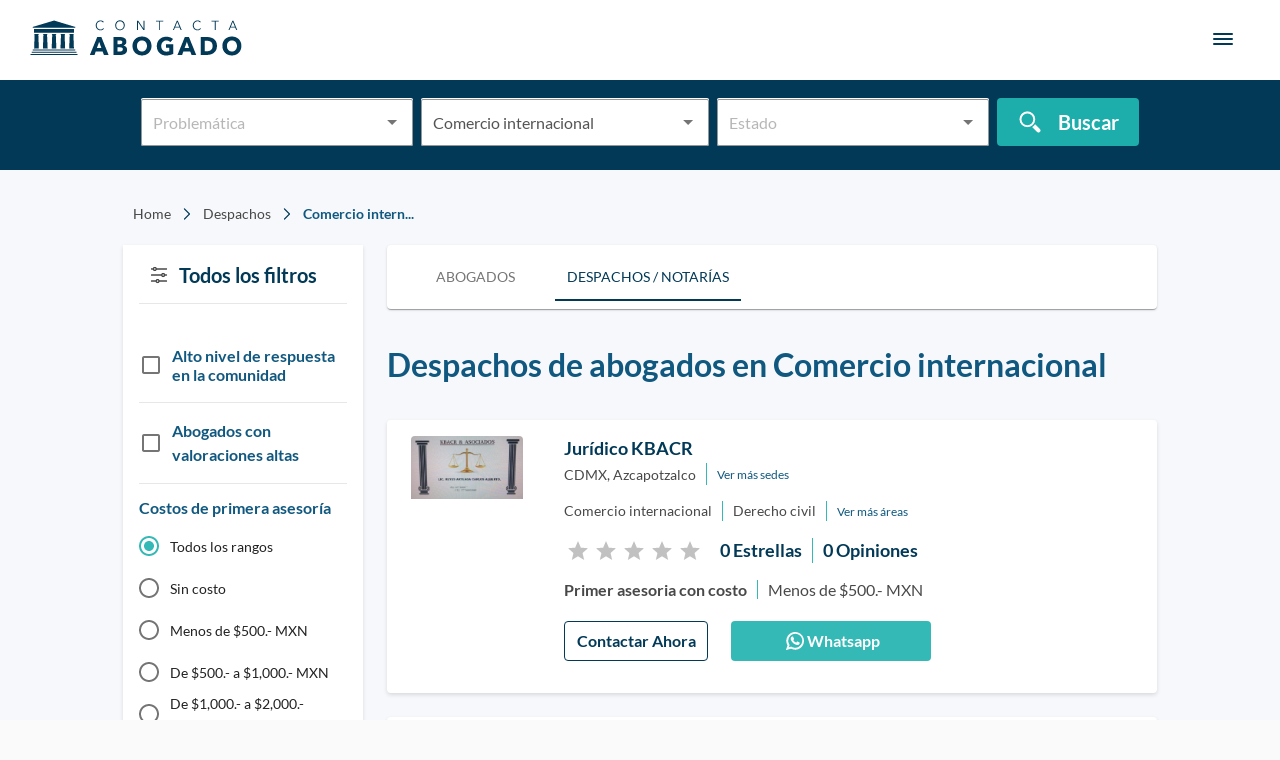

--- FILE ---
content_type: text/html; charset=utf-8
request_url: https://contactaabogado.com/despachos/comercio-internacional/
body_size: 31259
content:
<!DOCTYPE html><html lang="es-MX"><head><script>(function(w,d,s,l,i){w[l]=w[l]||[];w[l].push({'gtm.start':
    new Date().getTime(),event:'gtm.js'});var f=d.getElementsByTagName(s)[0],
    j=d.createElement(s),dl=l!='dataLayer'?'&l='+l:'';j.async=true;j.src=
    'https://www.googletagmanager.com/gtm.js?id='+i+dl;f.parentNode.insertBefore(j,f);
    })(window,document,'script','dataLayer','GTM-KB2CPML');</script><meta name="viewport" content="width=device-width"/><meta charSet="utf-8"/><link rel="canonical" href="https://contactaabogado.com/despachos/comercio-internacional/"/><title>Los mejores 7 Despachos de abogados en Comercio internacional | Contacta Abogado</title><meta itemProp="name" content="Los mejores 7 Despachos de abogados en Comercio internacional | Contacta Abogado"/><meta name="description" content="Encuentra al Despachos de abogados en Comercio internacional que más se ajuste a tus necesidades. Contacta con un abogado online si necesitas asesoría jurídica, bufetes de abogados, despachos jurídicos o asesoría legal"/><meta itemProp="image" content="https://firebasestorage.googleapis.com/v0/b/contacta-abogado.appspot.com/o/Especialistas.png?alt=media&amp;token=cd7c12a6-508d-4257-8314-685656d0f7fc"/><meta name="og:type" content="website"/><meta name="og:title" content="Los mejores 7 Despachos de abogados en Comercio internacional | Contacta Abogado"/><meta name="og:description" content="Encuentra al Despachos de abogados en Comercio internacional que más se ajuste a tus necesidades. Contacta con un abogado online si necesitas asesoría jurídica, bufetes de abogados, despachos jurídicos o asesoría legal"/><meta name="og:url" content="https://contactaabogado.com/abogados/"/><meta name="og:image" content="https://firebasestorage.googleapis.com/v0/b/contacta-abogado.appspot.com/o/Especialistas.png?alt=media&amp;token=cd7c12a6-508d-4257-8314-685656d0f7fc"/><meta name="twitter:card" content="summary_large_image"/><meta name="twitter:title" content="Los mejores 7 Despachos de abogados en Comercio internacional | Contacta Abogado"/><meta name="twitter:description" content="Encuentra al Despachos de abogados en Comercio internacional que más se ajuste a tus necesidades. Contacta con un abogado online si necesitas asesoría jurídica, bufetes de abogados, despachos jurídicos o asesoría legal"/><meta name="twitter:image" content="https://firebasestorage.googleapis.com/v0/b/contacta-abogado.appspot.com/o/Especialistas.png?alt=media&amp;token=cd7c12a6-508d-4257-8314-685656d0f7fc"/><meta name="google-site-verification" content="8QdM-nyzJEUNU79qGjFw58JBAeAdyUB5N335c6R06j0"/><link rel="preload" href="/_next/static/css/d4d254855a0ff6873fc2.css" as="style"/><link rel="stylesheet" href="/_next/static/css/d4d254855a0ff6873fc2.css" data-n-g=""/><noscript data-n-css="true"></noscript><link rel="preload" href="/_next/static/chunks/131.b9cf325c6d3066a44db6.js" as="script"/><link rel="preload" href="/_next/static/chunks/main-4a60c946ab4be68bf123.js" as="script"/><link rel="preload" href="/_next/static/chunks/webpack-445f0ff3ec43eb7b6231.js" as="script"/><link rel="preload" href="/_next/static/chunks/framework.38cd6bc3da23d0d17d08.js" as="script"/><link rel="preload" href="/_next/static/chunks/1a193b7d.28d52faf5bffdbafc361.js" as="script"/><link rel="preload" href="/_next/static/chunks/d91e9ae9.3458ff7f6a83fa84fb79.js" as="script"/><link rel="preload" href="/_next/static/chunks/ff239f9d.c01c48a146af01728de6.js" as="script"/><link rel="preload" href="/_next/static/chunks/75fc9c18.d19cca7c180d9ddffc43.js" as="script"/><link rel="preload" href="/_next/static/chunks/1101bd9b.47359fd99f2752d2d85d.js" as="script"/><link rel="preload" href="/_next/static/chunks/3d74db6f08315e6a2a297dff80db875b07ad42c0.277130424f0a9f1d923a.js" as="script"/><link rel="preload" href="/_next/static/chunks/c87132b944a26db12c3b448540efaa2446eeedfe.3c84e3b1c338237d8870.js" as="script"/><link rel="preload" href="/_next/static/chunks/d373e8093de3f38bf37cfe3c72afd609e7283494.8a4cee101bf1aba0f8b9.js" as="script"/><link rel="preload" href="/_next/static/chunks/5c90b34f59c25b689dcd4542ed43971dee774ef6.de335df947bf89fbe0d5.js" as="script"/><link rel="preload" href="/_next/static/chunks/b713fd7ed030d73ce7f9fa22b225a9ac7679a83a.b20145b724217e157a53.js" as="script"/><link rel="preload" href="/_next/static/chunks/21490f7cc2fff650be847217ff6c0229d20fdd75.2a6521a091f4df979e2f.js" as="script"/><link rel="preload" href="/_next/static/chunks/pages/_app-adb0da0c220f705b729f.js" as="script"/><link rel="preload" href="/_next/static/chunks/d3e28f2f196f3d0350a684e5cb3f9a2764526066.871904c8ac84baf3c643.js" as="script"/><link rel="preload" href="/_next/static/chunks/0aad85432f1bde74df28392913cc0b992d483e9c.580c056e32f4fffd21e2.js" as="script"/><link rel="preload" href="/_next/static/chunks/d368c234554ca72970375f284df2be2b0e4bfa60.eea977050f54fd8f96d6.js" as="script"/><link rel="preload" href="/_next/static/chunks/637933e7c4a7437b2ddfc76aae9561c9fdf59d93.1bc4583cf65c8495242f.js" as="script"/><link rel="preload" href="/_next/static/chunks/ec8009ea685e1b366ee105f179fa25d4c19e8be3.fc92840e1ccdc6551836.js" as="script"/><link rel="preload" href="/_next/static/chunks/193fd9b52e8cdc917fcc98d78b809f76e6d7bb73.d39d388e6e149eac3f76.js" as="script"/><link rel="preload" href="/_next/static/chunks/e69af9e1c57675e7659f9671d646b95e3ebcd6e4.f08130dbc76118e502c5.js" as="script"/><link rel="preload" href="/_next/static/chunks/cbc74a6adf07f8561fd55d4b582f12870fc38895.9991357a331ddb689c51.js" as="script"/><link rel="preload" href="/_next/static/chunks/7373487493b3c29269abfdcd1030647123c5ae06.bc475f7ded4e1831dc4c.js" as="script"/><link rel="preload" href="/_next/static/chunks/8499d4376da3b5464e96341754b71317eddc26f4.bec3d7e2c946ae867b4b.js" as="script"/><link rel="preload" href="/_next/static/chunks/08ead64b349cfda9f2a69dc44b72a1bdadfd5b8e.50d84dc42e31110d4bc6.js" as="script"/><link rel="preload" href="/_next/static/chunks/bb6b1b5792ff861cf04d973bbde4c8bbaa9a4b9d.240981664f1756a398c6.js" as="script"/><link rel="preload" href="/_next/static/chunks/f6ecb233ce6ec2ff0ad22527fb9fd484a3385dae.2095b8456ec165270cf3.js" as="script"/><link rel="preload" href="/_next/static/chunks/72ebd99b0eb6fc49457de1c89939803857a5e6ef.435314227cfaa204e8ff.js" as="script"/><link rel="preload" href="/_next/static/chunks/pages/despachos/%5Bparam1%5D-43b0d4ed64e579b7a064.js" as="script"/><style id="jss-server-side">.MuiPaper-root {
  color: rgba(0, 0, 0, 0.87);
  transition: box-shadow 300ms cubic-bezier(0.4, 0, 0.2, 1) 0ms;
  background-color: #fff;
}
.MuiPaper-rounded {
  border-radius: 4px;
}
.MuiPaper-outlined {
  border: 1px solid rgba(0, 0, 0, 0.12);
}
.MuiPaper-elevation0 {
  box-shadow: none;
}
.MuiPaper-elevation1 {
  box-shadow: 0px 2px 1px -1px rgba(0,0,0,0.2),0px 1px 1px 0px rgba(0,0,0,0.14),0px 1px 3px 0px rgba(0,0,0,0.12);
}
.MuiPaper-elevation2 {
  box-shadow: 0px 3px 1px -2px rgba(0,0,0,0.2),0px 2px 2px 0px rgba(0,0,0,0.14),0px 1px 5px 0px rgba(0,0,0,0.12);
}
.MuiPaper-elevation3 {
  box-shadow: 0px 3px 3px -2px rgba(0,0,0,0.2),0px 3px 4px 0px rgba(0,0,0,0.14),0px 1px 8px 0px rgba(0,0,0,0.12);
}
.MuiPaper-elevation4 {
  box-shadow: 0px 2px 4px -1px rgba(0,0,0,0.2),0px 4px 5px 0px rgba(0,0,0,0.14),0px 1px 10px 0px rgba(0,0,0,0.12);
}
.MuiPaper-elevation5 {
  box-shadow: 0px 3px 5px -1px rgba(0,0,0,0.2),0px 5px 8px 0px rgba(0,0,0,0.14),0px 1px 14px 0px rgba(0,0,0,0.12);
}
.MuiPaper-elevation6 {
  box-shadow: 0px 3px 5px -1px rgba(0,0,0,0.2),0px 6px 10px 0px rgba(0,0,0,0.14),0px 1px 18px 0px rgba(0,0,0,0.12);
}
.MuiPaper-elevation7 {
  box-shadow: 0px 4px 5px -2px rgba(0,0,0,0.2),0px 7px 10px 1px rgba(0,0,0,0.14),0px 2px 16px 1px rgba(0,0,0,0.12);
}
.MuiPaper-elevation8 {
  box-shadow: 0px 5px 5px -3px rgba(0,0,0,0.2),0px 8px 10px 1px rgba(0,0,0,0.14),0px 3px 14px 2px rgba(0,0,0,0.12);
}
.MuiPaper-elevation9 {
  box-shadow: 0px 5px 6px -3px rgba(0,0,0,0.2),0px 9px 12px 1px rgba(0,0,0,0.14),0px 3px 16px 2px rgba(0,0,0,0.12);
}
.MuiPaper-elevation10 {
  box-shadow: 0px 6px 6px -3px rgba(0,0,0,0.2),0px 10px 14px 1px rgba(0,0,0,0.14),0px 4px 18px 3px rgba(0,0,0,0.12);
}
.MuiPaper-elevation11 {
  box-shadow: 0px 6px 7px -4px rgba(0,0,0,0.2),0px 11px 15px 1px rgba(0,0,0,0.14),0px 4px 20px 3px rgba(0,0,0,0.12);
}
.MuiPaper-elevation12 {
  box-shadow: 0px 7px 8px -4px rgba(0,0,0,0.2),0px 12px 17px 2px rgba(0,0,0,0.14),0px 5px 22px 4px rgba(0,0,0,0.12);
}
.MuiPaper-elevation13 {
  box-shadow: 0px 7px 8px -4px rgba(0,0,0,0.2),0px 13px 19px 2px rgba(0,0,0,0.14),0px 5px 24px 4px rgba(0,0,0,0.12);
}
.MuiPaper-elevation14 {
  box-shadow: 0px 7px 9px -4px rgba(0,0,0,0.2),0px 14px 21px 2px rgba(0,0,0,0.14),0px 5px 26px 4px rgba(0,0,0,0.12);
}
.MuiPaper-elevation15 {
  box-shadow: 0px 8px 9px -5px rgba(0,0,0,0.2),0px 15px 22px 2px rgba(0,0,0,0.14),0px 6px 28px 5px rgba(0,0,0,0.12);
}
.MuiPaper-elevation16 {
  box-shadow: 0px 8px 10px -5px rgba(0,0,0,0.2),0px 16px 24px 2px rgba(0,0,0,0.14),0px 6px 30px 5px rgba(0,0,0,0.12);
}
.MuiPaper-elevation17 {
  box-shadow: 0px 8px 11px -5px rgba(0,0,0,0.2),0px 17px 26px 2px rgba(0,0,0,0.14),0px 6px 32px 5px rgba(0,0,0,0.12);
}
.MuiPaper-elevation18 {
  box-shadow: 0px 9px 11px -5px rgba(0,0,0,0.2),0px 18px 28px 2px rgba(0,0,0,0.14),0px 7px 34px 6px rgba(0,0,0,0.12);
}
.MuiPaper-elevation19 {
  box-shadow: 0px 9px 12px -6px rgba(0,0,0,0.2),0px 19px 29px 2px rgba(0,0,0,0.14),0px 7px 36px 6px rgba(0,0,0,0.12);
}
.MuiPaper-elevation20 {
  box-shadow: 0px 10px 13px -6px rgba(0,0,0,0.2),0px 20px 31px 3px rgba(0,0,0,0.14),0px 8px 38px 7px rgba(0,0,0,0.12);
}
.MuiPaper-elevation21 {
  box-shadow: 0px 10px 13px -6px rgba(0,0,0,0.2),0px 21px 33px 3px rgba(0,0,0,0.14),0px 8px 40px 7px rgba(0,0,0,0.12);
}
.MuiPaper-elevation22 {
  box-shadow: 0px 10px 14px -6px rgba(0,0,0,0.2),0px 22px 35px 3px rgba(0,0,0,0.14),0px 8px 42px 7px rgba(0,0,0,0.12);
}
.MuiPaper-elevation23 {
  box-shadow: 0px 11px 14px -7px rgba(0,0,0,0.2),0px 23px 36px 3px rgba(0,0,0,0.14),0px 9px 44px 8px rgba(0,0,0,0.12);
}
.MuiPaper-elevation24 {
  box-shadow: 0px 11px 15px -7px rgba(0,0,0,0.2),0px 24px 38px 3px rgba(0,0,0,0.14),0px 9px 46px 8px rgba(0,0,0,0.12);
}
@media print {
  .MuiDialog-root {
    position: absolute !important;
  }
}
  .MuiDialog-scrollPaper {
    display: flex;
    align-items: center;
    justify-content: center;
  }
  .MuiDialog-scrollBody {
    overflow-x: hidden;
    overflow-y: auto;
    text-align: center;
  }
  .MuiDialog-scrollBody:after {
    width: 0;
    height: 100%;
    content: "";
    display: inline-block;
    vertical-align: middle;
  }
  .MuiDialog-container {
    height: 100%;
    outline: 0;
  }
@media print {
  .MuiDialog-container {
    height: auto;
  }
}
  .MuiDialog-paper {
    margin: 32px;
    position: relative;
    overflow-y: auto;
  }
@media print {
  .MuiDialog-paper {
    box-shadow: none;
    overflow-y: visible;
  }
}
  .MuiDialog-paperScrollPaper {
    display: flex;
    max-height: calc(100% - 64px);
    flex-direction: column;
  }
  .MuiDialog-paperScrollBody {
    display: inline-block;
    text-align: left;
    vertical-align: middle;
  }
  .MuiDialog-paperWidthFalse {
    max-width: calc(100% - 64px);
  }
  .MuiDialog-paperWidthXs {
    max-width: 444px;
  }
@media (max-width:507.95px) {
  .MuiDialog-paperWidthXs.MuiDialog-paperScrollBody {
    max-width: calc(100% - 64px);
  }
}
  .MuiDialog-paperWidthSm {
    max-width: 600px;
  }
@media (max-width:663.95px) {
  .MuiDialog-paperWidthSm.MuiDialog-paperScrollBody {
    max-width: calc(100% - 64px);
  }
}
  .MuiDialog-paperWidthMd {
    max-width: 960px;
  }
@media (max-width:1023.95px) {
  .MuiDialog-paperWidthMd.MuiDialog-paperScrollBody {
    max-width: calc(100% - 64px);
  }
}
  .MuiDialog-paperWidthLg {
    max-width: 1280px;
  }
@media (max-width:1343.95px) {
  .MuiDialog-paperWidthLg.MuiDialog-paperScrollBody {
    max-width: calc(100% - 64px);
  }
}
  .MuiDialog-paperWidthXl {
    max-width: 1920px;
  }
@media (max-width:1983.95px) {
  .MuiDialog-paperWidthXl.MuiDialog-paperScrollBody {
    max-width: calc(100% - 64px);
  }
}
  .MuiDialog-paperFullWidth {
    width: calc(100% - 64px);
  }
  .MuiDialog-paperFullScreen {
    width: 100%;
    height: 100%;
    margin: 0;
    max-width: 100%;
    max-height: none;
    border-radius: 0;
  }
  .MuiDialog-paperFullScreen.MuiDialog-paperScrollBody {
    margin: 0;
    max-width: 100%;
  }
  .MuiSvgIcon-root {
    fill: currentColor;
    width: 1em;
    height: 1em;
    display: inline-block;
    font-size: 1.5rem;
    transition: fill 200ms cubic-bezier(0.4, 0, 0.2, 1) 0ms;
    flex-shrink: 0;
    user-select: none;
  }
  .MuiSvgIcon-colorPrimary {
    color: #013957;
  }
  .MuiSvgIcon-colorSecondary {
    color: #35b9b6;
  }
  .MuiSvgIcon-colorAction {
    color: rgba(0, 0, 0, 0.54);
  }
  .MuiSvgIcon-colorError {
    color: #d74242;
  }
  .MuiSvgIcon-colorDisabled {
    color: rgba(0, 0, 0, 0.26);
  }
  .MuiSvgIcon-fontSizeInherit {
    font-size: inherit;
  }
  .MuiSvgIcon-fontSizeSmall {
    font-size: 1.25rem;
  }
  .MuiSvgIcon-fontSizeLarge {
    font-size: 2.1875rem;
  }
  .MuiButtonBase-root {
    color: inherit;
    border: 0;
    cursor: pointer;
    margin: 0;
    display: inline-flex;
    outline: 0;
    padding: 0;
    position: relative;
    align-items: center;
    user-select: none;
    border-radius: 0;
    vertical-align: middle;
    -moz-appearance: none;
    justify-content: center;
    text-decoration: none;
    background-color: transparent;
    -webkit-appearance: none;
    -webkit-tap-highlight-color: transparent;
  }
  .MuiButtonBase-root::-moz-focus-inner {
    border-style: none;
  }
  .MuiButtonBase-root.Mui-disabled {
    cursor: default;
    pointer-events: none;
  }
@media print {
  .MuiButtonBase-root {
    color-adjust: exact;
  }
}
  .MuiIconButton-root {
    flex: 0 0 auto;
    color: rgba(0, 0, 0, 0.54);
    padding: 12px;
    overflow: visible;
    font-size: 1.5rem;
    text-align: center;
    transition: background-color 150ms cubic-bezier(0.4, 0, 0.2, 1) 0ms;
    border-radius: 50%;
  }
  .MuiIconButton-root:hover {
    background-color: rgba(0, 0, 0, 0.04);
  }
  .MuiIconButton-root.Mui-disabled {
    color: rgba(0, 0, 0, 0.26);
    background-color: transparent;
  }
@media (hover: none) {
  .MuiIconButton-root:hover {
    background-color: transparent;
  }
}
  .MuiIconButton-edgeStart {
    margin-left: -12px;
  }
  .MuiIconButton-sizeSmall.MuiIconButton-edgeStart {
    margin-left: -3px;
  }
  .MuiIconButton-edgeEnd {
    margin-right: -12px;
  }
  .MuiIconButton-sizeSmall.MuiIconButton-edgeEnd {
    margin-right: -3px;
  }
  .MuiIconButton-colorInherit {
    color: inherit;
  }
  .MuiIconButton-colorPrimary {
    color: #013957;
  }
  .MuiIconButton-colorPrimary:hover {
    background-color: rgba(1, 57, 87, 0.04);
  }
@media (hover: none) {
  .MuiIconButton-colorPrimary:hover {
    background-color: transparent;
  }
}
  .MuiIconButton-colorSecondary {
    color: #35b9b6;
  }
  .MuiIconButton-colorSecondary:hover {
    background-color: rgba(53, 185, 182, 0.04);
  }
@media (hover: none) {
  .MuiIconButton-colorSecondary:hover {
    background-color: transparent;
  }
}
  .MuiIconButton-sizeSmall {
    padding: 3px;
    font-size: 1.125rem;
  }
  .MuiIconButton-label {
    width: 100%;
    display: flex;
    align-items: inherit;
    justify-content: inherit;
  }
  .MuiTypography-root {
    margin: 0;
  }
  .MuiTypography-body2 {
    font-size: 0.875rem;
    font-family: Lato,Arial,sans-serif;
    font-weight: 400;
    line-height: 1.43;
  }
  .MuiTypography-body1 {
    font-size: 1rem;
    font-family: Lato,Arial,sans-serif;
    font-weight: 400;
    line-height: 1.5;
  }
  .MuiTypography-caption {
    font-size: 0.75rem;
    font-family: Lato,Arial,sans-serif;
    font-weight: 400;
    line-height: 1.66;
  }
  .MuiTypography-button {
    font-size: 0.875rem;
    font-family: Lato,Arial,sans-serif;
    font-weight: 500;
    line-height: 1.75;
    text-transform: uppercase;
  }
  .MuiTypography-h1 {
    font-size: 6rem;
    font-family: Lato,Arial,sans-serif;
    font-weight: 300;
    line-height: 1.167;
  }
  .MuiTypography-h2 {
    font-size: 3.75rem;
    font-family: Lato,Arial,sans-serif;
    font-weight: 300;
    line-height: 1.2;
  }
  .MuiTypography-h3 {
    font-size: 3rem;
    font-family: Lato,Arial,sans-serif;
    font-weight: 400;
    line-height: 1.167;
  }
  .MuiTypography-h4 {
    font-size: 2.125rem;
    font-family: Lato,Arial,sans-serif;
    font-weight: 400;
    line-height: 1.235;
  }
  .MuiTypography-h5 {
    font-size: 1.5rem;
    font-family: Lato,Arial,sans-serif;
    font-weight: 400;
    line-height: 1.334;
  }
  .MuiTypography-h6 {
    font-size: 1.25rem;
    font-family: Lato,Arial,sans-serif;
    font-weight: 500;
    line-height: 1.6;
  }
  .MuiTypography-subtitle1 {
    font-size: 1rem;
    font-family: Lato,Arial,sans-serif;
    font-weight: 400;
    line-height: 1.75;
  }
  .MuiTypography-subtitle2 {
    font-size: 0.875rem;
    font-family: Lato,Arial,sans-serif;
    font-weight: 500;
    line-height: 1.57;
  }
  .MuiTypography-overline {
    font-size: 0.75rem;
    font-family: Lato,Arial,sans-serif;
    font-weight: 400;
    line-height: 2.66;
    text-transform: uppercase;
  }
  .MuiTypography-srOnly {
    width: 1px;
    height: 1px;
    overflow: hidden;
    position: absolute;
  }
  .MuiTypography-alignLeft {
    text-align: left;
  }
  .MuiTypography-alignCenter {
    text-align: center;
  }
  .MuiTypography-alignRight {
    text-align: right;
  }
  .MuiTypography-alignJustify {
    text-align: justify;
  }
  .MuiTypography-noWrap {
    overflow: hidden;
    white-space: nowrap;
    text-overflow: ellipsis;
  }
  .MuiTypography-gutterBottom {
    margin-bottom: 0.35em;
  }
  .MuiTypography-paragraph {
    margin-bottom: 16px;
  }
  .MuiTypography-colorInherit {
    color: inherit;
  }
  .MuiTypography-colorPrimary {
    color: #013957;
  }
  .MuiTypography-colorSecondary {
    color: #35b9b6;
  }
  .MuiTypography-colorTextPrimary {
    color: rgba(0, 0, 0, 0.87);
  }
  .MuiTypography-colorTextSecondary {
    color: rgba(0, 0, 0, 0.54);
  }
  .MuiTypography-colorError {
    color: #d74242;
  }
  .MuiTypography-displayInline {
    display: inline;
  }
  .MuiTypography-displayBlock {
    display: block;
  }
  .jss75 {
    padding: 9px;
  }
  .jss78 {
    top: 0;
    left: 0;
    width: 100%;
    cursor: inherit;
    height: 100%;
    margin: 0;
    opacity: 0;
    padding: 0;
    z-index: 1;
    position: absolute;
  }
  .MuiCheckbox-root {
    color: rgba(0, 0, 0, 0.54);
  }
  .MuiCheckbox-colorPrimary.Mui-checked {
    color: #013957;
  }
  .MuiCheckbox-colorPrimary.Mui-disabled {
    color: rgba(0, 0, 0, 0.26);
  }
  .MuiCheckbox-colorPrimary.Mui-checked:hover {
    background-color: rgba(1, 57, 87, 0.04);
  }
@media (hover: none) {
  .MuiCheckbox-colorPrimary.Mui-checked:hover {
    background-color: transparent;
  }
}
  .MuiCheckbox-colorSecondary.Mui-checked {
    color: #35b9b6;
  }
  .MuiCheckbox-colorSecondary.Mui-disabled {
    color: rgba(0, 0, 0, 0.26);
  }
  .MuiCheckbox-colorSecondary.Mui-checked:hover {
    background-color: rgba(53, 185, 182, 0.04);
  }
@media (hover: none) {
  .MuiCheckbox-colorSecondary.Mui-checked:hover {
    background-color: transparent;
  }
}
@keyframes mui-auto-fill {}
@keyframes mui-auto-fill-cancel {}
  .MuiInputBase-root {
    color: #969696;
    cursor: text;
    margin: 0;
    display: inline-flex;
    position: relative;
    font-size: 16px;
    box-sizing: border-box;
    min-height: 48px;
    align-items: center;
    font-family: Lato,Arial,sans-serif;
    font-weight: 400;
    line-height: 1.1876em;
    background-color: white;
  }
  .MuiInputBase-root.Mui-disabled {
    color: rgba(0, 0, 0, 0.38);
    cursor: default;
  }
  .MuiInputBase-formControl {
    margin-top: 0;
  }
  .MuiInputBase-multiline {
    padding: 6px 0 7px;
  }
  .MuiInputBase-multiline.MuiInputBase-marginDense {
    padding-top: 3px;
  }
  .MuiInputBase-fullWidth {
    width: 100%;
  }
  .MuiInputBase-input {
    font: inherit;
    color: #545454;
    width: 100%;
    border: 0;
    height: 1.1876em;
    margin: 0;
    display: block;
    padding: 6px 0 7px;
    min-width: 0;
    background: none;
    box-sizing: content-box;
    animation-name: mui-auto-fill-cancel;
    letter-spacing: inherit;
    animation-duration: 10ms;
    -webkit-tap-highlight-color: transparent;
  }
  .MuiInputBase-input::-webkit-input-placeholder {
    color: currentColor;
    opacity: 0.42;
    transition: opacity 200ms cubic-bezier(0.4, 0, 0.2, 1) 0ms;
  }
  .MuiInputBase-input::-moz-placeholder {
    color: currentColor;
    opacity: 0.42;
    transition: opacity 200ms cubic-bezier(0.4, 0, 0.2, 1) 0ms;
  }
  .MuiInputBase-input:-ms-input-placeholder {
    color: currentColor;
    opacity: 0.42;
    transition: opacity 200ms cubic-bezier(0.4, 0, 0.2, 1) 0ms;
  }
  .MuiInputBase-input::-ms-input-placeholder {
    color: currentColor;
    opacity: 0.42;
    transition: opacity 200ms cubic-bezier(0.4, 0, 0.2, 1) 0ms;
  }
  .MuiInputBase-input:focus {
    outline: 0;
  }
  .MuiInputBase-input:invalid {
    box-shadow: none;
  }
  .MuiInputBase-input::-webkit-search-decoration {
    -webkit-appearance: none;
  }
  .MuiInputBase-input.Mui-disabled {
    opacity: 1;
  }
  .MuiInputBase-input:-webkit-autofill {
    animation-name: mui-auto-fill;
    animation-duration: 5000s;
  }
  .MuiInputBase-input.Mui-error {
    color: #d74242;
  }
  label[data-shrink=false] + .MuiInputBase-formControl .MuiInputBase-input::-webkit-input-placeholder {
    opacity: 0 !important;
  }
  label[data-shrink=false] + .MuiInputBase-formControl .MuiInputBase-input::-moz-placeholder {
    opacity: 0 !important;
  }
  label[data-shrink=false] + .MuiInputBase-formControl .MuiInputBase-input:-ms-input-placeholder {
    opacity: 0 !important;
  }
  label[data-shrink=false] + .MuiInputBase-formControl .MuiInputBase-input::-ms-input-placeholder {
    opacity: 0 !important;
  }
  label[data-shrink=false] + .MuiInputBase-formControl .MuiInputBase-input:focus::-webkit-input-placeholder {
    opacity: 0.42;
  }
  label[data-shrink=false] + .MuiInputBase-formControl .MuiInputBase-input:focus::-moz-placeholder {
    opacity: 0.42;
  }
  label[data-shrink=false] + .MuiInputBase-formControl .MuiInputBase-input:focus:-ms-input-placeholder {
    opacity: 0.42;
  }
  label[data-shrink=false] + .MuiInputBase-formControl .MuiInputBase-input:focus::-ms-input-placeholder {
    opacity: 0.42;
  }
  .MuiInputBase-inputMarginDense {
    padding-top: 3px;
  }
  .MuiInputBase-inputMultiline {
    height: auto;
    resize: none;
    padding: 0;
  }
  .MuiInputBase-inputTypeSearch {
    -moz-appearance: textfield;
    -webkit-appearance: textfield;
  }
  .MuiFormControl-root {
    width: 100%;
    border: 0;
    height: auto;
    margin: 0 0 6px 0;
    display: inline-flex;
    padding: 0 0 10px 0;
    position: relative;
    max-width: 304px;
    min-width: 0;
    border-width: 1px;
    flex-direction: column;
    vertical-align: top;
  }
  .MuiFormControl-root input:valid + fieldset {
    border-color: #969696;
  }
  .MuiFormControl-marginNormal {
    margin-top: 16px;
    margin-bottom: 8px;
  }
  .MuiFormControl-marginDense {
    margin-top: 8px;
    margin-bottom: 4px;
  }
  .MuiFormControl-fullWidth {
    width: 100%;
  }
  .MuiFormControlLabel-root {
    cursor: pointer;
    display: inline-flex;
    align-items: center;
    margin-left: -11px;
    margin-right: 16px;
    vertical-align: middle;
    -webkit-tap-highlight-color: transparent;
  }
  .MuiFormControlLabel-root.Mui-disabled {
    cursor: default;
  }
  .MuiFormControlLabel-labelPlacementStart {
    margin-left: 16px;
    margin-right: -11px;
    flex-direction: row-reverse;
  }
  .MuiFormControlLabel-labelPlacementTop {
    margin-left: 16px;
    flex-direction: column-reverse;
  }
  .MuiFormControlLabel-labelPlacementBottom {
    margin-left: 16px;
    flex-direction: column;
  }
  .MuiFormControlLabel-label.Mui-disabled {
    color: rgba(0, 0, 0, 0.38);
  }
  .MuiFormGroup-root {
    display: flex;
    flex-wrap: wrap;
    flex-direction: column;
  }
  .MuiFormGroup-row {
    flex-direction: row;
  }
  .MuiGrid-container {
    width: 100%;
    display: flex;
    flex-wrap: wrap;
    box-sizing: border-box;
  }
  .MuiGrid-item {
    margin: 0;
    box-sizing: border-box;
  }
  .MuiGrid-zeroMinWidth {
    min-width: 0;
  }
  .MuiGrid-direction-xs-column {
    flex-direction: column;
  }
  .MuiGrid-direction-xs-column-reverse {
    flex-direction: column-reverse;
  }
  .MuiGrid-direction-xs-row-reverse {
    flex-direction: row-reverse;
  }
  .MuiGrid-wrap-xs-nowrap {
    flex-wrap: nowrap;
  }
  .MuiGrid-wrap-xs-wrap-reverse {
    flex-wrap: wrap-reverse;
  }
  .MuiGrid-align-items-xs-center {
    align-items: center;
  }
  .MuiGrid-align-items-xs-flex-start {
    align-items: flex-start;
  }
  .MuiGrid-align-items-xs-flex-end {
    align-items: flex-end;
  }
  .MuiGrid-align-items-xs-baseline {
    align-items: baseline;
  }
  .MuiGrid-align-content-xs-center {
    align-content: center;
  }
  .MuiGrid-align-content-xs-flex-start {
    align-content: flex-start;
  }
  .MuiGrid-align-content-xs-flex-end {
    align-content: flex-end;
  }
  .MuiGrid-align-content-xs-space-between {
    align-content: space-between;
  }
  .MuiGrid-align-content-xs-space-around {
    align-content: space-around;
  }
  .MuiGrid-justify-xs-center {
    justify-content: center;
  }
  .MuiGrid-justify-xs-flex-end {
    justify-content: flex-end;
  }
  .MuiGrid-justify-xs-space-between {
    justify-content: space-between;
  }
  .MuiGrid-justify-xs-space-around {
    justify-content: space-around;
  }
  .MuiGrid-justify-xs-space-evenly {
    justify-content: space-evenly;
  }
  .MuiGrid-spacing-xs-1 {
    width: calc(100% + 8px);
    margin: -4px;
  }
  .MuiGrid-spacing-xs-1 > .MuiGrid-item {
    padding: 4px;
  }
  .MuiGrid-spacing-xs-2 {
    width: calc(100% + 16px);
    margin: -8px;
  }
  .MuiGrid-spacing-xs-2 > .MuiGrid-item {
    padding: 8px;
  }
  .MuiGrid-spacing-xs-3 {
    width: calc(100% + 24px);
    margin: -12px;
  }
  .MuiGrid-spacing-xs-3 > .MuiGrid-item {
    padding: 12px;
  }
  .MuiGrid-spacing-xs-4 {
    width: calc(100% + 32px);
    margin: -16px;
  }
  .MuiGrid-spacing-xs-4 > .MuiGrid-item {
    padding: 16px;
  }
  .MuiGrid-spacing-xs-5 {
    width: calc(100% + 40px);
    margin: -20px;
  }
  .MuiGrid-spacing-xs-5 > .MuiGrid-item {
    padding: 20px;
  }
  .MuiGrid-spacing-xs-6 {
    width: calc(100% + 48px);
    margin: -24px;
  }
  .MuiGrid-spacing-xs-6 > .MuiGrid-item {
    padding: 24px;
  }
  .MuiGrid-spacing-xs-7 {
    width: calc(100% + 56px);
    margin: -28px;
  }
  .MuiGrid-spacing-xs-7 > .MuiGrid-item {
    padding: 28px;
  }
  .MuiGrid-spacing-xs-8 {
    width: calc(100% + 64px);
    margin: -32px;
  }
  .MuiGrid-spacing-xs-8 > .MuiGrid-item {
    padding: 32px;
  }
  .MuiGrid-spacing-xs-9 {
    width: calc(100% + 72px);
    margin: -36px;
  }
  .MuiGrid-spacing-xs-9 > .MuiGrid-item {
    padding: 36px;
  }
  .MuiGrid-spacing-xs-10 {
    width: calc(100% + 80px);
    margin: -40px;
  }
  .MuiGrid-spacing-xs-10 > .MuiGrid-item {
    padding: 40px;
  }
  .MuiGrid-grid-xs-auto {
    flex-grow: 0;
    max-width: none;
    flex-basis: auto;
  }
  .MuiGrid-grid-xs-true {
    flex-grow: 1;
    max-width: 100%;
    flex-basis: 0;
  }
  .MuiGrid-grid-xs-1 {
    flex-grow: 0;
    max-width: 8.333333%;
    flex-basis: 8.333333%;
  }
  .MuiGrid-grid-xs-2 {
    flex-grow: 0;
    max-width: 16.666667%;
    flex-basis: 16.666667%;
  }
  .MuiGrid-grid-xs-3 {
    flex-grow: 0;
    max-width: 25%;
    flex-basis: 25%;
  }
  .MuiGrid-grid-xs-4 {
    flex-grow: 0;
    max-width: 33.333333%;
    flex-basis: 33.333333%;
  }
  .MuiGrid-grid-xs-5 {
    flex-grow: 0;
    max-width: 41.666667%;
    flex-basis: 41.666667%;
  }
  .MuiGrid-grid-xs-6 {
    flex-grow: 0;
    max-width: 50%;
    flex-basis: 50%;
  }
  .MuiGrid-grid-xs-7 {
    flex-grow: 0;
    max-width: 58.333333%;
    flex-basis: 58.333333%;
  }
  .MuiGrid-grid-xs-8 {
    flex-grow: 0;
    max-width: 66.666667%;
    flex-basis: 66.666667%;
  }
  .MuiGrid-grid-xs-9 {
    flex-grow: 0;
    max-width: 75%;
    flex-basis: 75%;
  }
  .MuiGrid-grid-xs-10 {
    flex-grow: 0;
    max-width: 83.333333%;
    flex-basis: 83.333333%;
  }
  .MuiGrid-grid-xs-11 {
    flex-grow: 0;
    max-width: 91.666667%;
    flex-basis: 91.666667%;
  }
  .MuiGrid-grid-xs-12 {
    flex-grow: 0;
    max-width: 100%;
    flex-basis: 100%;
  }
@media (min-width:600px) {
  .MuiGrid-grid-sm-auto {
    flex-grow: 0;
    max-width: none;
    flex-basis: auto;
  }
  .MuiGrid-grid-sm-true {
    flex-grow: 1;
    max-width: 100%;
    flex-basis: 0;
  }
  .MuiGrid-grid-sm-1 {
    flex-grow: 0;
    max-width: 8.333333%;
    flex-basis: 8.333333%;
  }
  .MuiGrid-grid-sm-2 {
    flex-grow: 0;
    max-width: 16.666667%;
    flex-basis: 16.666667%;
  }
  .MuiGrid-grid-sm-3 {
    flex-grow: 0;
    max-width: 25%;
    flex-basis: 25%;
  }
  .MuiGrid-grid-sm-4 {
    flex-grow: 0;
    max-width: 33.333333%;
    flex-basis: 33.333333%;
  }
  .MuiGrid-grid-sm-5 {
    flex-grow: 0;
    max-width: 41.666667%;
    flex-basis: 41.666667%;
  }
  .MuiGrid-grid-sm-6 {
    flex-grow: 0;
    max-width: 50%;
    flex-basis: 50%;
  }
  .MuiGrid-grid-sm-7 {
    flex-grow: 0;
    max-width: 58.333333%;
    flex-basis: 58.333333%;
  }
  .MuiGrid-grid-sm-8 {
    flex-grow: 0;
    max-width: 66.666667%;
    flex-basis: 66.666667%;
  }
  .MuiGrid-grid-sm-9 {
    flex-grow: 0;
    max-width: 75%;
    flex-basis: 75%;
  }
  .MuiGrid-grid-sm-10 {
    flex-grow: 0;
    max-width: 83.333333%;
    flex-basis: 83.333333%;
  }
  .MuiGrid-grid-sm-11 {
    flex-grow: 0;
    max-width: 91.666667%;
    flex-basis: 91.666667%;
  }
  .MuiGrid-grid-sm-12 {
    flex-grow: 0;
    max-width: 100%;
    flex-basis: 100%;
  }
}
@media (min-width:960px) {
  .MuiGrid-grid-md-auto {
    flex-grow: 0;
    max-width: none;
    flex-basis: auto;
  }
  .MuiGrid-grid-md-true {
    flex-grow: 1;
    max-width: 100%;
    flex-basis: 0;
  }
  .MuiGrid-grid-md-1 {
    flex-grow: 0;
    max-width: 8.333333%;
    flex-basis: 8.333333%;
  }
  .MuiGrid-grid-md-2 {
    flex-grow: 0;
    max-width: 16.666667%;
    flex-basis: 16.666667%;
  }
  .MuiGrid-grid-md-3 {
    flex-grow: 0;
    max-width: 25%;
    flex-basis: 25%;
  }
  .MuiGrid-grid-md-4 {
    flex-grow: 0;
    max-width: 33.333333%;
    flex-basis: 33.333333%;
  }
  .MuiGrid-grid-md-5 {
    flex-grow: 0;
    max-width: 41.666667%;
    flex-basis: 41.666667%;
  }
  .MuiGrid-grid-md-6 {
    flex-grow: 0;
    max-width: 50%;
    flex-basis: 50%;
  }
  .MuiGrid-grid-md-7 {
    flex-grow: 0;
    max-width: 58.333333%;
    flex-basis: 58.333333%;
  }
  .MuiGrid-grid-md-8 {
    flex-grow: 0;
    max-width: 66.666667%;
    flex-basis: 66.666667%;
  }
  .MuiGrid-grid-md-9 {
    flex-grow: 0;
    max-width: 75%;
    flex-basis: 75%;
  }
  .MuiGrid-grid-md-10 {
    flex-grow: 0;
    max-width: 83.333333%;
    flex-basis: 83.333333%;
  }
  .MuiGrid-grid-md-11 {
    flex-grow: 0;
    max-width: 91.666667%;
    flex-basis: 91.666667%;
  }
  .MuiGrid-grid-md-12 {
    flex-grow: 0;
    max-width: 100%;
    flex-basis: 100%;
  }
}
@media (min-width:1280px) {
  .MuiGrid-grid-lg-auto {
    flex-grow: 0;
    max-width: none;
    flex-basis: auto;
  }
  .MuiGrid-grid-lg-true {
    flex-grow: 1;
    max-width: 100%;
    flex-basis: 0;
  }
  .MuiGrid-grid-lg-1 {
    flex-grow: 0;
    max-width: 8.333333%;
    flex-basis: 8.333333%;
  }
  .MuiGrid-grid-lg-2 {
    flex-grow: 0;
    max-width: 16.666667%;
    flex-basis: 16.666667%;
  }
  .MuiGrid-grid-lg-3 {
    flex-grow: 0;
    max-width: 25%;
    flex-basis: 25%;
  }
  .MuiGrid-grid-lg-4 {
    flex-grow: 0;
    max-width: 33.333333%;
    flex-basis: 33.333333%;
  }
  .MuiGrid-grid-lg-5 {
    flex-grow: 0;
    max-width: 41.666667%;
    flex-basis: 41.666667%;
  }
  .MuiGrid-grid-lg-6 {
    flex-grow: 0;
    max-width: 50%;
    flex-basis: 50%;
  }
  .MuiGrid-grid-lg-7 {
    flex-grow: 0;
    max-width: 58.333333%;
    flex-basis: 58.333333%;
  }
  .MuiGrid-grid-lg-8 {
    flex-grow: 0;
    max-width: 66.666667%;
    flex-basis: 66.666667%;
  }
  .MuiGrid-grid-lg-9 {
    flex-grow: 0;
    max-width: 75%;
    flex-basis: 75%;
  }
  .MuiGrid-grid-lg-10 {
    flex-grow: 0;
    max-width: 83.333333%;
    flex-basis: 83.333333%;
  }
  .MuiGrid-grid-lg-11 {
    flex-grow: 0;
    max-width: 91.666667%;
    flex-basis: 91.666667%;
  }
  .MuiGrid-grid-lg-12 {
    flex-grow: 0;
    max-width: 100%;
    flex-basis: 100%;
  }
}
@media (min-width:1920px) {
  .MuiGrid-grid-xl-auto {
    flex-grow: 0;
    max-width: none;
    flex-basis: auto;
  }
  .MuiGrid-grid-xl-true {
    flex-grow: 1;
    max-width: 100%;
    flex-basis: 0;
  }
  .MuiGrid-grid-xl-1 {
    flex-grow: 0;
    max-width: 8.333333%;
    flex-basis: 8.333333%;
  }
  .MuiGrid-grid-xl-2 {
    flex-grow: 0;
    max-width: 16.666667%;
    flex-basis: 16.666667%;
  }
  .MuiGrid-grid-xl-3 {
    flex-grow: 0;
    max-width: 25%;
    flex-basis: 25%;
  }
  .MuiGrid-grid-xl-4 {
    flex-grow: 0;
    max-width: 33.333333%;
    flex-basis: 33.333333%;
  }
  .MuiGrid-grid-xl-5 {
    flex-grow: 0;
    max-width: 41.666667%;
    flex-basis: 41.666667%;
  }
  .MuiGrid-grid-xl-6 {
    flex-grow: 0;
    max-width: 50%;
    flex-basis: 50%;
  }
  .MuiGrid-grid-xl-7 {
    flex-grow: 0;
    max-width: 58.333333%;
    flex-basis: 58.333333%;
  }
  .MuiGrid-grid-xl-8 {
    flex-grow: 0;
    max-width: 66.666667%;
    flex-basis: 66.666667%;
  }
  .MuiGrid-grid-xl-9 {
    flex-grow: 0;
    max-width: 75%;
    flex-basis: 75%;
  }
  .MuiGrid-grid-xl-10 {
    flex-grow: 0;
    max-width: 83.333333%;
    flex-basis: 83.333333%;
  }
  .MuiGrid-grid-xl-11 {
    flex-grow: 0;
    max-width: 91.666667%;
    flex-basis: 91.666667%;
  }
  .MuiGrid-grid-xl-12 {
    flex-grow: 0;
    max-width: 100%;
    flex-basis: 100%;
  }
}
  .MuiPopover-paper {
    outline: 0;
    position: absolute;
    max-width: calc(100% - 32px);
    min-width: 16px;
    max-height: calc(100% - 32px);
    min-height: 16px;
    overflow-x: hidden;
    overflow-y: auto;
  }
  .jss19 {
    top: -5px;
    left: 0;
    right: 0;
    bottom: 0;
    margin: 0;
    padding: 0 8px;
    overflow: hidden;
    position: absolute;
    border-color: #484848;
    border-style: solid;
    border-width: 1px;
    border-radius: 2px;
    pointer-events: none;
  }
  .jss20 {
    padding: 0;
    text-align: left;
    transition: width 150ms cubic-bezier(0.0, 0, 0.2, 1) 0ms;
    line-height: 11px;
  }
  .jss21 {
    width: auto;
    height: 11px;
    display: block;
    padding: 0;
    font-size: 0.75em;
    max-width: 0.01px;
    text-align: left;
    transition: max-width 50ms cubic-bezier(0.0, 0, 0.2, 1) 0ms;
    visibility: hidden;
  }
  .jss21 > span {
    display: inline-block;
    padding-left: 5px;
    padding-right: 5px;
  }
  .jss22 {
    max-width: 1000px;
    transition: max-width 100ms cubic-bezier(0.0, 0, 0.2, 1) 50ms;
  }
  .MuiOutlinedInput-root {
    position: relative;
    border-radius: 2px;
  }
  .MuiOutlinedInput-root:hover .MuiOutlinedInput-notchedOutline {
    border-color: rgba(0, 0, 0, 0.87);
  }
@media (hover: none) {
  .MuiOutlinedInput-root:hover .MuiOutlinedInput-notchedOutline {
    border-color: rgba(0, 0, 0, 0.23);
  }
}
  .MuiOutlinedInput-root.Mui-focused .MuiOutlinedInput-notchedOutline {
    border-color: #013957;
    border-width: 2px;
  }
  .MuiOutlinedInput-root.Mui-error .MuiOutlinedInput-notchedOutline {
    border-color: #d74242;
  }
  .MuiOutlinedInput-root.Mui-disabled .MuiOutlinedInput-notchedOutline {
    border-color: rgba(0, 0, 0, 0.26);
  }
  .MuiOutlinedInput-root:hover {
    background: white;
  }
  .MuiOutlinedInput-colorSecondary.Mui-focused .MuiOutlinedInput-notchedOutline {
    border-color: #35b9b6;
  }
  .MuiOutlinedInput-adornedStart {
    padding-left: 14px;
  }
  .MuiOutlinedInput-adornedEnd {
    padding-right: 14px;
  }
  .MuiOutlinedInput-multiline {
    padding: 18.5px 14px;
  }
  .MuiOutlinedInput-multiline.MuiOutlinedInput-marginDense {
    padding-top: 10.5px;
    padding-bottom: 10.5px;
  }
  .MuiOutlinedInput-notchedOutline {
    border-color: #969696;
  }
  .MuiOutlinedInput-input {
    padding: 10px 14px;
  }
  .MuiOutlinedInput-input:-webkit-autofill {
    border-radius: inherit;
  }
  .MuiOutlinedInput-inputMarginDense {
    padding-top: 10.5px;
    padding-bottom: 10.5px;
  }
  .MuiOutlinedInput-inputMultiline {
    padding: 0;
  }
  .MuiOutlinedInput-inputAdornedStart {
    padding-left: 0;
  }
  .MuiOutlinedInput-inputAdornedEnd {
    padding-right: 0;
  }
  .jss79 {
    display: flex;
    position: relative;
  }
  .jss79.jss81 .jss80 {
    transform: scale(1);
    transition: transform 150ms cubic-bezier(0.0, 0, 0.2, 1) 0ms;
  }
  .jss80 {
    left: 0;
    position: absolute;
    transform: scale(0);
    transition: transform 150ms cubic-bezier(0.4, 0, 1, 1) 0ms;
  }
  .MuiRadio-root {
    color: rgba(0, 0, 0, 0.54);
  }
  .MuiRadio-colorPrimary.Mui-checked {
    color: #013957;
  }
  .MuiRadio-colorPrimary.Mui-disabled {
    color: rgba(0, 0, 0, 0.26);
  }
  .MuiRadio-colorPrimary.Mui-checked:hover {
    background-color: rgba(1, 57, 87, 0.04);
  }
@media (hover: none) {
  .MuiRadio-colorPrimary.Mui-checked:hover {
    background-color: transparent;
  }
}
  .MuiRadio-colorSecondary.Mui-checked {
    color: #35b9b6;
  }
  .MuiRadio-colorSecondary.Mui-disabled {
    color: rgba(0, 0, 0, 0.26);
  }
  .MuiRadio-colorSecondary.Mui-checked:hover {
    background-color: rgba(53, 185, 182, 0.04);
  }
@media (hover: none) {
  .MuiRadio-colorSecondary.Mui-checked:hover {
    background-color: transparent;
  }
}
  .MuiTab-root {
    padding: 6px 12px;
    overflow: hidden;
    position: relative;
    font-size: 0.875rem;
    max-width: 264px;
    min-width: 72px;
    box-sizing: border-box;
    min-height: 48px;
    text-align: center;
    flex-shrink: 0;
    font-family: Lato,Arial,sans-serif;
    font-weight: 500;
    line-height: 1.75;
    white-space: normal;
    text-transform: uppercase;
  }
@media (min-width:600px) {
  .MuiTab-root {
    min-width: 160px;
  }
}
  .MuiTab-labelIcon {
    min-height: 72px;
    padding-top: 9px;
  }
  .MuiTab-labelIcon .MuiTab-wrapper > *:first-child {
    margin-bottom: 6px;
  }
  .MuiTab-textColorInherit {
    color: inherit;
    opacity: 0.7;
  }
  .MuiTab-textColorInherit.Mui-selected {
    opacity: 1;
  }
  .MuiTab-textColorInherit.Mui-disabled {
    opacity: 0.5;
  }
  .MuiTab-textColorPrimary {
    color: rgba(0, 0, 0, 0.54);
  }
  .MuiTab-textColorPrimary.Mui-selected {
    color: #013957;
  }
  .MuiTab-textColorPrimary.Mui-disabled {
    color: rgba(0, 0, 0, 0.38);
  }
  .MuiTab-textColorSecondary {
    color: rgba(0, 0, 0, 0.54);
  }
  .MuiTab-textColorSecondary.Mui-selected {
    color: #35b9b6;
  }
  .MuiTab-textColorSecondary.Mui-disabled {
    color: rgba(0, 0, 0, 0.38);
  }
  .MuiTab-fullWidth {
    flex-grow: 1;
    max-width: none;
    flex-basis: 0;
    flex-shrink: 1;
  }
  .MuiTab-wrapped {
    font-size: 0.75rem;
    line-height: 1.5;
  }
  .MuiTab-wrapper {
    width: 100%;
    display: inline-flex;
    align-items: center;
    flex-direction: column;
    justify-content: center;
  }
  .jss82 {
    width: 100%;
    bottom: 0;
    height: 2px;
    position: absolute;
    transition: all 300ms cubic-bezier(0.4, 0, 0.2, 1) 0ms;
  }
  .jss83 {
    background-color: #013957;
  }
  .jss84 {
    background-color: #35b9b6;
  }
  .jss85 {
    right: 0;
    width: 2px;
    height: 100%;
  }
  .MuiTabs-root {
    display: flex;
    overflow: hidden;
    min-height: 48px;
    -webkit-overflow-scrolling: touch;
  }
  .MuiTabs-vertical {
    flex-direction: column;
  }
  .MuiTabs-flexContainer {
    display: flex;
  }
  .MuiTabs-flexContainerVertical {
    flex-direction: column;
  }
  .MuiTabs-centered {
    justify-content: center;
  }
  .MuiTabs-scroller {
    flex: 1 1 auto;
    display: inline-block;
    position: relative;
    white-space: nowrap;
  }
  .MuiTabs-fixed {
    width: 100%;
    overflow-x: hidden;
  }
  .MuiTabs-scrollable {
    overflow-x: scroll;
    scrollbar-width: none;
  }
  .MuiTabs-scrollable::-webkit-scrollbar {
    display: none;
  }
@media (max-width:599.95px) {
  .MuiTabs-scrollButtonsDesktop {
    display: none;
  }
}
  .MuiTextField-root {
    height: 74px;
  }
  .MuiRating-root {
    color: #ffb400;
    cursor: pointer;
    display: inline-flex;
    position: relative;
    font-size: 1.5rem;
    text-align: left;
    -webkit-tap-highlight-color: transparent;
  }
  .MuiRating-root.Mui-disabled {
    opacity: 0.5;
    pointer-events: none;
  }
  .MuiRating-root.Mui-focusVisible .MuiRating-iconActive {
    outline: 1px solid #999;
  }
  .MuiRating-sizeSmall {
    font-size: 1.125rem;
  }
  .MuiRating-sizeLarge {
    font-size: 1.875rem;
  }
  .MuiRating-readOnly {
    pointer-events: none;
  }
  .MuiRating-visuallyhidden {
    top: 20px;
    clip: rect(0 0 0 0);
    color: #000;
    width: 1px;
    border: 0;
    height: 1px;
    margin: -1px;
    padding: 0;
    overflow: hidden;
    position: absolute;
  }
  input:focus + .MuiRating-pristine {
    top: 0;
    width: 100%;
    bottom: 0;
    outline: 1px solid #999;
    position: absolute;
  }
  .MuiRating-label {
    cursor: inherit;
  }
  .MuiRating-icon {
    display: flex;
    transition: transform 150ms cubic-bezier(0.4, 0, 0.2, 1) 0ms;
    pointer-events: none;
  }
  .MuiRating-iconEmpty {
    color: rgba(0, 0, 0, 0.26);
  }
  .MuiRating-iconActive {
    transform: scale(1.2);
  }
  .MuiRating-decimal {
    position: relative;
  }
  .MuiPaginationItem-root {
    color: rgba(0, 0, 0, 0.87);
    height: 32px;
    margin: 0 3px;
    padding: 0 6px;
    font-size: 0.875rem;
    min-width: 32px;
    box-sizing: border-box;
    text-align: center;
    font-family: Lato,Arial,sans-serif;
    font-weight: 400;
    line-height: 1.43;
    border-radius: 16px;
  }
  .MuiPaginationItem-page {
    transition: color 250ms cubic-bezier(0.4, 0, 0.2, 1) 0ms,background-color 250ms cubic-bezier(0.4, 0, 0.2, 1) 0ms;
  }
  .MuiPaginationItem-page:hover {
    background-color: rgba(0, 0, 0, 0.04);
  }
  .MuiPaginationItem-page.Mui-focusVisible {
    background-color: rgba(0, 0, 0, 0.12);
  }
  .MuiPaginationItem-page.Mui-selected {
    background-color: rgba(0, 0, 0, 0.08);
  }
  .MuiPaginationItem-page.Mui-disabled {
    opacity: 0.38;
  }
  .MuiPaginationItem-page.Mui-selected:hover, .MuiPaginationItem-page.Mui-selected.Mui-focusVisible {
    background-color: rgba(0, 0, 0, 0.12);
  }
  .MuiPaginationItem-page.Mui-selected.Mui-disabled {
    color: rgba(0, 0, 0, 0.26);
    opacity: 1;
    background-color: rgba(0, 0, 0, 0.08);
  }
@media (hover: none) {
  .MuiPaginationItem-page.Mui-selected:hover, .MuiPaginationItem-page.Mui-selected.Mui-focusVisible {
    background-color: rgba(0, 0, 0, 0.08);
  }
}
@media (hover: none) {
  .MuiPaginationItem-page:hover {
    background-color: transparent;
  }
}
  .MuiPaginationItem-sizeSmall {
    height: 26px;
    margin: 0 1px;
    padding: 0 4px;
    min-width: 26px;
    border-radius: 13px;
  }
  .MuiPaginationItem-sizeSmall .MuiPaginationItem-icon {
    font-size: 1.125rem;
  }
  .MuiPaginationItem-sizeLarge {
    height: 40px;
    padding: 0 10px;
    font-size: 0.9375rem;
    min-width: 40px;
    border-radius: 20px;
  }
  .MuiPaginationItem-sizeLarge .MuiPaginationItem-icon {
    font-size: 1.375rem;
  }
  .MuiPaginationItem-textPrimary.Mui-selected {
    color: #ffffff;
    background-color: #013957;
  }
  .MuiPaginationItem-textPrimary.Mui-selected:hover, .MuiPaginationItem-textPrimary.Mui-selected.Mui-focusVisible {
    background-color: rgb(0, 39, 60);
  }
  .MuiPaginationItem-textPrimary.Mui-selected.Mui-disabled {
    color: rgba(0, 0, 0, 0.26);
  }
@media (hover: none) {
  .MuiPaginationItem-textPrimary.Mui-selected:hover, .MuiPaginationItem-textPrimary.Mui-selected.Mui-focusVisible {
    background-color: #013957;
  }
}
  .MuiPaginationItem-textSecondary.Mui-selected {
    color: #ffffff;
    background-color: #35b9b6;
  }
  .MuiPaginationItem-textSecondary.Mui-selected:hover, .MuiPaginationItem-textSecondary.Mui-selected.Mui-focusVisible {
    background-color: rgb(37, 129, 127);
  }
  .MuiPaginationItem-textSecondary.Mui-selected.Mui-disabled {
    color: rgba(0, 0, 0, 0.26);
  }
@media (hover: none) {
  .MuiPaginationItem-textSecondary.Mui-selected:hover, .MuiPaginationItem-textSecondary.Mui-selected.Mui-focusVisible {
    background-color: #35b9b6;
  }
}
  .MuiPaginationItem-outlined {
    border: 1px solid rgba(0, 0, 0, 0.23);
  }
  .MuiPaginationItem-outlined.Mui-selected.Mui-disabled {
    border: 1px solid rgba(0, 0, 0, 0.12);
  }
  .MuiPaginationItem-outlinedPrimary.Mui-selected {
    color: #013957;
    border: 1px solid rgba(1, 57, 87, 0.5);
    background-color: rgba(1, 57, 87, 0.12);
  }
  .MuiPaginationItem-outlinedPrimary.Mui-selected:hover, .MuiPaginationItem-outlinedPrimary.Mui-selected.Mui-focusVisible {
    background-color: rgba(1, 57, 87, 0.16);
  }
  .MuiPaginationItem-outlinedPrimary.Mui-selected.Mui-disabled {
    color: rgba(0, 0, 0, 0.26);
  }
@media (hover: none) {
  .MuiPaginationItem-outlinedPrimary.Mui-selected:hover, .MuiPaginationItem-outlinedPrimary.Mui-selected.Mui-focusVisible {
    background-color: transparent;
  }
}
  .MuiPaginationItem-outlinedSecondary.Mui-selected {
    color: #35b9b6;
    border: 1px solid rgba(53, 185, 182, 0.5);
    background-color: rgba(53, 185, 182, 0.12);
  }
  .MuiPaginationItem-outlinedSecondary.Mui-selected:hover, .MuiPaginationItem-outlinedSecondary.Mui-selected.Mui-focusVisible {
    background-color: rgba(53, 185, 182, 0.16);
  }
  .MuiPaginationItem-outlinedSecondary.Mui-selected.Mui-disabled {
    color: rgba(0, 0, 0, 0.26);
  }
@media (hover: none) {
  .MuiPaginationItem-outlinedSecondary.Mui-selected:hover, .MuiPaginationItem-outlinedSecondary.Mui-selected.Mui-focusVisible {
    background-color: transparent;
  }
}
  .MuiPaginationItem-rounded {
    border-radius: 4px;
  }
  .MuiPaginationItem-ellipsis {
    height: auto;
  }
  .MuiPaginationItem-ellipsis.Mui-disabled {
    opacity: 0.38;
  }
  .MuiPaginationItem-icon {
    margin: 0 -8px;
    font-size: 1.25rem;
  }
  .MuiPagination-ul {
    margin: 0;
    display: flex;
    padding: 0;
    flex-wrap: wrap;
    list-style: none;
    align-items: center;
  }
  .jss1 {
    background-color: #ffffff;
  }
  .jss2 {
    background-color: #ffffff;
  }
  .jss66 {
    max-width: 536px;
  }
  .jss67 {
    width: 144px;
    margin-right: 24px;
  }
  .jss68 {
    margin-top: 39px;
  }
  .jss69 {
    max-width: 560px;
  }
  .jss70 {
    display: flex;
  }
  .jss71 {
    margin: 0;
  }
  .jss72 {
    font-size: 14px;
  }
  .jss73 {
    padding: 9px 9px 9px 0 ;
  }
  .jss74 {
    line-height: 18;
  }
  .jss95 {
    display: flex;
    align-items: center;
    justify-content: center;
  }
  .jss96 {
    width: 432px;
    height: 100%;
    margin: 0;
    display: flex;
    padding: 0px 0px 0px;
    position: absolute;
    background: #fff;
    max-height: 786px;
    border-radius: 0;
    flex-direction: Column;
    background-color: white;
  }
  .jss96:focus {
    outline: none;
  }
@media screen and (max-width: 768px) {
  .jss96 {
    top: 0;
    width: 100%;
    height: 659px;
  }
}
  .jss97 {
    display: flex;
    flex-flow: column;
    align-items: flex-start;
  }
  .jss98 {
    color: #fff;
    width: 100%;
    font-size: 28px;
    text-align: left;
    font-weight: bold;
  }
@media screen and (max-width: 960px) {
  .jss98 {
    width: 100%;
    font-size: 22px;
  }
}
  .jss99 {
    color: white;
    font-size: 24px;
    font-style: normal;
    font-weight: bold;
    line-height: normal;
    font-stretch: normal;
    letter-spacing: normal;
  }
@media screen and (max-width: 960px) {
  .jss99 {
    font-size: 18px;
    margin-left: 56px;
  }
}
  .jss100 {
    margin-top: 4px;
    text-align: center;
  }
@media screen and (max-width: 960px) {
  .jss100 {
    display: none;
  }
}
  .jss101 {
    color: #484848;
    width: 88%;
    margin: 0 auto 32px;
    font-size: 16px;
    text-align: center;
  }
@media screen and (max-width: 960px) {
  .jss101 {
    width: 100%;
    margin: 0 auto 31px;
    max-width: 400px;
  }
}
  .jss102 {
    color: #35b9b6;
    font-weight: bold;
    text-decoration: none;
  }
  .jss103 {
    display: block;
  }
@media screen and (max-width: 960px) {
  .jss103 {
    display: none;
  }
}
  .jss104 {
    width: 100%;
    border: 1px solid #e7e7e7;
    margin: 0 0 23px;
  }
  .jss105 {
    width: 90%;
    margin: auto;
  }
@media screen and (max-width: 768.98px) {
  .jss105 {
    max-width: 400px;
  }
}
  .jss106 {
    color: #484848;
    margin: 0;
    font-size: 14px;
    line-height: normal;
    padding-left: 0;
  }
  .jss107 {
    margin: 8px 0 0;
  }
  .jss108 {
    width: 100%;
    height: 56px;
    display: flex;
    padding: 16px;
    background: #013957;
    align-items: center;
    justify-content: center;
  }
@media screen and (max-width: 960px) {
  .jss108 {
    justify-content: start;
  }
}
  .jss109 {
    margin: auto;
    display: flex;
    min-width: 94%;
    justify-content: center;
  }
@media screen and (max-width: 768.98px) {
  .jss109 {
    min-width: 96%;
  }
}
  .jss110 {
    margin: 54px auto 0;
    min-width: inherit;
  }
  .jss111 {
    top: 16px;
    left: 16px;
    cursor: pointer;
    z-index: 1;
    position: absolute;
  }
  .jss112 {
    display: flex;
    align-items: center;
    justify-content: center;
  }
  .jss113 {
    width: 448px;
    height: 100%;
    margin: 0;
    display: flex;
    padding: 0px 0px 0px;
    position: absolute;
    background: #fff;
    max-height: 584px;
    border-radius: 0;
    flex-direction: Column;
    background-color: white;
  }
  .jss113:focus {
    outline: none;
  }
@media screen and (max-width: 768px) {
  .jss113 {
    top: 0;
    width: 100%;
    height: 659px;
  }
}
  .jss114 {
    width: 100%;
    height: 56px;
    display: flex;
    padding: 16px;
    align-items: center;
    justify-content: center;
  }
@media screen and (max-width: 960px) {
  .jss114 {
    justify-content: start;
  }
}
  .jss115 {
    top: 16px;
    right: 16px;
    cursor: pointer;
    z-index: 1;
    position: absolute;
  }
  .jss116 {
    margin: 0px 50px 32px 50px;
    display: flex;
    align-items: center;
    flex-direction: column;
    justify-content: center;
  }
  .jss117 {
    color: #013957;
    font-size: 22px;
    max-width: 400px;
    font-style: normal;
    margin-top: 34px;
    text-align: center;
    font-weight: normal;
    line-height: normal;
    font-stretch: normal;
    letter-spacing: normal;
  }
  .jss118 {
    font-weight: bolder;
  }
  .jss119 {
    width: 347px;
    height: 192px;
    display: flex;
    align-items: center;
    justify-content: center;
  }
  .jss120 {
    color: #013957;
    font-size: 12px;
    max-width: 400px;
    font-style: normal;
    text-align: center;
    font-weight: normal;
    line-height: normal;
    font-stretch: normal;
    letter-spacing: normal;
  }
  .jss121 {
    margin: 0 0 24px 0;
    min-width: 220px;
  }
  .jss86 {
    color: #c1c1c1;
  }
  .jss87 {
    padding: 0 2px;
  }
@media(max-width:768px) {
  .jss87 {
    padding: 0;
    font-size: 16px;
  }
}
  .jss88 {
    padding: 0;
    text-transform: inherit;
    background-color: inherit;
  }
  .jss89 {
    width: 100%;
    padding: 0 12px 12px 12px;
    max-width: 300px;
  }
  .jss90 {
    color: #013957;
    height: fit-content;
    margin: 0 0 5px 0;
    padding: 0;
    font-size: 16px;
    max-height: 37px;
    font-weight: bold;
    border-bottom: 1px solid #484848;
  }
  .jss91 {
    margin: 0;
    padding: 4px 0;
  }
  .jss92 {
    width: 20px;
    height: 20px;
    min-width: 20px;
    min-height: 20px;
  }
  .jss93 {
    margin: auto 0 auto 8px;
  }
  .jss94 {
    margin: auto 0;
    padding: 0 0 0 10px;
    border-left: 1px solid #35b9b6;
  }
  .jss23 {
    display: flex;
    align-items: center;
    justify-content: center;
  }
  .jss24 {
    width: 100%;
    display: flex;
    padding: 56px 60px 104px;
    max-width: 560px;
    box-shadow: 0 15px 15px 0 rgba(0, 40, 62, 0.3);
    border-radius: 4px;
    flex-direction: Column;
    background-color: white;
  }
  .jss24:focus {
    outline: none;
  }
@media screen and (max-width: 768.98px) {
  .jss24 {
    margin: 0 16px;
    padding: 40px 16px 64px;
  }
}
  .jss25 {
    display: flex;
    flex-flow: column;
    align-items: flex-start;
  }
  .jss26 {
    color: #10587f;
    width: 85%;
    margin: 0 auto 32px;
    font-size: 28px;
    text-align: center;
    font-weight: bold;
  }
@media screen and (max-width: 768.98px) {
  .jss26 {
    width: 100%;
    margin: 0 auto 34px;
    font-size: 22px;
  }
}
  .jss27 {
    color: #484848;
    width: 88%;
    margin: 0 auto 32px;
    font-size: 16px;
    text-align: center;
  }
@media screen and (max-width: 768.98px) {
  .jss27 {
    width: 100%;
    margin: 0 auto 31px;
    max-width: 400px;
  }
}
  .jss28 {
    color: #35b9b6;
    font-weight: bold;
    text-decoration: none;
  }
  .jss29 {
    display: block;
  }
@media screen and (max-width: 768.98px) {
  .jss29 {
    display: none;
  }
}
  .jss30 {
    width: 100%;
    border: 1px solid #e7e7e7;
    margin: 0 0 23px;
  }
  .jss31 {
    width: 90%;
    margin: auto;
  }
@media screen and (max-width: 768.98px) {
  .jss31 {
    max-width: 400px;
  }
}
  .jss32 {
    color: #484848;
    margin: 0;
    font-size: 14px;
    line-height: normal;
    padding-left: 0;
  }
  .jss33 {
    margin: 8px 0 0;
  }
  .jss34 {
    margin: auto;
    display: flex;
    min-width: 94%;
    justify-content: center;
  }
@media screen and (max-width: 768.98px) {
  .jss34 {
    min-width: 96%;
  }
}
  .jss35 {
    margin: 54px auto 0;
    min-width: inherit;
  }
  .jss36 {
    display: flex;
    align-items: center;
    justify-content: center;
  }
  .jss37 {
    top: 0;
    left: 0;
    right: 0;
    width: 100%;
    bottom: 0;
    display: flex;
    padding: 56px 60px 104px;
    position: absolute;
    background: #10587f;
    box-shadow: 0 15px 15px 0 rgba(0, 40, 62, 0.3);
    border-radius: 0;
    flex-direction: Column;
    background-color: white;
  }
  .jss37:focus {
    outline: none;
  }
@media screen and (max-width: 960px) {
  .jss37 {
    margin: 0;
    padding: 40px 16px 64px;
    background: #013957;
  }
}
  .jss38 {
    display: flex;
    flex-flow: column;
    align-items: flex-start;
  }
  .jss39 {
    color: #fff;
    width: 100%;
    font-size: 28px;
    text-align: left;
    font-weight: bold;
  }
@media screen and (max-width: 960px) {
  .jss39 {
    width: 100%;
    font-size: 22px;
  }
}
  .jss40 {
    color: #fff;
    font-size: 16px;
    margin-top: 8px;
  }
  .jss41 {
    color: #484848;
    width: 88%;
    margin: 0 auto 32px;
    font-size: 16px;
    text-align: center;
  }
@media screen and (max-width: 960px) {
  .jss41 {
    width: 100%;
    margin: 0 auto 31px;
    max-width: 400px;
  }
}
  .jss42 {
    color: #35b9b6;
    font-weight: bold;
    text-decoration: none;
  }
  .jss43 {
    display: block;
  }
@media screen and (max-width: 960px) {
  .jss43 {
    display: none;
  }
}
  .jss44 {
    width: 100%;
    border: 1px solid #e7e7e7;
    margin: 0 0 23px;
  }
  .jss45 {
    width: 90%;
    margin: auto;
  }
@media screen and (max-width: 768.98px) {
  .jss45 {
    max-width: 400px;
  }
}
  .jss46 {
    color: #484848;
    margin: 0;
    font-size: 14px;
    line-height: normal;
    padding-left: 0;
  }
  .jss47 {
    margin: 8px 0 0;
  }
  .jss48 {
    margin: auto;
    display: flex;
    min-width: 94%;
    justify-content: center;
  }
@media screen and (max-width: 768.98px) {
  .jss48 {
    min-width: 96%;
  }
}
  .jss49 {
    margin: 54px auto 0;
    min-width: inherit;
  }
  .jss50 {
    top: 16px;
    right: 16px;
    cursor: pointer;
    z-index: 1;
    position: absolute;
  }
  .jss51 {
    display: flex;
    align-items: center;
    justify-content: center;
  }
  .jss52 {
    top: 0;
    left: 0;
    right: 0;
    width: 100%;
    bottom: 0;
    display: flex;
    padding: 56px 60px 104px;
    position: absolute;
    background: #f6f8fb;
    box-shadow: 0 15px 15px 0 rgba(0, 40, 62, 0.3);
    border-radius: 0;
    flex-direction: Column;
  }
  .jss52:focus {
    outline: none;
  }
@media screen and (max-width: 960px) {
  .jss52 {
    margin: 0;
    padding: 35px 24px 40px 24px;
    overflow-y: scroll;
  }
}
  .jss53 {
    display: flex;
    flex-flow: column;
    align-items: flex-start;
  }
  .jss54 {
    color: #fff;
    width: 100%;
    font-size: 28px;
    text-align: left;
    font-weight: bold;
  }
@media screen and (max-width: 960px) {
  .jss54 {
    width: 100%;
    font-size: 22px;
  }
}
  .jss55 {
    color: #fff;
    font-size: 16px;
    margin-top: 8px;
  }
  .jss56 {
    color: #484848;
    width: 88%;
    margin: 0 auto 32px;
    font-size: 16px;
    text-align: center;
  }
@media screen and (max-width: 960px) {
  .jss56 {
    width: 100%;
    margin: 0 auto 31px;
    max-width: 400px;
  }
}
  .jss57 {
    color: #35b9b6;
    font-weight: bold;
    text-decoration: none;
  }
  .jss58 {
    display: block;
  }
@media screen and (max-width: 960px) {
  .jss58 {
    display: none;
  }
}
  .jss59 {
    width: 100%;
    border: 1px solid #e7e7e7;
    margin: 0 0 23px;
  }
  .jss60 {
    width: 90%;
    margin: auto;
  }
@media screen and (max-width: 768.98px) {
  .jss60 {
    max-width: 400px;
  }
}
  .jss61 {
    color: #484848;
    margin: 0;
    font-size: 14px;
    line-height: normal;
    padding-left: 0;
  }
  .jss62 {
    margin: 8px 0 0;
  }
  .jss63 {
    margin: auto;
    display: flex;
    min-width: 94%;
    justify-content: center;
  }
@media screen and (max-width: 768.98px) {
  .jss63 {
    min-width: 96%;
  }
}
  .jss64 {
    margin: 54px auto 0;
    min-width: inherit;
  }
  .jss65 {
    top: 35px;
    right: 16px;
    cursor: pointer;
    z-index: 1;
    position: absolute;
  }
  .jss15 {
    flex-grow: 1;
    padding-bottom: 24px;
  }
  .jss16 {
    color: rgba(0, 0, 0, 0.54);
    padding: 8px;
    max-width: 800px;
    text-align: center;
    margin-left: auto;
  }
@media (max-width: 959px) {
  .jss17 {
    display: none;
  }
}
  .jss18 {
    padding: 36px 0px;
    max-width: 800px;
    margin-left: auto;
  }
  .jss3 {
    margin: 0 0 0 10px;
    display: flex;
    position: relative;
    flex-basis: 28%;
    align-items: center;
    justify-content: center;
  }
  .jss4 {
    cursor: pointer;
    display: inline-flex;
    padding: 6px 8px;
    font-size: 16px;
    align-items: center;
    font-weight: bold;
    padding-left: 0;
    text-transform: initial;
  }
  .jss4:hover {
    background-color: unset;
  }
  .jss5 {
    color: white;
    padding: 6px 16px 6px 8px;
    font-size: 15px;
    font-weight: 900;
    white-space: nowrap;
    text-transform: initial;
  }
  .jss6 {
    color: #013957;
    padding: 7px 12px;
    font-size: 15px;
    font-weight: 900;
    white-space: nowrap;
    border-radius: 22px;
    text-transform: initial;
    background-color: white;
  }
  .jss6:focus {
    background-color: white;
  }
  .jss6:hover {
    color: white;
    background-color: #35b9b6;
  }
  .jss7 {
    z-index: 10;
  }
  .jss8 {
    box-shadow: 0 2px 4px 2px rgba(0, 0, 0, 0.15);
    border-radius: 4px;
    background-color: white;
  }
  .jss9 {
    color: #484848;
  }
  .jss10 {
    color: #969696;
    cursor: not-allowed;
  }
  .jss11 {
    text-decoration: none;
  }
  .jss12 {
    width: 160px;
    border: white;
    height: 40px;
    display: inline-block;
    padding: 10px 8px;
    font-size: 16px !important;
    text-align: center;
    font-weight: bold;
    line-height: normal;
    margin-left: 8px;
    white-space: nowrap;
    border-radius: 20px;
  }
  .jss12:hover {
    color: white !important;
    border: white;
    background-color: #35b9b6;
  }
  .jss13 {
    color: #013957;
  }
  .jss14 {
    color: white !important;
    background-color: #013957;
  }</style><style data-styled="" data-styled-version="5.2.1">.hBcKAF{background-color:#35b9b6;color:white;font-weight:bold;border:0;cursor:pointer;outline:none;-webkit-tap-highlight-color:transparent;width:284px;height:48px;border-radius:31px;font-size:20px;}/*!sc*/
.hBcKAF:hover{background-color:#1daeab;}/*!sc*/
.hBcKAF:disabled{background-color:#1daeab;opacity:0.6;cursor:not-allowed;}/*!sc*/
data-styled.g8[id="sc-iBPRYJ"]{content:"hBcKAF,"}/*!sc*/
</style></head><body><noscript><iframe src="https://www.googletagmanager.com/ns.html?id=GTM-KB2CPML"
        height="0" width="0" style="display:none;visibility:hidden"></iframe></noscript><div id="__next"><header class="header-visible header-hidden-xs"><div class="header navbar-light scrolled" id="header"><div class="header-wrapper"><div class="header-menu-logo"><a class="logolink" alt="logotipo contacta abogado" href="/"><div class="logolink-image"></div></a></div><div class="header-rightWithElems"><div class="header-menu" style="width:auto"><div class="header-sections"><ul><li class="item-active-blue"><a href="/abogados/">Especialistas</a></li><li class="item"><a href="/diccionario-juridico/">Diccionario jurídico</a></li><li class="item"><a href="/asesoria-legal/">Asesoría legal</a></li><li class="item"><a href="/noticias-juridicas/">Noticias jurídicas</a></li></ul></div></div><div class="header-divider"></div><div class="wildcard"><div class="jss4 jss13">Regístrate <svg class="MuiSvgIcon-root" focusable="false" viewBox="0 0 24 24" aria-hidden="true"><path d="M16.59 8.59L12 13.17 7.41 8.59 6 10l6 6 6-6z"></path></svg></div><div class="jss4 jss13">Inicia sesión <svg class="MuiSvgIcon-root" focusable="false" viewBox="0 0 24 24" aria-hidden="true"><path d="M16.59 8.59L12 13.17 7.41 8.59 6 10l6 6 6-6z"></path></svg></div><a class="jss12 jss14" href="/membresia-lp/">¿Eres Abogado?</a></div></div></div></div></header><div style="max-width:1360px;margin:auto"><section class="findLawyer"><div class="cardFind"><div style="display:flex"><div class="Filtermodal_container"><img class="container_allFilters_img" src="/img/icons/filter-icon.svg" alt="filter-icon"/></div><div class="searchFindLayer"><div class="MuiFormControl-root MuiTextField-root"><div class="MuiInputBase-root MuiOutlinedInput-root Mui-disabled Mui-disabled MuiInputBase-formControl"><input type="text" aria-invalid="false" disabled="" id="filled-disabled" value="Problematica" class="MuiInputBase-input MuiOutlinedInput-input Mui-disabled Mui-disabled"/><fieldset aria-hidden="true" style="padding-left:8px" class="jss19 MuiOutlinedInput-notchedOutline"><legend class="jss20" style="width:0.01px"><span>&#8203;</span></legend></fieldset></div></div><img class="buscadorIcon_findlawyer" src="/img/icons/buscador-findlawyer.svg" alt="filter-icon"/></div></div></div><ol itemscope="" itemType="http://schema.org/BreadcrumbList" class="BreadcrumbMaster_history"><li itemscope="" itemProp="itemListElement" itemType="http://schema.org/ListItem" class="BreadcrumbMaster_history-list"><a class="BreadcrumbMaster_history-start" itemProp="item" href="/"><span class="BreadcrumbMaster_history-elem" itemProp="name">Home</span></a><meta itemProp="position" content="1"/></li><li itemscope="" itemProp="itemListElement" itemType="http://schema.org/ListItem" class="BreadcrumbMaster_history-list"><img alt="back" src="/img/arrows/arrow-right.svg" class="BreadcrumbMaster_history-arrowRight"/><a class="BreadcrumbMaster_history-start" itemProp="item" href="/despachos/"><span class="BreadcrumbMaster_history-elem" itemProp="name">Despachos</span></a><meta itemProp="position" content="2"/></li><li itemscope="" itemProp="itemListElement" itemType="http://schema.org/ListItem" class="BreadcrumbMaster_history-list"><img alt="back" src="/img/arrows/arrow-right.svg" class="BreadcrumbMaster_history-arrowRight"/><a class="BreadcrumbMaster_history-last" itemProp="item" href="/despachos/comercio-internacional/"><span class="BreadcrumbMaster_history-elem" itemProp="name">Comercio intern...</span></a><meta itemProp="position" content="3"/></li></ol><div class="jss15"><div class="MuiGrid-root MuiGrid-container MuiGrid-spacing-xs-3"><div class="MuiGrid-root jss17 MuiGrid-item MuiGrid-grid-xs-12 MuiGrid-grid-md-3"><div style="background:#FFF;padding:16px;margin-bottom:16px;box-shadow:0 2px 4px 0 rgba(0, 0, 0, 0.12)"><div><div class="container_allFilters"><img class="container_allFilters_img" src="/img/icons/filter-icon.svg" alt="filter-icon"/><p class="container_allFilters_text">Todos los filtros</p></div><div class="contentRadio_allfilters"><label class="MuiFormControlLabel-root jss71"><span class="MuiButtonBase-root MuiIconButton-root jss75 MuiCheckbox-root jss73 MuiCheckbox-colorSecondary MuiIconButton-colorSecondary" aria-disabled="false"><span class="MuiIconButton-label"><input type="checkbox" class="jss78" name="highResponseTime" value="false" data-indeterminate="false"/><svg class="MuiSvgIcon-root" focusable="false" viewBox="0 0 24 24" aria-hidden="true"><path d="M19 5v14H5V5h14m0-2H5c-1.1 0-2 .9-2 2v14c0 1.1.9 2 2 2h14c1.1 0 2-.9 2-2V5c0-1.1-.9-2-2-2z"></path></svg></span></span><span class="MuiTypography-root MuiFormControlLabel-label MuiTypography-body1"><p class="titleCheck_allfilters">Alto nivel de respuesta en la comunidad</p></span></label></div><p class="allfilters_separatedBorder"></p><div class="contentRadio_allfilters"><label class="MuiFormControlLabel-root jss71"><span class="MuiButtonBase-root MuiIconButton-root jss75 MuiCheckbox-root jss73 MuiCheckbox-colorSecondary MuiIconButton-colorSecondary" aria-disabled="false"><span class="MuiIconButton-label"><input type="checkbox" class="jss78" name="highQualification" value="false" data-indeterminate="false"/><svg class="MuiSvgIcon-root" focusable="false" viewBox="0 0 24 24" aria-hidden="true"><path d="M19 5v14H5V5h14m0-2H5c-1.1 0-2 .9-2 2v14c0 1.1.9 2 2 2h14c1.1 0 2-.9 2-2V5c0-1.1-.9-2-2-2z"></path></svg></span></span><span class="MuiTypography-root MuiFormControlLabel-label MuiTypography-body1"><p><span class="titleCheck_allfilters">Abogados con valoraciones altas</span></p></span></label></div><p class="allfilters_separatedBorder"></p><p class="titleCheck_allfilters padding-top_14">Costos de primera asesoría</p><div class="contentRadio_costfilters"><div class="MuiFormGroup-root" role="radiogroup"><label class="MuiFormControlLabel-root"><span class="MuiButtonBase-root MuiIconButton-root jss75 MuiRadio-root MuiRadio-colorSecondary jss76 Mui-checked MuiIconButton-colorSecondary" aria-disabled="false"><span class="MuiIconButton-label"><input type="radio" checked="" class="jss78" name="costRange" value="Todos los rangos"/><div class="jss79 jss81"><svg class="MuiSvgIcon-root" focusable="false" viewBox="0 0 24 24" aria-hidden="true"><path d="M12 2C6.48 2 2 6.48 2 12s4.48 10 10 10 10-4.48 10-10S17.52 2 12 2zm0 18c-4.42 0-8-3.58-8-8s3.58-8 8-8 8 3.58 8 8-3.58 8-8 8z"></path></svg><svg class="MuiSvgIcon-root jss80" focusable="false" viewBox="0 0 24 24" aria-hidden="true"><path d="M8.465 8.465C9.37 7.56 10.62 7 12 7C14.76 7 17 9.24 17 12C17 13.38 16.44 14.63 15.535 15.535C14.63 16.44 13.38 17 12 17C9.24 17 7 14.76 7 12C7 10.62 7.56 9.37 8.465 8.465Z"></path></svg></div></span></span><span class="MuiTypography-root MuiFormControlLabel-label jss72 MuiTypography-body1">Todos los rangos</span></label><label class="MuiFormControlLabel-root"><span class="MuiButtonBase-root MuiIconButton-root jss75 MuiRadio-root MuiRadio-colorSecondary MuiIconButton-colorSecondary" aria-disabled="false"><span class="MuiIconButton-label"><input type="radio" class="jss78" name="costRange" value="Sin costo"/><div class="jss79"><svg class="MuiSvgIcon-root" focusable="false" viewBox="0 0 24 24" aria-hidden="true"><path d="M12 2C6.48 2 2 6.48 2 12s4.48 10 10 10 10-4.48 10-10S17.52 2 12 2zm0 18c-4.42 0-8-3.58-8-8s3.58-8 8-8 8 3.58 8 8-3.58 8-8 8z"></path></svg><svg class="MuiSvgIcon-root jss80" focusable="false" viewBox="0 0 24 24" aria-hidden="true"><path d="M8.465 8.465C9.37 7.56 10.62 7 12 7C14.76 7 17 9.24 17 12C17 13.38 16.44 14.63 15.535 15.535C14.63 16.44 13.38 17 12 17C9.24 17 7 14.76 7 12C7 10.62 7.56 9.37 8.465 8.465Z"></path></svg></div></span></span><span class="MuiTypography-root MuiFormControlLabel-label jss72 MuiTypography-body1">Sin costo</span></label><label class="MuiFormControlLabel-root"><span class="MuiButtonBase-root MuiIconButton-root jss75 MuiRadio-root MuiRadio-colorSecondary MuiIconButton-colorSecondary" aria-disabled="false"><span class="MuiIconButton-label"><input type="radio" class="jss78" name="costRange" value="Menos de $500.- MXN"/><div class="jss79"><svg class="MuiSvgIcon-root" focusable="false" viewBox="0 0 24 24" aria-hidden="true"><path d="M12 2C6.48 2 2 6.48 2 12s4.48 10 10 10 10-4.48 10-10S17.52 2 12 2zm0 18c-4.42 0-8-3.58-8-8s3.58-8 8-8 8 3.58 8 8-3.58 8-8 8z"></path></svg><svg class="MuiSvgIcon-root jss80" focusable="false" viewBox="0 0 24 24" aria-hidden="true"><path d="M8.465 8.465C9.37 7.56 10.62 7 12 7C14.76 7 17 9.24 17 12C17 13.38 16.44 14.63 15.535 15.535C14.63 16.44 13.38 17 12 17C9.24 17 7 14.76 7 12C7 10.62 7.56 9.37 8.465 8.465Z"></path></svg></div></span></span><span class="MuiTypography-root MuiFormControlLabel-label jss72 MuiTypography-body1">Menos de $500.- MXN</span></label><label class="MuiFormControlLabel-root"><span class="MuiButtonBase-root MuiIconButton-root jss75 MuiRadio-root MuiRadio-colorSecondary MuiIconButton-colorSecondary" aria-disabled="false"><span class="MuiIconButton-label"><input type="radio" class="jss78" name="costRange" value="De $500.- a $1,000.- MXN"/><div class="jss79"><svg class="MuiSvgIcon-root" focusable="false" viewBox="0 0 24 24" aria-hidden="true"><path d="M12 2C6.48 2 2 6.48 2 12s4.48 10 10 10 10-4.48 10-10S17.52 2 12 2zm0 18c-4.42 0-8-3.58-8-8s3.58-8 8-8 8 3.58 8 8-3.58 8-8 8z"></path></svg><svg class="MuiSvgIcon-root jss80" focusable="false" viewBox="0 0 24 24" aria-hidden="true"><path d="M8.465 8.465C9.37 7.56 10.62 7 12 7C14.76 7 17 9.24 17 12C17 13.38 16.44 14.63 15.535 15.535C14.63 16.44 13.38 17 12 17C9.24 17 7 14.76 7 12C7 10.62 7.56 9.37 8.465 8.465Z"></path></svg></div></span></span><span class="MuiTypography-root MuiFormControlLabel-label jss72 MuiTypography-body1">De $500.- a $1,000.- MXN</span></label><label class="MuiFormControlLabel-root"><span class="MuiButtonBase-root MuiIconButton-root jss75 MuiRadio-root MuiRadio-colorSecondary MuiIconButton-colorSecondary" aria-disabled="false"><span class="MuiIconButton-label"><input type="radio" class="jss78" name="costRange" value="De $1,000.- a $2,000.- MXN"/><div class="jss79"><svg class="MuiSvgIcon-root" focusable="false" viewBox="0 0 24 24" aria-hidden="true"><path d="M12 2C6.48 2 2 6.48 2 12s4.48 10 10 10 10-4.48 10-10S17.52 2 12 2zm0 18c-4.42 0-8-3.58-8-8s3.58-8 8-8 8 3.58 8 8-3.58 8-8 8z"></path></svg><svg class="MuiSvgIcon-root jss80" focusable="false" viewBox="0 0 24 24" aria-hidden="true"><path d="M8.465 8.465C9.37 7.56 10.62 7 12 7C14.76 7 17 9.24 17 12C17 13.38 16.44 14.63 15.535 15.535C14.63 16.44 13.38 17 12 17C9.24 17 7 14.76 7 12C7 10.62 7.56 9.37 8.465 8.465Z"></path></svg></div></span></span><span class="MuiTypography-root MuiFormControlLabel-label jss72 MuiTypography-body1">De $1,000.- a $2,000.- MXN</span></label><label class="MuiFormControlLabel-root"><span class="MuiButtonBase-root MuiIconButton-root jss75 MuiRadio-root MuiRadio-colorSecondary MuiIconButton-colorSecondary" aria-disabled="false"><span class="MuiIconButton-label"><input type="radio" class="jss78" name="costRange" value="De $2,000.- a $4,000.- MXN"/><div class="jss79"><svg class="MuiSvgIcon-root" focusable="false" viewBox="0 0 24 24" aria-hidden="true"><path d="M12 2C6.48 2 2 6.48 2 12s4.48 10 10 10 10-4.48 10-10S17.52 2 12 2zm0 18c-4.42 0-8-3.58-8-8s3.58-8 8-8 8 3.58 8 8-3.58 8-8 8z"></path></svg><svg class="MuiSvgIcon-root jss80" focusable="false" viewBox="0 0 24 24" aria-hidden="true"><path d="M8.465 8.465C9.37 7.56 10.62 7 12 7C14.76 7 17 9.24 17 12C17 13.38 16.44 14.63 15.535 15.535C14.63 16.44 13.38 17 12 17C9.24 17 7 14.76 7 12C7 10.62 7.56 9.37 8.465 8.465Z"></path></svg></div></span></span><span class="MuiTypography-root MuiFormControlLabel-label jss72 MuiTypography-body1">De $2,000.- a $4,000.- MXN</span></label><label class="MuiFormControlLabel-root"><span class="MuiButtonBase-root MuiIconButton-root jss75 MuiRadio-root MuiRadio-colorSecondary MuiIconButton-colorSecondary" aria-disabled="false"><span class="MuiIconButton-label"><input type="radio" class="jss78" name="costRange" value="Más de $4,000.- MXN"/><div class="jss79"><svg class="MuiSvgIcon-root" focusable="false" viewBox="0 0 24 24" aria-hidden="true"><path d="M12 2C6.48 2 2 6.48 2 12s4.48 10 10 10 10-4.48 10-10S17.52 2 12 2zm0 18c-4.42 0-8-3.58-8-8s3.58-8 8-8 8 3.58 8 8-3.58 8-8 8z"></path></svg><svg class="MuiSvgIcon-root jss80" focusable="false" viewBox="0 0 24 24" aria-hidden="true"><path d="M8.465 8.465C9.37 7.56 10.62 7 12 7C14.76 7 17 9.24 17 12C17 13.38 16.44 14.63 15.535 15.535C14.63 16.44 13.38 17 12 17C9.24 17 7 14.76 7 12C7 10.62 7.56 9.37 8.465 8.465Z"></path></svg></div></span></span><span class="MuiTypography-root MuiFormControlLabel-label jss72 MuiTypography-body1">Más de $4,000.- MXN</span></label></div></div><p class="allfilters_separatedBorder"></p><p class="titleCheck_allfilters padding-top_14">Mostrarme solo:</p><div class="container_show_only "><label class="MuiFormControlLabel-root jss71"><span class="MuiButtonBase-root MuiIconButton-root jss75 MuiCheckbox-root jss73 MuiCheckbox-colorSecondary MuiIconButton-colorSecondary" aria-disabled="false"><span class="MuiIconButton-label"><input type="checkbox" class="jss78" name="roleLawyer" value="false" data-indeterminate="false"/><svg class="MuiSvgIcon-root" focusable="false" viewBox="0 0 24 24" aria-hidden="true"><path d="M19 5v14H5V5h14m0-2H5c-1.1 0-2 .9-2 2v14c0 1.1.9 2 2 2h14c1.1 0 2-.9 2-2V5c0-1.1-.9-2-2-2z"></path></svg></span></span><span class="MuiTypography-root MuiFormControlLabel-label jss72 MuiTypography-body1"><p><span class="titleCheck">Abogados</span></p></span></label><label class="MuiFormControlLabel-root jss71"><span class="MuiButtonBase-root MuiIconButton-root jss75 MuiCheckbox-root jss73 MuiCheckbox-colorSecondary jss76 Mui-checked MuiIconButton-colorSecondary" aria-disabled="false"><span class="MuiIconButton-label"><input type="checkbox" checked="" class="jss78" name="roleLawFirm" value="true" data-indeterminate="false"/><svg class="MuiSvgIcon-root" focusable="false" viewBox="0 0 24 24" aria-hidden="true"><path d="M19 3H5c-1.11 0-2 .9-2 2v14c0 1.1.89 2 2 2h14c1.11 0 2-.9 2-2V5c0-1.1-.89-2-2-2zm-9 14l-5-5 1.41-1.41L10 14.17l7.59-7.59L19 8l-9 9z"></path></svg></span></span><span class="MuiTypography-root MuiFormControlLabel-label jss72 MuiTypography-body1"><p><span class="titleCheck">Despachos</span></p></span></label></div><div class="addLawyers_horizontal-layout" style="margin-top:15px"><button style="width:100%;height:40px;font-size:16px;margin:20px 0 0" type="submit" class="sc-iBPRYJ hBcKAF">Aplicar</button></div></div></div><div class="SearchingSelector"><div class="SearchingSelector_container"><div class="SearchingSelector_titleContainer"><p class="SearchingSelector_title">Categorías más consultadas</p></div><hr class="SearchingSelector_divider"/><div class="SearchingSelector_listContainer"><a class="SearchingSelector_list" href="/despachos/derecho-civil/">Derecho civil</a><a class="SearchingSelector_list" href="/despachos/derecho-mercantil/">Derecho mercantil</a><a class="SearchingSelector_list" href="/despachos/derecho-penal/">Derecho penal</a><a class="SearchingSelector_list" href="/despachos/amparo/">Amparo</a><a class="SearchingSelector_list" href="/despachos/derecho-familiar/">Derecho familiar</a><a class="SearchingSelector_list" href="/despachos/derecho-laboral/">Derecho laboral</a><a class="SearchingSelector_list" href="/despachos/derecho-administrativo/">Derecho administrativo</a><a class="SearchingSelector_list" href="/despachos/derecho-corporativo/">Derecho corporativo</a><a class="SearchingSelector_list" href="/despachos/derecho-fiscal/">Derecho fiscal</a><a class="SearchingSelector_list" href="/despachos/derechos-humanos/">Derechos humanos</a><a class="SearchingSelector_list" href="/despachos/derecho-constitucional/">Derecho constitucional</a></div></div></div><ins class="adsbygoogle" style="display:flex;margin:24px 0;justify-content:center" data-ad-client="ca-pub-3811861832516868" data-ad-slot="6665982137" data-ad-format="auto" data-full-width-responsive="true"></ins><div class="SearchingSelector"><div class="SearchingSelector_container"><div class="SearchingSelector_titleContainer"><p class="SearchingSelector_title">Temas más consultados</p></div><hr class="SearchingSelector_divider"/><div class="SearchingSelector_listContainer"><a class="SearchingSelector_list" href="/despachos/propiedad-industrial/tramites-ante-el-impi/">Trámites ante el IMPI</a><a class="SearchingSelector_list" href="/despachos/derecho-mercantil/ley-general-de-sociedades-mercantiles/">Ley General de Sociedades Mercantiles</a><a class="SearchingSelector_list" href="/despachos/compliance/responsabilidad-administrativa/">Responsabilidad administrativa</a><a class="SearchingSelector_list" href="/despachos/derecho-corporativo/derecho-empresarial-y-corporativo/">Derecho empresarial y corporativo</a><a class="SearchingSelector_list" href="/despachos/derecho-mercantil/normas-juridicas-empresariales/">Normas jurídicas empresariales</a><a class="SearchingSelector_list" href="/despachos/derecho-educativo/acceso-a-la-educacion-gratuita-preescolar-primaria-secundaria-y-media-superior/">Acceso a la educación gratuita (Preescolar, Primaria, Secundaria y Media superior)</a><a class="SearchingSelector_list" href="/despachos/derecho-migratorio/libertad-de-transito-derechos-la-libertad-de-transito/">Libertad de tránsito (Derechos la libertad de tránsito)</a><a class="SearchingSelector_list" href="/despachos/derecho-familiar/separaciones-y-divorcios-de-mutuo-acuerdo-o-contenciosos/">Separaciones y divorcios de mutuo acuerdo o contenciosos.</a><a class="SearchingSelector_list" href="/despachos/derecho-de-propiedad-y-otros-derechos-reales/">Derecho de propiedad y otros derechos reales</a><a class="SearchingSelector_list" href="/despachos/derecho-laboral/derechos-laborales/">Derechos laborales</a><a class="SearchingSelector_list" href="/despachos/derecho-penal/delitos-dolosos-y-culposos/">Delitos dolosos y culposos</a><a class="SearchingSelector_list" href="/despachos/derecho-inmobiliario/desalojos-forzoso-morosidad-e-incausado/">Desalojos (Forzoso, morosidad e incausado)</a><a class="SearchingSelector_list" href="/despachos/derecho-familiar/menores-patria-potestad-guarda-y-custodia-pensiones-alimenticias-regimen-de-visitas/">Menores (Patria potestad, guarda y custodia, pensiones alimenticias, régimen de visitas)</a><a class="SearchingSelector_list" href="/despachos/comercio-internacional/contratos-comerciales-internacionales/">Contratos comerciales internacionales</a><a class="SearchingSelector_list" href="/despachos/derecho-civil/responsabilidad-civil-por-danos-y-perjuicios/">Responsabilidad civil por daños y perjuicios</a><a class="SearchingSelector_list" href="/despachos/derecho-mercantil/cobranza-judicial-y-extrajudicial-de-cartera-vencida/">Cobranza judicial y extrajudicial de cartera vencida</a><a class="SearchingSelector_list" href="/despachos/derecho-mercantil/recuperacion-de-creditos-bancarios/">Recuperación de créditos bancarios</a><a class="SearchingSelector_list" href="/despachos/derecho-mercantil/solucion-de-conflictos-entre-accionistas/">Solución de conflictos entre accionistas</a><a class="SearchingSelector_list" href="/despachos/derecho-mercantil/rescision-y-ejecucion-de-contratos-y-convenios-mercantiles/">Rescisión y ejecución de contratos y convenios mercantiles</a><a class="SearchingSelector_list" href="/despachos/derecho-mercantil/juicios-concursales/">Juicios Concursales</a><a class="SearchingSelector_list" href="/despachos/derecho-corporativo/cumplimiento-normativo/">Cumplimiento Normativo</a><a class="SearchingSelector_list" href="/despachos/derecho-corporativo/aviso-de-privacidad-de-datos-personales-ante-inai/">Aviso de Privacidad de Datos Personales ante INAI</a><a class="SearchingSelector_list" href="/despachos/derecho-corporativo/permisos-de-trabajo-de-extranjeros-ante-inm/">Permisos de Trabajo de Extranjeros ante INM</a><a class="SearchingSelector_list" href="/despachos/derecho-corporativo/informes-corporativos-ante-se/">Informes Corporativos ante SE</a><a class="SearchingSelector_list" href="/despachos/derecho-corporativo/contrato-colectivo-de-trabajo-sindicato/">Contrato Colectivo de Trabajo (Sindicato)</a><a class="SearchingSelector_list" href="/despachos/derecho-corporativo/due-diligence/">Due Diligence</a><a class="SearchingSelector_list" href="/despachos/derecho-fiscal/contabilidad/">Contabilidad</a><a class="SearchingSelector_list" href="/despachos/derecho-fiscal/cumplimiento-de-obligaciones-fiscales/">Cumplimiento de Obligaciones Fiscales</a><a class="SearchingSelector_list" href="/despachos/derecho-fiscal/estados-financieros/">Estados Financieros</a><a class="SearchingSelector_list" href="/despachos/derecho-fiscal/calculo-de-impuestos-locales-y-federales/">Cálculo de Impuestos Locales y Federales</a><a class="SearchingSelector_list" href="/despachos/derecho-fiscal/nomina/">Nómina</a><a class="SearchingSelector_list" href="/despachos/derecho-fiscal/consultoria-y-planeacion-fiscal/">Consultoría y Planeación Fiscal</a><a class="SearchingSelector_list" href="/despachos/derecho-fiscal/precios-de-transferencia/">Precios de Transferencia</a><a class="SearchingSelector_list" href="/despachos/derecho-fiscal/valuacion-de-acciones/">Valuación de Acciones</a><a class="SearchingSelector_list" href="/despachos/derecho-fiscal/dictamen-fiscal-y-financiero/">Dictamen Fiscal y Financiero</a><a class="SearchingSelector_list" href="/despachos/derecho-fiscal/creditos-fiscales-y-multas/">Créditos fiscales y multas</a><a class="SearchingSelector_list" href="/despachos/derecho-fiscal/cancelacion-de-sellos-digitales/">Cancelación de sellos digitales</a><a class="SearchingSelector_list" href="/despachos/derecho-fiscal/congelamiento-de-cuentas-bancarias/">Congelamiento de cuentas bancarias</a><a class="SearchingSelector_list" href="/despachos/derecho-fiscal/embargo-de-bienes-e-intervencion-de-negociaciones/">Embargo de bienes e intervención de negociaciones</a><a class="SearchingSelector_list" href="/despachos/derecho-fiscal/negativas-de-devolucion-de-impuestos/">Negativas de devolución de impuestos</a><a class="SearchingSelector_list" href="/despachos/derecho-fiscal/determinacion-de-contribuciones-de-comercio-exterior/">Determinación de contribuciones de Comercio Exterior</a><a class="SearchingSelector_list" href="/despachos/libros-sociales/libros-sociales/">Libros Sociales</a><a class="SearchingSelector_list" href="/despachos/derecho-civil/poder/">Poder</a><a class="SearchingSelector_list" href="/despachos/derecho-civil/testamento/">Testamento</a><a class="SearchingSelector_list" href="/despachos/derecho-corporativo/actas-de-asamblea/">Actas de asamblea</a><a class="SearchingSelector_list" href="/despachos/derecho-corporativo/donaciones-de-acciones/">Donaciones de Acciones</a><a class="SearchingSelector_list" href="/despachos//compraventa-de-inmuebles/">Compraventa de inmuebles</a><a class="SearchingSelector_list" href="/despachos/libros-sociales/secretaria-corporativa/">Secretaría Corporativa</a><a class="SearchingSelector_list" href="/despachos/libros-sociales/estructura-de-estatutos-sociales/">Estructura de Estatutos Sociales</a><a class="SearchingSelector_list" href="/despachos/libros-sociales/emisiondetitulosdeaccionesy-o/">Emisión de Títulos de Acciones y/o</a><a class="SearchingSelector_list" href="/despachos/libros-sociales/certificados-de-aportacion/">Certificados de Aportación</a><a class="SearchingSelector_list" href="/despachos/libros-sociales/asambleas-ordinarias-y-extraordinarias-de-accionistas/">Asambleas Ordinarias y Extraordinarias de Accionistas</a><a class="SearchingSelector_list" href="/despachos/libros-sociales/libros-sociales/">Libros Sociales</a><a class="SearchingSelector_list" href="/despachos/libros-sociales/secretaria-corporativa/">Secretaría Corporativa</a><a class="SearchingSelector_list" href="/despachos/libros-sociales/estructura-de-estatutos-sociales/">Estructura de Estatutos Sociales</a><a class="SearchingSelector_list" href="/despachos/libros-sociales/emisiondetitulosdeaccionesy-o/">Emisión de Títulos de Acciones y/o</a><a class="SearchingSelector_list" href="/despachos/libros-sociales/certificados-de-aportacion/">Certificados de Aportación</a><a class="SearchingSelector_list" href="/despachos/libros-sociales/asambleas-ordinarias-y-extraordinarias-de-accionistas/">Asambleas Ordinarias y Extraordinarias de Accionistas</a></div></div></div><div class="Banner"><img src="/img/publicidad/background/logo.svg" class="Banner_logo" alt="logo"/><p class="Banner_title">¿No has encontrado a un abogado que se ajuste a tus necesidades?</p><hr class="Banner_divider"/><p class="Banner_subtitle">Contáctanos, te ayudaremos<br/>a encontrarlo</p><div class="Banner_button"><p class="Banner_button-text">Contactar</p></div></div></div><div class="MuiGrid-root MuiGrid-item MuiGrid-grid-xs-12 MuiGrid-grid-md-9"><div class="MuiPaper-root jss16 MuiPaper-elevation1 MuiPaper-rounded"><div class="MuiTabs-root"><div class="MuiTabs-scroller MuiTabs-fixed" style="overflow:hidden"><div class="MuiTabs-flexContainer" role="tablist"><a class="MuiButtonBase-root MuiTab-root MuiTab-textColorPrimary" tabindex="-1" role="tab" aria-disabled="false" aria-selected="false" id="nav-tab-0" aria-controls="nav-tabpanel-0"><span class="MuiTab-wrapper">Abogados</span></a><a class="MuiButtonBase-root MuiTab-root MuiTab-textColorPrimary Mui-selected" tabindex="0" role="tab" aria-disabled="false" aria-selected="true" id="nav-tab-0" aria-controls="nav-tabpanel-0"><span class="MuiTab-wrapper">Despachos / Notarías</span><span class="jss82 jss83 MuiTabs-indicator"></span></a></div></div></div></div><div class="jss18"><div><div><h1 class="MuiTypography-root MuiTypography-body1" style="font-weight:bold;color:#10587f;font-size:32px;line-height:normal">Despachos de abogados en Comercio internacional</h1><p class="MuiTypography-root MuiTypography-body1" style="font-weight:normal;color:#10587f;font-size:18px;line-height:normal"></p><p class="MuiTypography-root MuiTypography-body1" style="font-weight:normal;color:#10587f;font-size:18px;line-height:normal"></p></div></div></div><div component="div" role="tabpanel" hidden="" id="nav-tabpanel-0" aria-labelledby="nav-tab-0"></div><div component="div" role="tabpanel" id="nav-tabpanel-1" aria-labelledby="nav-tab-1"><div style="max-width:824px;min-height:253px"><div class="normalCard" id="card"><div class="Photo"><div class="Photo_content"><figure class="Photo_fig"><img class="prueba-mobile" src="https://firebasestorage.googleapis.com/v0/b/contacta-abogado.appspot.com/o/profileImage%2Fk3OiGg2PdFWbVzD6KtefQOHppsG3%2Favatar?alt=media&amp;token=83db8de8-367f-4568-842c-89efb0a651ab" alt="imagen de perfil"/></figure></div></div><div class="Name"><p style="margin-bottom:0" class="Name_text">Jurídico KBACR</p></div><div class="Icons"></div><div class="Ubication"><div class="normalCard_sedesContainer"><p style="margin-bottom:0" class="Ubication_location">Sede no definida</p></div></div><div class="specialties"><div class="specialties_truncate"><div class="specialties"><div class="specialties_textWithMore"><p>Derecho civil</p><p>Derecho corporativo</p><p>Defensa del consumidor</p><p class="normalCard_seeMore">Ver más áreas</p></div></div></div></div><div class="Qualification"><div class="Qualification_stars"><span class="MuiRating-root MuiRating-readOnly" role="img" aria-label="0 Stars"><span class="MuiRating-decimal"><span style="width:0%;overflow:hidden;z-index:1;position:absolute"><span class="MuiRating-icon jss87 MuiRating-iconEmpty jss86"><svg class="MuiSvgIcon-root MuiSvgIcon-fontSizeInherit" focusable="false" viewBox="0 0 24 24" aria-hidden="true"><path d="M12 17.27L18.18 21l-1.64-7.03L22 9.24l-7.19-.61L12 2 9.19 8.63 2 9.24l5.46 4.73L5.82 21z"></path></svg></span></span><span style="width:0%;overflow:hidden;z-index:1;position:absolute"><span class="MuiRating-icon jss87 MuiRating-iconEmpty jss86"><svg class="MuiSvgIcon-root MuiSvgIcon-fontSizeInherit" focusable="false" viewBox="0 0 24 24" aria-hidden="true"><path d="M12 17.27L18.18 21l-1.64-7.03L22 9.24l-7.19-.61L12 2 9.19 8.63 2 9.24l5.46 4.73L5.82 21z"></path></svg></span></span><span style="width:0%;overflow:hidden;z-index:1;position:absolute"><span class="MuiRating-icon jss87 MuiRating-iconEmpty jss86"><svg class="MuiSvgIcon-root MuiSvgIcon-fontSizeInherit" focusable="false" viewBox="0 0 24 24" aria-hidden="true"><path d="M12 17.27L18.18 21l-1.64-7.03L22 9.24l-7.19-.61L12 2 9.19 8.63 2 9.24l5.46 4.73L5.82 21z"></path></svg></span></span><span><span class="MuiRating-icon jss87 MuiRating-iconEmpty jss86"><svg class="MuiSvgIcon-root MuiSvgIcon-fontSizeInherit" focusable="false" viewBox="0 0 24 24" aria-hidden="true"><path d="M12 17.27L18.18 21l-1.64-7.03L22 9.24l-7.19-.61L12 2 9.19 8.63 2 9.24l5.46 4.73L5.82 21z"></path></svg></span></span></span><span class="MuiRating-decimal"><span style="width:0%;overflow:hidden;z-index:1;position:absolute"><span class="MuiRating-icon jss87 MuiRating-iconEmpty jss86"><svg class="MuiSvgIcon-root MuiSvgIcon-fontSizeInherit" focusable="false" viewBox="0 0 24 24" aria-hidden="true"><path d="M12 17.27L18.18 21l-1.64-7.03L22 9.24l-7.19-.61L12 2 9.19 8.63 2 9.24l5.46 4.73L5.82 21z"></path></svg></span></span><span style="width:0%;overflow:hidden;z-index:1;position:absolute"><span class="MuiRating-icon jss87 MuiRating-iconEmpty jss86"><svg class="MuiSvgIcon-root MuiSvgIcon-fontSizeInherit" focusable="false" viewBox="0 0 24 24" aria-hidden="true"><path d="M12 17.27L18.18 21l-1.64-7.03L22 9.24l-7.19-.61L12 2 9.19 8.63 2 9.24l5.46 4.73L5.82 21z"></path></svg></span></span><span style="width:0%;overflow:hidden;z-index:1;position:absolute"><span class="MuiRating-icon jss87 MuiRating-iconEmpty jss86"><svg class="MuiSvgIcon-root MuiSvgIcon-fontSizeInherit" focusable="false" viewBox="0 0 24 24" aria-hidden="true"><path d="M12 17.27L18.18 21l-1.64-7.03L22 9.24l-7.19-.61L12 2 9.19 8.63 2 9.24l5.46 4.73L5.82 21z"></path></svg></span></span><span><span class="MuiRating-icon jss87 MuiRating-iconEmpty jss86"><svg class="MuiSvgIcon-root MuiSvgIcon-fontSizeInherit" focusable="false" viewBox="0 0 24 24" aria-hidden="true"><path d="M12 17.27L18.18 21l-1.64-7.03L22 9.24l-7.19-.61L12 2 9.19 8.63 2 9.24l5.46 4.73L5.82 21z"></path></svg></span></span></span><span class="MuiRating-decimal"><span style="width:0%;overflow:hidden;z-index:1;position:absolute"><span class="MuiRating-icon jss87 MuiRating-iconEmpty jss86"><svg class="MuiSvgIcon-root MuiSvgIcon-fontSizeInherit" focusable="false" viewBox="0 0 24 24" aria-hidden="true"><path d="M12 17.27L18.18 21l-1.64-7.03L22 9.24l-7.19-.61L12 2 9.19 8.63 2 9.24l5.46 4.73L5.82 21z"></path></svg></span></span><span style="width:0%;overflow:hidden;z-index:1;position:absolute"><span class="MuiRating-icon jss87 MuiRating-iconEmpty jss86"><svg class="MuiSvgIcon-root MuiSvgIcon-fontSizeInherit" focusable="false" viewBox="0 0 24 24" aria-hidden="true"><path d="M12 17.27L18.18 21l-1.64-7.03L22 9.24l-7.19-.61L12 2 9.19 8.63 2 9.24l5.46 4.73L5.82 21z"></path></svg></span></span><span style="width:0%;overflow:hidden;z-index:1;position:absolute"><span class="MuiRating-icon jss87 MuiRating-iconEmpty jss86"><svg class="MuiSvgIcon-root MuiSvgIcon-fontSizeInherit" focusable="false" viewBox="0 0 24 24" aria-hidden="true"><path d="M12 17.27L18.18 21l-1.64-7.03L22 9.24l-7.19-.61L12 2 9.19 8.63 2 9.24l5.46 4.73L5.82 21z"></path></svg></span></span><span><span class="MuiRating-icon jss87 MuiRating-iconEmpty jss86"><svg class="MuiSvgIcon-root MuiSvgIcon-fontSizeInherit" focusable="false" viewBox="0 0 24 24" aria-hidden="true"><path d="M12 17.27L18.18 21l-1.64-7.03L22 9.24l-7.19-.61L12 2 9.19 8.63 2 9.24l5.46 4.73L5.82 21z"></path></svg></span></span></span><span class="MuiRating-decimal"><span style="width:0%;overflow:hidden;z-index:1;position:absolute"><span class="MuiRating-icon jss87 MuiRating-iconEmpty jss86"><svg class="MuiSvgIcon-root MuiSvgIcon-fontSizeInherit" focusable="false" viewBox="0 0 24 24" aria-hidden="true"><path d="M12 17.27L18.18 21l-1.64-7.03L22 9.24l-7.19-.61L12 2 9.19 8.63 2 9.24l5.46 4.73L5.82 21z"></path></svg></span></span><span style="width:0%;overflow:hidden;z-index:1;position:absolute"><span class="MuiRating-icon jss87 MuiRating-iconEmpty jss86"><svg class="MuiSvgIcon-root MuiSvgIcon-fontSizeInherit" focusable="false" viewBox="0 0 24 24" aria-hidden="true"><path d="M12 17.27L18.18 21l-1.64-7.03L22 9.24l-7.19-.61L12 2 9.19 8.63 2 9.24l5.46 4.73L5.82 21z"></path></svg></span></span><span style="width:0%;overflow:hidden;z-index:1;position:absolute"><span class="MuiRating-icon jss87 MuiRating-iconEmpty jss86"><svg class="MuiSvgIcon-root MuiSvgIcon-fontSizeInherit" focusable="false" viewBox="0 0 24 24" aria-hidden="true"><path d="M12 17.27L18.18 21l-1.64-7.03L22 9.24l-7.19-.61L12 2 9.19 8.63 2 9.24l5.46 4.73L5.82 21z"></path></svg></span></span><span><span class="MuiRating-icon jss87 MuiRating-iconEmpty jss86"><svg class="MuiSvgIcon-root MuiSvgIcon-fontSizeInherit" focusable="false" viewBox="0 0 24 24" aria-hidden="true"><path d="M12 17.27L18.18 21l-1.64-7.03L22 9.24l-7.19-.61L12 2 9.19 8.63 2 9.24l5.46 4.73L5.82 21z"></path></svg></span></span></span><span class="MuiRating-decimal"><span style="width:0%;overflow:hidden;z-index:1;position:absolute"><span class="MuiRating-icon jss87 MuiRating-iconEmpty jss86"><svg class="MuiSvgIcon-root MuiSvgIcon-fontSizeInherit" focusable="false" viewBox="0 0 24 24" aria-hidden="true"><path d="M12 17.27L18.18 21l-1.64-7.03L22 9.24l-7.19-.61L12 2 9.19 8.63 2 9.24l5.46 4.73L5.82 21z"></path></svg></span></span><span style="width:0%;overflow:hidden;z-index:1;position:absolute"><span class="MuiRating-icon jss87 MuiRating-iconEmpty jss86"><svg class="MuiSvgIcon-root MuiSvgIcon-fontSizeInherit" focusable="false" viewBox="0 0 24 24" aria-hidden="true"><path d="M12 17.27L18.18 21l-1.64-7.03L22 9.24l-7.19-.61L12 2 9.19 8.63 2 9.24l5.46 4.73L5.82 21z"></path></svg></span></span><span style="width:0%;overflow:hidden;z-index:1;position:absolute"><span class="MuiRating-icon jss87 MuiRating-iconEmpty jss86"><svg class="MuiSvgIcon-root MuiSvgIcon-fontSizeInherit" focusable="false" viewBox="0 0 24 24" aria-hidden="true"><path d="M12 17.27L18.18 21l-1.64-7.03L22 9.24l-7.19-.61L12 2 9.19 8.63 2 9.24l5.46 4.73L5.82 21z"></path></svg></span></span><span><span class="MuiRating-icon jss87 MuiRating-iconEmpty jss86"><svg class="MuiSvgIcon-root MuiSvgIcon-fontSizeInherit" focusable="false" viewBox="0 0 24 24" aria-hidden="true"><path d="M12 17.27L18.18 21l-1.64-7.03L22 9.24l-7.19-.61L12 2 9.19 8.63 2 9.24l5.46 4.73L5.82 21z"></path></svg></span></span></span></span></div><div class="Qualification_text Qualification_text--blue"><p style="margin-bottom:0">0 Estrellas</p><p style="margin-bottom:0">0 Opiniones</p></div></div><div class="Advisory"><div class="Advisory_text"><p style="margin-bottom:0;color:#484848;font-size:16px;font-weight:bold;font-stretch:normal;font-style:normal;line-height:normal;letter-spacing:normal">Primer asesoria con costo</p><p style="margin-bottom:0">Menos de $500.- MXN</p></div></div><div class="BarColor"></div><div class="Buttons"><div class="Buttons_buttonSec">Contactar Ahora</div><a style="width:100%" class="Buttons_whats"><div class="Buttons_button "><img src="/img/icons/wa-icon.svg" alt="filter-icon"/>Whatsapp</div></a></div></div> </div><div style="max-width:824px;min-height:253px"><div class="normalCard" id="card"><div class="Photo"><div class="Photo_content"><figure class="Photo_fig"><img class="prueba-mobile" src="https://firebasestorage.googleapis.com/v0/b/contacta-abogado.appspot.com/o/profileImage%2Fq0wpZeLoN4drTQ7vk6IpPKcaUif1%2Favatar?alt=media&amp;token=7f97d3ad-8758-484e-b60a-c1503a2a1b1c" alt="imagen de perfil"/></figure></div></div><div class="Name"><p style="margin-bottom:0" class="Name_text">VARMARKON</p></div><div class="Icons"></div><div class="Ubication"><div class="normalCard_sedesContainer"><p style="margin-bottom:0" class="Ubication_location">Sede no definida</p></div></div><div class="specialties"><div class="specialties_truncate"><div class="specialties"><div class="specialties_textWithMore"><p>Derecho civil</p><p>Derecho corporativo</p><p>Derecho mercantil</p><p class="normalCard_seeMore">Ver más áreas</p></div></div></div></div><div class="Qualification"><div class="Qualification_stars"><span class="MuiRating-root MuiRating-readOnly" role="img" aria-label="0 Stars"><span class="MuiRating-decimal"><span style="width:0%;overflow:hidden;z-index:1;position:absolute"><span class="MuiRating-icon jss87 MuiRating-iconEmpty jss86"><svg class="MuiSvgIcon-root MuiSvgIcon-fontSizeInherit" focusable="false" viewBox="0 0 24 24" aria-hidden="true"><path d="M12 17.27L18.18 21l-1.64-7.03L22 9.24l-7.19-.61L12 2 9.19 8.63 2 9.24l5.46 4.73L5.82 21z"></path></svg></span></span><span style="width:0%;overflow:hidden;z-index:1;position:absolute"><span class="MuiRating-icon jss87 MuiRating-iconEmpty jss86"><svg class="MuiSvgIcon-root MuiSvgIcon-fontSizeInherit" focusable="false" viewBox="0 0 24 24" aria-hidden="true"><path d="M12 17.27L18.18 21l-1.64-7.03L22 9.24l-7.19-.61L12 2 9.19 8.63 2 9.24l5.46 4.73L5.82 21z"></path></svg></span></span><span style="width:0%;overflow:hidden;z-index:1;position:absolute"><span class="MuiRating-icon jss87 MuiRating-iconEmpty jss86"><svg class="MuiSvgIcon-root MuiSvgIcon-fontSizeInherit" focusable="false" viewBox="0 0 24 24" aria-hidden="true"><path d="M12 17.27L18.18 21l-1.64-7.03L22 9.24l-7.19-.61L12 2 9.19 8.63 2 9.24l5.46 4.73L5.82 21z"></path></svg></span></span><span><span class="MuiRating-icon jss87 MuiRating-iconEmpty jss86"><svg class="MuiSvgIcon-root MuiSvgIcon-fontSizeInherit" focusable="false" viewBox="0 0 24 24" aria-hidden="true"><path d="M12 17.27L18.18 21l-1.64-7.03L22 9.24l-7.19-.61L12 2 9.19 8.63 2 9.24l5.46 4.73L5.82 21z"></path></svg></span></span></span><span class="MuiRating-decimal"><span style="width:0%;overflow:hidden;z-index:1;position:absolute"><span class="MuiRating-icon jss87 MuiRating-iconEmpty jss86"><svg class="MuiSvgIcon-root MuiSvgIcon-fontSizeInherit" focusable="false" viewBox="0 0 24 24" aria-hidden="true"><path d="M12 17.27L18.18 21l-1.64-7.03L22 9.24l-7.19-.61L12 2 9.19 8.63 2 9.24l5.46 4.73L5.82 21z"></path></svg></span></span><span style="width:0%;overflow:hidden;z-index:1;position:absolute"><span class="MuiRating-icon jss87 MuiRating-iconEmpty jss86"><svg class="MuiSvgIcon-root MuiSvgIcon-fontSizeInherit" focusable="false" viewBox="0 0 24 24" aria-hidden="true"><path d="M12 17.27L18.18 21l-1.64-7.03L22 9.24l-7.19-.61L12 2 9.19 8.63 2 9.24l5.46 4.73L5.82 21z"></path></svg></span></span><span style="width:0%;overflow:hidden;z-index:1;position:absolute"><span class="MuiRating-icon jss87 MuiRating-iconEmpty jss86"><svg class="MuiSvgIcon-root MuiSvgIcon-fontSizeInherit" focusable="false" viewBox="0 0 24 24" aria-hidden="true"><path d="M12 17.27L18.18 21l-1.64-7.03L22 9.24l-7.19-.61L12 2 9.19 8.63 2 9.24l5.46 4.73L5.82 21z"></path></svg></span></span><span><span class="MuiRating-icon jss87 MuiRating-iconEmpty jss86"><svg class="MuiSvgIcon-root MuiSvgIcon-fontSizeInherit" focusable="false" viewBox="0 0 24 24" aria-hidden="true"><path d="M12 17.27L18.18 21l-1.64-7.03L22 9.24l-7.19-.61L12 2 9.19 8.63 2 9.24l5.46 4.73L5.82 21z"></path></svg></span></span></span><span class="MuiRating-decimal"><span style="width:0%;overflow:hidden;z-index:1;position:absolute"><span class="MuiRating-icon jss87 MuiRating-iconEmpty jss86"><svg class="MuiSvgIcon-root MuiSvgIcon-fontSizeInherit" focusable="false" viewBox="0 0 24 24" aria-hidden="true"><path d="M12 17.27L18.18 21l-1.64-7.03L22 9.24l-7.19-.61L12 2 9.19 8.63 2 9.24l5.46 4.73L5.82 21z"></path></svg></span></span><span style="width:0%;overflow:hidden;z-index:1;position:absolute"><span class="MuiRating-icon jss87 MuiRating-iconEmpty jss86"><svg class="MuiSvgIcon-root MuiSvgIcon-fontSizeInherit" focusable="false" viewBox="0 0 24 24" aria-hidden="true"><path d="M12 17.27L18.18 21l-1.64-7.03L22 9.24l-7.19-.61L12 2 9.19 8.63 2 9.24l5.46 4.73L5.82 21z"></path></svg></span></span><span style="width:0%;overflow:hidden;z-index:1;position:absolute"><span class="MuiRating-icon jss87 MuiRating-iconEmpty jss86"><svg class="MuiSvgIcon-root MuiSvgIcon-fontSizeInherit" focusable="false" viewBox="0 0 24 24" aria-hidden="true"><path d="M12 17.27L18.18 21l-1.64-7.03L22 9.24l-7.19-.61L12 2 9.19 8.63 2 9.24l5.46 4.73L5.82 21z"></path></svg></span></span><span><span class="MuiRating-icon jss87 MuiRating-iconEmpty jss86"><svg class="MuiSvgIcon-root MuiSvgIcon-fontSizeInherit" focusable="false" viewBox="0 0 24 24" aria-hidden="true"><path d="M12 17.27L18.18 21l-1.64-7.03L22 9.24l-7.19-.61L12 2 9.19 8.63 2 9.24l5.46 4.73L5.82 21z"></path></svg></span></span></span><span class="MuiRating-decimal"><span style="width:0%;overflow:hidden;z-index:1;position:absolute"><span class="MuiRating-icon jss87 MuiRating-iconEmpty jss86"><svg class="MuiSvgIcon-root MuiSvgIcon-fontSizeInherit" focusable="false" viewBox="0 0 24 24" aria-hidden="true"><path d="M12 17.27L18.18 21l-1.64-7.03L22 9.24l-7.19-.61L12 2 9.19 8.63 2 9.24l5.46 4.73L5.82 21z"></path></svg></span></span><span style="width:0%;overflow:hidden;z-index:1;position:absolute"><span class="MuiRating-icon jss87 MuiRating-iconEmpty jss86"><svg class="MuiSvgIcon-root MuiSvgIcon-fontSizeInherit" focusable="false" viewBox="0 0 24 24" aria-hidden="true"><path d="M12 17.27L18.18 21l-1.64-7.03L22 9.24l-7.19-.61L12 2 9.19 8.63 2 9.24l5.46 4.73L5.82 21z"></path></svg></span></span><span style="width:0%;overflow:hidden;z-index:1;position:absolute"><span class="MuiRating-icon jss87 MuiRating-iconEmpty jss86"><svg class="MuiSvgIcon-root MuiSvgIcon-fontSizeInherit" focusable="false" viewBox="0 0 24 24" aria-hidden="true"><path d="M12 17.27L18.18 21l-1.64-7.03L22 9.24l-7.19-.61L12 2 9.19 8.63 2 9.24l5.46 4.73L5.82 21z"></path></svg></span></span><span><span class="MuiRating-icon jss87 MuiRating-iconEmpty jss86"><svg class="MuiSvgIcon-root MuiSvgIcon-fontSizeInherit" focusable="false" viewBox="0 0 24 24" aria-hidden="true"><path d="M12 17.27L18.18 21l-1.64-7.03L22 9.24l-7.19-.61L12 2 9.19 8.63 2 9.24l5.46 4.73L5.82 21z"></path></svg></span></span></span><span class="MuiRating-decimal"><span style="width:0%;overflow:hidden;z-index:1;position:absolute"><span class="MuiRating-icon jss87 MuiRating-iconEmpty jss86"><svg class="MuiSvgIcon-root MuiSvgIcon-fontSizeInherit" focusable="false" viewBox="0 0 24 24" aria-hidden="true"><path d="M12 17.27L18.18 21l-1.64-7.03L22 9.24l-7.19-.61L12 2 9.19 8.63 2 9.24l5.46 4.73L5.82 21z"></path></svg></span></span><span style="width:0%;overflow:hidden;z-index:1;position:absolute"><span class="MuiRating-icon jss87 MuiRating-iconEmpty jss86"><svg class="MuiSvgIcon-root MuiSvgIcon-fontSizeInherit" focusable="false" viewBox="0 0 24 24" aria-hidden="true"><path d="M12 17.27L18.18 21l-1.64-7.03L22 9.24l-7.19-.61L12 2 9.19 8.63 2 9.24l5.46 4.73L5.82 21z"></path></svg></span></span><span style="width:0%;overflow:hidden;z-index:1;position:absolute"><span class="MuiRating-icon jss87 MuiRating-iconEmpty jss86"><svg class="MuiSvgIcon-root MuiSvgIcon-fontSizeInherit" focusable="false" viewBox="0 0 24 24" aria-hidden="true"><path d="M12 17.27L18.18 21l-1.64-7.03L22 9.24l-7.19-.61L12 2 9.19 8.63 2 9.24l5.46 4.73L5.82 21z"></path></svg></span></span><span><span class="MuiRating-icon jss87 MuiRating-iconEmpty jss86"><svg class="MuiSvgIcon-root MuiSvgIcon-fontSizeInherit" focusable="false" viewBox="0 0 24 24" aria-hidden="true"><path d="M12 17.27L18.18 21l-1.64-7.03L22 9.24l-7.19-.61L12 2 9.19 8.63 2 9.24l5.46 4.73L5.82 21z"></path></svg></span></span></span></span></div><div class="Qualification_text Qualification_text--blue"><p style="margin-bottom:0">0 Estrellas</p><p style="margin-bottom:0">0 Opiniones</p></div></div><div class="Advisory"><div class="Advisory_text"><p style="margin-bottom:0;color:#484848;font-size:16px;font-weight:bold;font-stretch:normal;font-style:normal;line-height:normal;letter-spacing:normal">Primer asesoria gratuita</p></div></div><div class="BarColor"></div><div class="Buttons"></div></div> </div><div style="max-width:824px;min-height:253px"><div class="normalCard" id="card"><div class="Photo"><div class="Photo_content"><figure class="Photo_fig"><img class="prueba-mobile" src="https://firebasestorage.googleapis.com/v0/b/contacta-abogado.appspot.com/o/profileImage%2F89p5jJTunBYDiWd8jCXLgW4ER873%2Favatar?alt=media&amp;token=86de4bd4-fb84-440e-8305-8bf8ece3b6cc" alt="imagen de perfil"/></figure></div></div><div class="Name"><p style="margin-bottom:0" class="Name_text">García Aguirre &amp; Asociados, Asesores Legales</p></div><div class="Icons"></div><div class="Ubication"><div class="normalCard_sedesContainer"><p style="margin-bottom:0" class="Ubication_location">Sede no definida</p></div></div><div class="specialties"><div class="specialties_truncate"><div class="specialties"><div class="specialties_textWithMore"><p>Derecho familiar</p><p>Derecho civil</p><p>Derecho penal</p><p class="normalCard_seeMore">Ver más áreas</p></div></div></div></div><div class="Qualification"><div class="Qualification_stars"><span class="MuiRating-root MuiRating-readOnly" role="img" aria-label="0 Stars"><span class="MuiRating-decimal"><span style="width:0%;overflow:hidden;z-index:1;position:absolute"><span class="MuiRating-icon jss87 MuiRating-iconEmpty jss86"><svg class="MuiSvgIcon-root MuiSvgIcon-fontSizeInherit" focusable="false" viewBox="0 0 24 24" aria-hidden="true"><path d="M12 17.27L18.18 21l-1.64-7.03L22 9.24l-7.19-.61L12 2 9.19 8.63 2 9.24l5.46 4.73L5.82 21z"></path></svg></span></span><span style="width:0%;overflow:hidden;z-index:1;position:absolute"><span class="MuiRating-icon jss87 MuiRating-iconEmpty jss86"><svg class="MuiSvgIcon-root MuiSvgIcon-fontSizeInherit" focusable="false" viewBox="0 0 24 24" aria-hidden="true"><path d="M12 17.27L18.18 21l-1.64-7.03L22 9.24l-7.19-.61L12 2 9.19 8.63 2 9.24l5.46 4.73L5.82 21z"></path></svg></span></span><span style="width:0%;overflow:hidden;z-index:1;position:absolute"><span class="MuiRating-icon jss87 MuiRating-iconEmpty jss86"><svg class="MuiSvgIcon-root MuiSvgIcon-fontSizeInherit" focusable="false" viewBox="0 0 24 24" aria-hidden="true"><path d="M12 17.27L18.18 21l-1.64-7.03L22 9.24l-7.19-.61L12 2 9.19 8.63 2 9.24l5.46 4.73L5.82 21z"></path></svg></span></span><span><span class="MuiRating-icon jss87 MuiRating-iconEmpty jss86"><svg class="MuiSvgIcon-root MuiSvgIcon-fontSizeInherit" focusable="false" viewBox="0 0 24 24" aria-hidden="true"><path d="M12 17.27L18.18 21l-1.64-7.03L22 9.24l-7.19-.61L12 2 9.19 8.63 2 9.24l5.46 4.73L5.82 21z"></path></svg></span></span></span><span class="MuiRating-decimal"><span style="width:0%;overflow:hidden;z-index:1;position:absolute"><span class="MuiRating-icon jss87 MuiRating-iconEmpty jss86"><svg class="MuiSvgIcon-root MuiSvgIcon-fontSizeInherit" focusable="false" viewBox="0 0 24 24" aria-hidden="true"><path d="M12 17.27L18.18 21l-1.64-7.03L22 9.24l-7.19-.61L12 2 9.19 8.63 2 9.24l5.46 4.73L5.82 21z"></path></svg></span></span><span style="width:0%;overflow:hidden;z-index:1;position:absolute"><span class="MuiRating-icon jss87 MuiRating-iconEmpty jss86"><svg class="MuiSvgIcon-root MuiSvgIcon-fontSizeInherit" focusable="false" viewBox="0 0 24 24" aria-hidden="true"><path d="M12 17.27L18.18 21l-1.64-7.03L22 9.24l-7.19-.61L12 2 9.19 8.63 2 9.24l5.46 4.73L5.82 21z"></path></svg></span></span><span style="width:0%;overflow:hidden;z-index:1;position:absolute"><span class="MuiRating-icon jss87 MuiRating-iconEmpty jss86"><svg class="MuiSvgIcon-root MuiSvgIcon-fontSizeInherit" focusable="false" viewBox="0 0 24 24" aria-hidden="true"><path d="M12 17.27L18.18 21l-1.64-7.03L22 9.24l-7.19-.61L12 2 9.19 8.63 2 9.24l5.46 4.73L5.82 21z"></path></svg></span></span><span><span class="MuiRating-icon jss87 MuiRating-iconEmpty jss86"><svg class="MuiSvgIcon-root MuiSvgIcon-fontSizeInherit" focusable="false" viewBox="0 0 24 24" aria-hidden="true"><path d="M12 17.27L18.18 21l-1.64-7.03L22 9.24l-7.19-.61L12 2 9.19 8.63 2 9.24l5.46 4.73L5.82 21z"></path></svg></span></span></span><span class="MuiRating-decimal"><span style="width:0%;overflow:hidden;z-index:1;position:absolute"><span class="MuiRating-icon jss87 MuiRating-iconEmpty jss86"><svg class="MuiSvgIcon-root MuiSvgIcon-fontSizeInherit" focusable="false" viewBox="0 0 24 24" aria-hidden="true"><path d="M12 17.27L18.18 21l-1.64-7.03L22 9.24l-7.19-.61L12 2 9.19 8.63 2 9.24l5.46 4.73L5.82 21z"></path></svg></span></span><span style="width:0%;overflow:hidden;z-index:1;position:absolute"><span class="MuiRating-icon jss87 MuiRating-iconEmpty jss86"><svg class="MuiSvgIcon-root MuiSvgIcon-fontSizeInherit" focusable="false" viewBox="0 0 24 24" aria-hidden="true"><path d="M12 17.27L18.18 21l-1.64-7.03L22 9.24l-7.19-.61L12 2 9.19 8.63 2 9.24l5.46 4.73L5.82 21z"></path></svg></span></span><span style="width:0%;overflow:hidden;z-index:1;position:absolute"><span class="MuiRating-icon jss87 MuiRating-iconEmpty jss86"><svg class="MuiSvgIcon-root MuiSvgIcon-fontSizeInherit" focusable="false" viewBox="0 0 24 24" aria-hidden="true"><path d="M12 17.27L18.18 21l-1.64-7.03L22 9.24l-7.19-.61L12 2 9.19 8.63 2 9.24l5.46 4.73L5.82 21z"></path></svg></span></span><span><span class="MuiRating-icon jss87 MuiRating-iconEmpty jss86"><svg class="MuiSvgIcon-root MuiSvgIcon-fontSizeInherit" focusable="false" viewBox="0 0 24 24" aria-hidden="true"><path d="M12 17.27L18.18 21l-1.64-7.03L22 9.24l-7.19-.61L12 2 9.19 8.63 2 9.24l5.46 4.73L5.82 21z"></path></svg></span></span></span><span class="MuiRating-decimal"><span style="width:0%;overflow:hidden;z-index:1;position:absolute"><span class="MuiRating-icon jss87 MuiRating-iconEmpty jss86"><svg class="MuiSvgIcon-root MuiSvgIcon-fontSizeInherit" focusable="false" viewBox="0 0 24 24" aria-hidden="true"><path d="M12 17.27L18.18 21l-1.64-7.03L22 9.24l-7.19-.61L12 2 9.19 8.63 2 9.24l5.46 4.73L5.82 21z"></path></svg></span></span><span style="width:0%;overflow:hidden;z-index:1;position:absolute"><span class="MuiRating-icon jss87 MuiRating-iconEmpty jss86"><svg class="MuiSvgIcon-root MuiSvgIcon-fontSizeInherit" focusable="false" viewBox="0 0 24 24" aria-hidden="true"><path d="M12 17.27L18.18 21l-1.64-7.03L22 9.24l-7.19-.61L12 2 9.19 8.63 2 9.24l5.46 4.73L5.82 21z"></path></svg></span></span><span style="width:0%;overflow:hidden;z-index:1;position:absolute"><span class="MuiRating-icon jss87 MuiRating-iconEmpty jss86"><svg class="MuiSvgIcon-root MuiSvgIcon-fontSizeInherit" focusable="false" viewBox="0 0 24 24" aria-hidden="true"><path d="M12 17.27L18.18 21l-1.64-7.03L22 9.24l-7.19-.61L12 2 9.19 8.63 2 9.24l5.46 4.73L5.82 21z"></path></svg></span></span><span><span class="MuiRating-icon jss87 MuiRating-iconEmpty jss86"><svg class="MuiSvgIcon-root MuiSvgIcon-fontSizeInherit" focusable="false" viewBox="0 0 24 24" aria-hidden="true"><path d="M12 17.27L18.18 21l-1.64-7.03L22 9.24l-7.19-.61L12 2 9.19 8.63 2 9.24l5.46 4.73L5.82 21z"></path></svg></span></span></span><span class="MuiRating-decimal"><span style="width:0%;overflow:hidden;z-index:1;position:absolute"><span class="MuiRating-icon jss87 MuiRating-iconEmpty jss86"><svg class="MuiSvgIcon-root MuiSvgIcon-fontSizeInherit" focusable="false" viewBox="0 0 24 24" aria-hidden="true"><path d="M12 17.27L18.18 21l-1.64-7.03L22 9.24l-7.19-.61L12 2 9.19 8.63 2 9.24l5.46 4.73L5.82 21z"></path></svg></span></span><span style="width:0%;overflow:hidden;z-index:1;position:absolute"><span class="MuiRating-icon jss87 MuiRating-iconEmpty jss86"><svg class="MuiSvgIcon-root MuiSvgIcon-fontSizeInherit" focusable="false" viewBox="0 0 24 24" aria-hidden="true"><path d="M12 17.27L18.18 21l-1.64-7.03L22 9.24l-7.19-.61L12 2 9.19 8.63 2 9.24l5.46 4.73L5.82 21z"></path></svg></span></span><span style="width:0%;overflow:hidden;z-index:1;position:absolute"><span class="MuiRating-icon jss87 MuiRating-iconEmpty jss86"><svg class="MuiSvgIcon-root MuiSvgIcon-fontSizeInherit" focusable="false" viewBox="0 0 24 24" aria-hidden="true"><path d="M12 17.27L18.18 21l-1.64-7.03L22 9.24l-7.19-.61L12 2 9.19 8.63 2 9.24l5.46 4.73L5.82 21z"></path></svg></span></span><span><span class="MuiRating-icon jss87 MuiRating-iconEmpty jss86"><svg class="MuiSvgIcon-root MuiSvgIcon-fontSizeInherit" focusable="false" viewBox="0 0 24 24" aria-hidden="true"><path d="M12 17.27L18.18 21l-1.64-7.03L22 9.24l-7.19-.61L12 2 9.19 8.63 2 9.24l5.46 4.73L5.82 21z"></path></svg></span></span></span></span></div><div class="Qualification_text Qualification_text--blue"><p style="margin-bottom:0">0 Estrellas</p><p style="margin-bottom:0">0 Opiniones</p></div></div><div class="Advisory"><div class="Advisory_text"><p style="margin-bottom:0;color:#484848;font-size:16px;font-weight:bold;font-stretch:normal;font-style:normal;line-height:normal;letter-spacing:normal">Primer asesoria gratuita</p></div></div><div class="BarColor"></div><div class="Buttons"></div></div> </div><div style="max-width:824px;min-height:253px"><div class="normalCard" id="card"><div class="Photo"><div class="Photo_content"><figure class="Photo_fig"><img class="prueba-mobile" src="https://firebasestorage.googleapis.com/v0/b/contacta-abogado.appspot.com/o/profileImage%2FdT4sD9ox33gWOabCB2AbCrFxiBw2%2Favatar?alt=media&amp;token=16ab9d4b-065e-45fc-9962-f2e97ad525d3" alt="imagen de perfil"/></figure></div></div><div class="Name"><p style="margin-bottom:0" class="Name_text">Consultoria Juridica Lopez y bonilla </p></div><div class="Icons"></div><div class="Ubication"><div class="normalCard_sedesContainer"><p style="margin-bottom:0" class="Ubication_location">Sede no definida</p></div></div><div class="specialties"><div class="specialties_truncate"><div class="specialties"><div class="specialties_textWithMore"><p>Derecho urbanístico</p><p>Derecho inmobiliario</p><p>Derecho constitucional</p><p class="normalCard_seeMore">Ver más áreas</p></div></div></div></div><div class="Qualification"><div class="Qualification_stars"><span class="MuiRating-root MuiRating-readOnly" role="img" aria-label="0 Stars"><span class="MuiRating-decimal"><span style="width:0%;overflow:hidden;z-index:1;position:absolute"><span class="MuiRating-icon jss87 MuiRating-iconEmpty jss86"><svg class="MuiSvgIcon-root MuiSvgIcon-fontSizeInherit" focusable="false" viewBox="0 0 24 24" aria-hidden="true"><path d="M12 17.27L18.18 21l-1.64-7.03L22 9.24l-7.19-.61L12 2 9.19 8.63 2 9.24l5.46 4.73L5.82 21z"></path></svg></span></span><span style="width:0%;overflow:hidden;z-index:1;position:absolute"><span class="MuiRating-icon jss87 MuiRating-iconEmpty jss86"><svg class="MuiSvgIcon-root MuiSvgIcon-fontSizeInherit" focusable="false" viewBox="0 0 24 24" aria-hidden="true"><path d="M12 17.27L18.18 21l-1.64-7.03L22 9.24l-7.19-.61L12 2 9.19 8.63 2 9.24l5.46 4.73L5.82 21z"></path></svg></span></span><span style="width:0%;overflow:hidden;z-index:1;position:absolute"><span class="MuiRating-icon jss87 MuiRating-iconEmpty jss86"><svg class="MuiSvgIcon-root MuiSvgIcon-fontSizeInherit" focusable="false" viewBox="0 0 24 24" aria-hidden="true"><path d="M12 17.27L18.18 21l-1.64-7.03L22 9.24l-7.19-.61L12 2 9.19 8.63 2 9.24l5.46 4.73L5.82 21z"></path></svg></span></span><span><span class="MuiRating-icon jss87 MuiRating-iconEmpty jss86"><svg class="MuiSvgIcon-root MuiSvgIcon-fontSizeInherit" focusable="false" viewBox="0 0 24 24" aria-hidden="true"><path d="M12 17.27L18.18 21l-1.64-7.03L22 9.24l-7.19-.61L12 2 9.19 8.63 2 9.24l5.46 4.73L5.82 21z"></path></svg></span></span></span><span class="MuiRating-decimal"><span style="width:0%;overflow:hidden;z-index:1;position:absolute"><span class="MuiRating-icon jss87 MuiRating-iconEmpty jss86"><svg class="MuiSvgIcon-root MuiSvgIcon-fontSizeInherit" focusable="false" viewBox="0 0 24 24" aria-hidden="true"><path d="M12 17.27L18.18 21l-1.64-7.03L22 9.24l-7.19-.61L12 2 9.19 8.63 2 9.24l5.46 4.73L5.82 21z"></path></svg></span></span><span style="width:0%;overflow:hidden;z-index:1;position:absolute"><span class="MuiRating-icon jss87 MuiRating-iconEmpty jss86"><svg class="MuiSvgIcon-root MuiSvgIcon-fontSizeInherit" focusable="false" viewBox="0 0 24 24" aria-hidden="true"><path d="M12 17.27L18.18 21l-1.64-7.03L22 9.24l-7.19-.61L12 2 9.19 8.63 2 9.24l5.46 4.73L5.82 21z"></path></svg></span></span><span style="width:0%;overflow:hidden;z-index:1;position:absolute"><span class="MuiRating-icon jss87 MuiRating-iconEmpty jss86"><svg class="MuiSvgIcon-root MuiSvgIcon-fontSizeInherit" focusable="false" viewBox="0 0 24 24" aria-hidden="true"><path d="M12 17.27L18.18 21l-1.64-7.03L22 9.24l-7.19-.61L12 2 9.19 8.63 2 9.24l5.46 4.73L5.82 21z"></path></svg></span></span><span><span class="MuiRating-icon jss87 MuiRating-iconEmpty jss86"><svg class="MuiSvgIcon-root MuiSvgIcon-fontSizeInherit" focusable="false" viewBox="0 0 24 24" aria-hidden="true"><path d="M12 17.27L18.18 21l-1.64-7.03L22 9.24l-7.19-.61L12 2 9.19 8.63 2 9.24l5.46 4.73L5.82 21z"></path></svg></span></span></span><span class="MuiRating-decimal"><span style="width:0%;overflow:hidden;z-index:1;position:absolute"><span class="MuiRating-icon jss87 MuiRating-iconEmpty jss86"><svg class="MuiSvgIcon-root MuiSvgIcon-fontSizeInherit" focusable="false" viewBox="0 0 24 24" aria-hidden="true"><path d="M12 17.27L18.18 21l-1.64-7.03L22 9.24l-7.19-.61L12 2 9.19 8.63 2 9.24l5.46 4.73L5.82 21z"></path></svg></span></span><span style="width:0%;overflow:hidden;z-index:1;position:absolute"><span class="MuiRating-icon jss87 MuiRating-iconEmpty jss86"><svg class="MuiSvgIcon-root MuiSvgIcon-fontSizeInherit" focusable="false" viewBox="0 0 24 24" aria-hidden="true"><path d="M12 17.27L18.18 21l-1.64-7.03L22 9.24l-7.19-.61L12 2 9.19 8.63 2 9.24l5.46 4.73L5.82 21z"></path></svg></span></span><span style="width:0%;overflow:hidden;z-index:1;position:absolute"><span class="MuiRating-icon jss87 MuiRating-iconEmpty jss86"><svg class="MuiSvgIcon-root MuiSvgIcon-fontSizeInherit" focusable="false" viewBox="0 0 24 24" aria-hidden="true"><path d="M12 17.27L18.18 21l-1.64-7.03L22 9.24l-7.19-.61L12 2 9.19 8.63 2 9.24l5.46 4.73L5.82 21z"></path></svg></span></span><span><span class="MuiRating-icon jss87 MuiRating-iconEmpty jss86"><svg class="MuiSvgIcon-root MuiSvgIcon-fontSizeInherit" focusable="false" viewBox="0 0 24 24" aria-hidden="true"><path d="M12 17.27L18.18 21l-1.64-7.03L22 9.24l-7.19-.61L12 2 9.19 8.63 2 9.24l5.46 4.73L5.82 21z"></path></svg></span></span></span><span class="MuiRating-decimal"><span style="width:0%;overflow:hidden;z-index:1;position:absolute"><span class="MuiRating-icon jss87 MuiRating-iconEmpty jss86"><svg class="MuiSvgIcon-root MuiSvgIcon-fontSizeInherit" focusable="false" viewBox="0 0 24 24" aria-hidden="true"><path d="M12 17.27L18.18 21l-1.64-7.03L22 9.24l-7.19-.61L12 2 9.19 8.63 2 9.24l5.46 4.73L5.82 21z"></path></svg></span></span><span style="width:0%;overflow:hidden;z-index:1;position:absolute"><span class="MuiRating-icon jss87 MuiRating-iconEmpty jss86"><svg class="MuiSvgIcon-root MuiSvgIcon-fontSizeInherit" focusable="false" viewBox="0 0 24 24" aria-hidden="true"><path d="M12 17.27L18.18 21l-1.64-7.03L22 9.24l-7.19-.61L12 2 9.19 8.63 2 9.24l5.46 4.73L5.82 21z"></path></svg></span></span><span style="width:0%;overflow:hidden;z-index:1;position:absolute"><span class="MuiRating-icon jss87 MuiRating-iconEmpty jss86"><svg class="MuiSvgIcon-root MuiSvgIcon-fontSizeInherit" focusable="false" viewBox="0 0 24 24" aria-hidden="true"><path d="M12 17.27L18.18 21l-1.64-7.03L22 9.24l-7.19-.61L12 2 9.19 8.63 2 9.24l5.46 4.73L5.82 21z"></path></svg></span></span><span><span class="MuiRating-icon jss87 MuiRating-iconEmpty jss86"><svg class="MuiSvgIcon-root MuiSvgIcon-fontSizeInherit" focusable="false" viewBox="0 0 24 24" aria-hidden="true"><path d="M12 17.27L18.18 21l-1.64-7.03L22 9.24l-7.19-.61L12 2 9.19 8.63 2 9.24l5.46 4.73L5.82 21z"></path></svg></span></span></span><span class="MuiRating-decimal"><span style="width:0%;overflow:hidden;z-index:1;position:absolute"><span class="MuiRating-icon jss87 MuiRating-iconEmpty jss86"><svg class="MuiSvgIcon-root MuiSvgIcon-fontSizeInherit" focusable="false" viewBox="0 0 24 24" aria-hidden="true"><path d="M12 17.27L18.18 21l-1.64-7.03L22 9.24l-7.19-.61L12 2 9.19 8.63 2 9.24l5.46 4.73L5.82 21z"></path></svg></span></span><span style="width:0%;overflow:hidden;z-index:1;position:absolute"><span class="MuiRating-icon jss87 MuiRating-iconEmpty jss86"><svg class="MuiSvgIcon-root MuiSvgIcon-fontSizeInherit" focusable="false" viewBox="0 0 24 24" aria-hidden="true"><path d="M12 17.27L18.18 21l-1.64-7.03L22 9.24l-7.19-.61L12 2 9.19 8.63 2 9.24l5.46 4.73L5.82 21z"></path></svg></span></span><span style="width:0%;overflow:hidden;z-index:1;position:absolute"><span class="MuiRating-icon jss87 MuiRating-iconEmpty jss86"><svg class="MuiSvgIcon-root MuiSvgIcon-fontSizeInherit" focusable="false" viewBox="0 0 24 24" aria-hidden="true"><path d="M12 17.27L18.18 21l-1.64-7.03L22 9.24l-7.19-.61L12 2 9.19 8.63 2 9.24l5.46 4.73L5.82 21z"></path></svg></span></span><span><span class="MuiRating-icon jss87 MuiRating-iconEmpty jss86"><svg class="MuiSvgIcon-root MuiSvgIcon-fontSizeInherit" focusable="false" viewBox="0 0 24 24" aria-hidden="true"><path d="M12 17.27L18.18 21l-1.64-7.03L22 9.24l-7.19-.61L12 2 9.19 8.63 2 9.24l5.46 4.73L5.82 21z"></path></svg></span></span></span></span></div><div class="Qualification_text Qualification_text--blue"><p style="margin-bottom:0">0 Estrellas</p><p style="margin-bottom:0">0 Opiniones</p></div></div><div class="Advisory"><div class="Advisory_text"><p style="margin-bottom:0;color:#484848;font-size:16px;font-weight:bold;font-stretch:normal;font-style:normal;line-height:normal;letter-spacing:normal">Primer asesoria gratuita</p></div></div><div class="BarColor"></div><div class="Buttons"></div></div> </div><div style="max-width:824px;min-height:253px"><div class="normalCard" id="card"><div class="Photo"><div class="Photo_content"><figure class="Photo_fig"><img class="prueba-mobile" src="https://firebasestorage.googleapis.com/v0/b/contacta-abogado.appspot.com/o/profileImage%2Fa6LIcxPkPPR9fC3jKdezXOecPLr2%2Favatar?alt=media&amp;token=2f36df91-4550-4490-9176-7cbe8df67b40" alt="imagen de perfil"/></figure></div></div><div class="Name"><p style="margin-bottom:0" class="Name_text">Carrasco &amp; Pérez Asociados (Justicia, Verdad y Prudencia)</p></div><div class="Icons"></div><div class="Ubication"><div class="normalCard_sedesContainer"><p style="margin-bottom:0" class="Ubication_location">Sede no definida</p></div></div><div class="specialties"><div class="specialties_truncate"><div class="specialties"><div class="specialties_textWithMore"><p>Derecho canónico</p><p>Derecho tributario</p><p>Derecho electoral</p><p class="normalCard_seeMore">Ver más áreas</p></div></div></div></div><div class="Qualification"><div class="Qualification_stars"><span class="MuiRating-root MuiRating-readOnly" role="img" aria-label="0 Stars"><span class="MuiRating-decimal"><span style="width:0%;overflow:hidden;z-index:1;position:absolute"><span class="MuiRating-icon jss87 MuiRating-iconEmpty jss86"><svg class="MuiSvgIcon-root MuiSvgIcon-fontSizeInherit" focusable="false" viewBox="0 0 24 24" aria-hidden="true"><path d="M12 17.27L18.18 21l-1.64-7.03L22 9.24l-7.19-.61L12 2 9.19 8.63 2 9.24l5.46 4.73L5.82 21z"></path></svg></span></span><span style="width:0%;overflow:hidden;z-index:1;position:absolute"><span class="MuiRating-icon jss87 MuiRating-iconEmpty jss86"><svg class="MuiSvgIcon-root MuiSvgIcon-fontSizeInherit" focusable="false" viewBox="0 0 24 24" aria-hidden="true"><path d="M12 17.27L18.18 21l-1.64-7.03L22 9.24l-7.19-.61L12 2 9.19 8.63 2 9.24l5.46 4.73L5.82 21z"></path></svg></span></span><span style="width:0%;overflow:hidden;z-index:1;position:absolute"><span class="MuiRating-icon jss87 MuiRating-iconEmpty jss86"><svg class="MuiSvgIcon-root MuiSvgIcon-fontSizeInherit" focusable="false" viewBox="0 0 24 24" aria-hidden="true"><path d="M12 17.27L18.18 21l-1.64-7.03L22 9.24l-7.19-.61L12 2 9.19 8.63 2 9.24l5.46 4.73L5.82 21z"></path></svg></span></span><span><span class="MuiRating-icon jss87 MuiRating-iconEmpty jss86"><svg class="MuiSvgIcon-root MuiSvgIcon-fontSizeInherit" focusable="false" viewBox="0 0 24 24" aria-hidden="true"><path d="M12 17.27L18.18 21l-1.64-7.03L22 9.24l-7.19-.61L12 2 9.19 8.63 2 9.24l5.46 4.73L5.82 21z"></path></svg></span></span></span><span class="MuiRating-decimal"><span style="width:0%;overflow:hidden;z-index:1;position:absolute"><span class="MuiRating-icon jss87 MuiRating-iconEmpty jss86"><svg class="MuiSvgIcon-root MuiSvgIcon-fontSizeInherit" focusable="false" viewBox="0 0 24 24" aria-hidden="true"><path d="M12 17.27L18.18 21l-1.64-7.03L22 9.24l-7.19-.61L12 2 9.19 8.63 2 9.24l5.46 4.73L5.82 21z"></path></svg></span></span><span style="width:0%;overflow:hidden;z-index:1;position:absolute"><span class="MuiRating-icon jss87 MuiRating-iconEmpty jss86"><svg class="MuiSvgIcon-root MuiSvgIcon-fontSizeInherit" focusable="false" viewBox="0 0 24 24" aria-hidden="true"><path d="M12 17.27L18.18 21l-1.64-7.03L22 9.24l-7.19-.61L12 2 9.19 8.63 2 9.24l5.46 4.73L5.82 21z"></path></svg></span></span><span style="width:0%;overflow:hidden;z-index:1;position:absolute"><span class="MuiRating-icon jss87 MuiRating-iconEmpty jss86"><svg class="MuiSvgIcon-root MuiSvgIcon-fontSizeInherit" focusable="false" viewBox="0 0 24 24" aria-hidden="true"><path d="M12 17.27L18.18 21l-1.64-7.03L22 9.24l-7.19-.61L12 2 9.19 8.63 2 9.24l5.46 4.73L5.82 21z"></path></svg></span></span><span><span class="MuiRating-icon jss87 MuiRating-iconEmpty jss86"><svg class="MuiSvgIcon-root MuiSvgIcon-fontSizeInherit" focusable="false" viewBox="0 0 24 24" aria-hidden="true"><path d="M12 17.27L18.18 21l-1.64-7.03L22 9.24l-7.19-.61L12 2 9.19 8.63 2 9.24l5.46 4.73L5.82 21z"></path></svg></span></span></span><span class="MuiRating-decimal"><span style="width:0%;overflow:hidden;z-index:1;position:absolute"><span class="MuiRating-icon jss87 MuiRating-iconEmpty jss86"><svg class="MuiSvgIcon-root MuiSvgIcon-fontSizeInherit" focusable="false" viewBox="0 0 24 24" aria-hidden="true"><path d="M12 17.27L18.18 21l-1.64-7.03L22 9.24l-7.19-.61L12 2 9.19 8.63 2 9.24l5.46 4.73L5.82 21z"></path></svg></span></span><span style="width:0%;overflow:hidden;z-index:1;position:absolute"><span class="MuiRating-icon jss87 MuiRating-iconEmpty jss86"><svg class="MuiSvgIcon-root MuiSvgIcon-fontSizeInherit" focusable="false" viewBox="0 0 24 24" aria-hidden="true"><path d="M12 17.27L18.18 21l-1.64-7.03L22 9.24l-7.19-.61L12 2 9.19 8.63 2 9.24l5.46 4.73L5.82 21z"></path></svg></span></span><span style="width:0%;overflow:hidden;z-index:1;position:absolute"><span class="MuiRating-icon jss87 MuiRating-iconEmpty jss86"><svg class="MuiSvgIcon-root MuiSvgIcon-fontSizeInherit" focusable="false" viewBox="0 0 24 24" aria-hidden="true"><path d="M12 17.27L18.18 21l-1.64-7.03L22 9.24l-7.19-.61L12 2 9.19 8.63 2 9.24l5.46 4.73L5.82 21z"></path></svg></span></span><span><span class="MuiRating-icon jss87 MuiRating-iconEmpty jss86"><svg class="MuiSvgIcon-root MuiSvgIcon-fontSizeInherit" focusable="false" viewBox="0 0 24 24" aria-hidden="true"><path d="M12 17.27L18.18 21l-1.64-7.03L22 9.24l-7.19-.61L12 2 9.19 8.63 2 9.24l5.46 4.73L5.82 21z"></path></svg></span></span></span><span class="MuiRating-decimal"><span style="width:0%;overflow:hidden;z-index:1;position:absolute"><span class="MuiRating-icon jss87 MuiRating-iconEmpty jss86"><svg class="MuiSvgIcon-root MuiSvgIcon-fontSizeInherit" focusable="false" viewBox="0 0 24 24" aria-hidden="true"><path d="M12 17.27L18.18 21l-1.64-7.03L22 9.24l-7.19-.61L12 2 9.19 8.63 2 9.24l5.46 4.73L5.82 21z"></path></svg></span></span><span style="width:0%;overflow:hidden;z-index:1;position:absolute"><span class="MuiRating-icon jss87 MuiRating-iconEmpty jss86"><svg class="MuiSvgIcon-root MuiSvgIcon-fontSizeInherit" focusable="false" viewBox="0 0 24 24" aria-hidden="true"><path d="M12 17.27L18.18 21l-1.64-7.03L22 9.24l-7.19-.61L12 2 9.19 8.63 2 9.24l5.46 4.73L5.82 21z"></path></svg></span></span><span style="width:0%;overflow:hidden;z-index:1;position:absolute"><span class="MuiRating-icon jss87 MuiRating-iconEmpty jss86"><svg class="MuiSvgIcon-root MuiSvgIcon-fontSizeInherit" focusable="false" viewBox="0 0 24 24" aria-hidden="true"><path d="M12 17.27L18.18 21l-1.64-7.03L22 9.24l-7.19-.61L12 2 9.19 8.63 2 9.24l5.46 4.73L5.82 21z"></path></svg></span></span><span><span class="MuiRating-icon jss87 MuiRating-iconEmpty jss86"><svg class="MuiSvgIcon-root MuiSvgIcon-fontSizeInherit" focusable="false" viewBox="0 0 24 24" aria-hidden="true"><path d="M12 17.27L18.18 21l-1.64-7.03L22 9.24l-7.19-.61L12 2 9.19 8.63 2 9.24l5.46 4.73L5.82 21z"></path></svg></span></span></span><span class="MuiRating-decimal"><span style="width:0%;overflow:hidden;z-index:1;position:absolute"><span class="MuiRating-icon jss87 MuiRating-iconEmpty jss86"><svg class="MuiSvgIcon-root MuiSvgIcon-fontSizeInherit" focusable="false" viewBox="0 0 24 24" aria-hidden="true"><path d="M12 17.27L18.18 21l-1.64-7.03L22 9.24l-7.19-.61L12 2 9.19 8.63 2 9.24l5.46 4.73L5.82 21z"></path></svg></span></span><span style="width:0%;overflow:hidden;z-index:1;position:absolute"><span class="MuiRating-icon jss87 MuiRating-iconEmpty jss86"><svg class="MuiSvgIcon-root MuiSvgIcon-fontSizeInherit" focusable="false" viewBox="0 0 24 24" aria-hidden="true"><path d="M12 17.27L18.18 21l-1.64-7.03L22 9.24l-7.19-.61L12 2 9.19 8.63 2 9.24l5.46 4.73L5.82 21z"></path></svg></span></span><span style="width:0%;overflow:hidden;z-index:1;position:absolute"><span class="MuiRating-icon jss87 MuiRating-iconEmpty jss86"><svg class="MuiSvgIcon-root MuiSvgIcon-fontSizeInherit" focusable="false" viewBox="0 0 24 24" aria-hidden="true"><path d="M12 17.27L18.18 21l-1.64-7.03L22 9.24l-7.19-.61L12 2 9.19 8.63 2 9.24l5.46 4.73L5.82 21z"></path></svg></span></span><span><span class="MuiRating-icon jss87 MuiRating-iconEmpty jss86"><svg class="MuiSvgIcon-root MuiSvgIcon-fontSizeInherit" focusable="false" viewBox="0 0 24 24" aria-hidden="true"><path d="M12 17.27L18.18 21l-1.64-7.03L22 9.24l-7.19-.61L12 2 9.19 8.63 2 9.24l5.46 4.73L5.82 21z"></path></svg></span></span></span></span></div><div class="Qualification_text Qualification_text--blue"><p style="margin-bottom:0">0 Estrellas</p><p style="margin-bottom:0">0 Opiniones</p></div></div><div class="Advisory"><div class="Advisory_text"><p style="margin-bottom:0;color:#484848;font-size:16px;font-weight:bold;font-stretch:normal;font-style:normal;line-height:normal;letter-spacing:normal">Primer asesoria con costo</p><p style="margin-bottom:0">De $500.- a $1,000.- MXN</p></div></div><div class="BarColor"></div><div class="Buttons"></div></div> </div><div style="max-width:824px;min-height:253px"><div class="normalCard" id="card"><div class="Photo"><div class="Photo_content"><figure class="Photo_fig"><img class="prueba-mobile" src="/img/avatars/avatares-cuadro-logo.svg" alt="imagen de perfil"/></figure></div></div><div class="Name"><p style="margin-bottom:0" class="Name_text">Maya y Moreno Asociados</p></div><div class="Icons"></div><div class="Ubication"><div class="normalCard_sedesContainer"><p style="margin-bottom:0" class="Ubication_location">Sede no definida</p></div></div><div class="specialties"><div class="specialties_truncate"><div class="specialties"><div class="specialties_text"><p>Comercio internacional</p></div></div></div></div><div class="Qualification"><div class="Qualification_stars"><span class="MuiRating-root MuiRating-readOnly" role="img" aria-label="0 Stars"><span class="MuiRating-decimal"><span style="width:0%;overflow:hidden;z-index:1;position:absolute"><span class="MuiRating-icon jss87 MuiRating-iconEmpty jss86"><svg class="MuiSvgIcon-root MuiSvgIcon-fontSizeInherit" focusable="false" viewBox="0 0 24 24" aria-hidden="true"><path d="M12 17.27L18.18 21l-1.64-7.03L22 9.24l-7.19-.61L12 2 9.19 8.63 2 9.24l5.46 4.73L5.82 21z"></path></svg></span></span><span style="width:0%;overflow:hidden;z-index:1;position:absolute"><span class="MuiRating-icon jss87 MuiRating-iconEmpty jss86"><svg class="MuiSvgIcon-root MuiSvgIcon-fontSizeInherit" focusable="false" viewBox="0 0 24 24" aria-hidden="true"><path d="M12 17.27L18.18 21l-1.64-7.03L22 9.24l-7.19-.61L12 2 9.19 8.63 2 9.24l5.46 4.73L5.82 21z"></path></svg></span></span><span style="width:0%;overflow:hidden;z-index:1;position:absolute"><span class="MuiRating-icon jss87 MuiRating-iconEmpty jss86"><svg class="MuiSvgIcon-root MuiSvgIcon-fontSizeInherit" focusable="false" viewBox="0 0 24 24" aria-hidden="true"><path d="M12 17.27L18.18 21l-1.64-7.03L22 9.24l-7.19-.61L12 2 9.19 8.63 2 9.24l5.46 4.73L5.82 21z"></path></svg></span></span><span><span class="MuiRating-icon jss87 MuiRating-iconEmpty jss86"><svg class="MuiSvgIcon-root MuiSvgIcon-fontSizeInherit" focusable="false" viewBox="0 0 24 24" aria-hidden="true"><path d="M12 17.27L18.18 21l-1.64-7.03L22 9.24l-7.19-.61L12 2 9.19 8.63 2 9.24l5.46 4.73L5.82 21z"></path></svg></span></span></span><span class="MuiRating-decimal"><span style="width:0%;overflow:hidden;z-index:1;position:absolute"><span class="MuiRating-icon jss87 MuiRating-iconEmpty jss86"><svg class="MuiSvgIcon-root MuiSvgIcon-fontSizeInherit" focusable="false" viewBox="0 0 24 24" aria-hidden="true"><path d="M12 17.27L18.18 21l-1.64-7.03L22 9.24l-7.19-.61L12 2 9.19 8.63 2 9.24l5.46 4.73L5.82 21z"></path></svg></span></span><span style="width:0%;overflow:hidden;z-index:1;position:absolute"><span class="MuiRating-icon jss87 MuiRating-iconEmpty jss86"><svg class="MuiSvgIcon-root MuiSvgIcon-fontSizeInherit" focusable="false" viewBox="0 0 24 24" aria-hidden="true"><path d="M12 17.27L18.18 21l-1.64-7.03L22 9.24l-7.19-.61L12 2 9.19 8.63 2 9.24l5.46 4.73L5.82 21z"></path></svg></span></span><span style="width:0%;overflow:hidden;z-index:1;position:absolute"><span class="MuiRating-icon jss87 MuiRating-iconEmpty jss86"><svg class="MuiSvgIcon-root MuiSvgIcon-fontSizeInherit" focusable="false" viewBox="0 0 24 24" aria-hidden="true"><path d="M12 17.27L18.18 21l-1.64-7.03L22 9.24l-7.19-.61L12 2 9.19 8.63 2 9.24l5.46 4.73L5.82 21z"></path></svg></span></span><span><span class="MuiRating-icon jss87 MuiRating-iconEmpty jss86"><svg class="MuiSvgIcon-root MuiSvgIcon-fontSizeInherit" focusable="false" viewBox="0 0 24 24" aria-hidden="true"><path d="M12 17.27L18.18 21l-1.64-7.03L22 9.24l-7.19-.61L12 2 9.19 8.63 2 9.24l5.46 4.73L5.82 21z"></path></svg></span></span></span><span class="MuiRating-decimal"><span style="width:0%;overflow:hidden;z-index:1;position:absolute"><span class="MuiRating-icon jss87 MuiRating-iconEmpty jss86"><svg class="MuiSvgIcon-root MuiSvgIcon-fontSizeInherit" focusable="false" viewBox="0 0 24 24" aria-hidden="true"><path d="M12 17.27L18.18 21l-1.64-7.03L22 9.24l-7.19-.61L12 2 9.19 8.63 2 9.24l5.46 4.73L5.82 21z"></path></svg></span></span><span style="width:0%;overflow:hidden;z-index:1;position:absolute"><span class="MuiRating-icon jss87 MuiRating-iconEmpty jss86"><svg class="MuiSvgIcon-root MuiSvgIcon-fontSizeInherit" focusable="false" viewBox="0 0 24 24" aria-hidden="true"><path d="M12 17.27L18.18 21l-1.64-7.03L22 9.24l-7.19-.61L12 2 9.19 8.63 2 9.24l5.46 4.73L5.82 21z"></path></svg></span></span><span style="width:0%;overflow:hidden;z-index:1;position:absolute"><span class="MuiRating-icon jss87 MuiRating-iconEmpty jss86"><svg class="MuiSvgIcon-root MuiSvgIcon-fontSizeInherit" focusable="false" viewBox="0 0 24 24" aria-hidden="true"><path d="M12 17.27L18.18 21l-1.64-7.03L22 9.24l-7.19-.61L12 2 9.19 8.63 2 9.24l5.46 4.73L5.82 21z"></path></svg></span></span><span><span class="MuiRating-icon jss87 MuiRating-iconEmpty jss86"><svg class="MuiSvgIcon-root MuiSvgIcon-fontSizeInherit" focusable="false" viewBox="0 0 24 24" aria-hidden="true"><path d="M12 17.27L18.18 21l-1.64-7.03L22 9.24l-7.19-.61L12 2 9.19 8.63 2 9.24l5.46 4.73L5.82 21z"></path></svg></span></span></span><span class="MuiRating-decimal"><span style="width:0%;overflow:hidden;z-index:1;position:absolute"><span class="MuiRating-icon jss87 MuiRating-iconEmpty jss86"><svg class="MuiSvgIcon-root MuiSvgIcon-fontSizeInherit" focusable="false" viewBox="0 0 24 24" aria-hidden="true"><path d="M12 17.27L18.18 21l-1.64-7.03L22 9.24l-7.19-.61L12 2 9.19 8.63 2 9.24l5.46 4.73L5.82 21z"></path></svg></span></span><span style="width:0%;overflow:hidden;z-index:1;position:absolute"><span class="MuiRating-icon jss87 MuiRating-iconEmpty jss86"><svg class="MuiSvgIcon-root MuiSvgIcon-fontSizeInherit" focusable="false" viewBox="0 0 24 24" aria-hidden="true"><path d="M12 17.27L18.18 21l-1.64-7.03L22 9.24l-7.19-.61L12 2 9.19 8.63 2 9.24l5.46 4.73L5.82 21z"></path></svg></span></span><span style="width:0%;overflow:hidden;z-index:1;position:absolute"><span class="MuiRating-icon jss87 MuiRating-iconEmpty jss86"><svg class="MuiSvgIcon-root MuiSvgIcon-fontSizeInherit" focusable="false" viewBox="0 0 24 24" aria-hidden="true"><path d="M12 17.27L18.18 21l-1.64-7.03L22 9.24l-7.19-.61L12 2 9.19 8.63 2 9.24l5.46 4.73L5.82 21z"></path></svg></span></span><span><span class="MuiRating-icon jss87 MuiRating-iconEmpty jss86"><svg class="MuiSvgIcon-root MuiSvgIcon-fontSizeInherit" focusable="false" viewBox="0 0 24 24" aria-hidden="true"><path d="M12 17.27L18.18 21l-1.64-7.03L22 9.24l-7.19-.61L12 2 9.19 8.63 2 9.24l5.46 4.73L5.82 21z"></path></svg></span></span></span><span class="MuiRating-decimal"><span style="width:0%;overflow:hidden;z-index:1;position:absolute"><span class="MuiRating-icon jss87 MuiRating-iconEmpty jss86"><svg class="MuiSvgIcon-root MuiSvgIcon-fontSizeInherit" focusable="false" viewBox="0 0 24 24" aria-hidden="true"><path d="M12 17.27L18.18 21l-1.64-7.03L22 9.24l-7.19-.61L12 2 9.19 8.63 2 9.24l5.46 4.73L5.82 21z"></path></svg></span></span><span style="width:0%;overflow:hidden;z-index:1;position:absolute"><span class="MuiRating-icon jss87 MuiRating-iconEmpty jss86"><svg class="MuiSvgIcon-root MuiSvgIcon-fontSizeInherit" focusable="false" viewBox="0 0 24 24" aria-hidden="true"><path d="M12 17.27L18.18 21l-1.64-7.03L22 9.24l-7.19-.61L12 2 9.19 8.63 2 9.24l5.46 4.73L5.82 21z"></path></svg></span></span><span style="width:0%;overflow:hidden;z-index:1;position:absolute"><span class="MuiRating-icon jss87 MuiRating-iconEmpty jss86"><svg class="MuiSvgIcon-root MuiSvgIcon-fontSizeInherit" focusable="false" viewBox="0 0 24 24" aria-hidden="true"><path d="M12 17.27L18.18 21l-1.64-7.03L22 9.24l-7.19-.61L12 2 9.19 8.63 2 9.24l5.46 4.73L5.82 21z"></path></svg></span></span><span><span class="MuiRating-icon jss87 MuiRating-iconEmpty jss86"><svg class="MuiSvgIcon-root MuiSvgIcon-fontSizeInherit" focusable="false" viewBox="0 0 24 24" aria-hidden="true"><path d="M12 17.27L18.18 21l-1.64-7.03L22 9.24l-7.19-.61L12 2 9.19 8.63 2 9.24l5.46 4.73L5.82 21z"></path></svg></span></span></span></span></div><div class="Qualification_text Qualification_text--blue"><p style="margin-bottom:0">0 Estrellas</p><p style="margin-bottom:0">0 Opiniones</p></div></div><div class="Advisory"><div class="Advisory_text"></div></div><div class="BarColor"></div><div class="Buttons"></div></div> </div><div style="max-width:824px;min-height:253px"><div class="normalCard" id="card"><div class="Photo"><div class="Photo_content"><figure class="Photo_fig"><img class="prueba-mobile" src="https://firebasestorage.googleapis.com/v0/b/contacta-abogado.appspot.com/o/profileImage%2FH9W74wrEy8dQxduN2FP42Bdm7Jj2%2Favatar?alt=media&amp;token=45e81363-4ae8-40bb-88b9-10ca8f95a40d" alt="imagen de perfil"/></figure></div></div><div class="Name"><p style="margin-bottom:0" class="Name_text">E&amp;R Bufete S.C.</p></div><div class="Icons"></div><div class="Ubication"><div class="normalCard_sedesContainer"><p style="margin-bottom:0" class="Ubication_location">Sede no definida</p></div></div><div class="specialties"><div class="specialties_truncate"><div class="specialties"><div class="specialties_textWithMore"><p>Derecho de seguridad social</p><p>Derecho minero y petrolero</p><p>Derecho de propiedad y otros derechos reales</p><p class="normalCard_seeMore">Ver más áreas</p></div></div></div></div><div class="Qualification"><div class="Qualification_stars"><span class="MuiRating-root MuiRating-readOnly" role="img" aria-label="0 Stars"><span class="MuiRating-decimal"><span style="width:0%;overflow:hidden;z-index:1;position:absolute"><span class="MuiRating-icon jss87 MuiRating-iconEmpty jss86"><svg class="MuiSvgIcon-root MuiSvgIcon-fontSizeInherit" focusable="false" viewBox="0 0 24 24" aria-hidden="true"><path d="M12 17.27L18.18 21l-1.64-7.03L22 9.24l-7.19-.61L12 2 9.19 8.63 2 9.24l5.46 4.73L5.82 21z"></path></svg></span></span><span style="width:0%;overflow:hidden;z-index:1;position:absolute"><span class="MuiRating-icon jss87 MuiRating-iconEmpty jss86"><svg class="MuiSvgIcon-root MuiSvgIcon-fontSizeInherit" focusable="false" viewBox="0 0 24 24" aria-hidden="true"><path d="M12 17.27L18.18 21l-1.64-7.03L22 9.24l-7.19-.61L12 2 9.19 8.63 2 9.24l5.46 4.73L5.82 21z"></path></svg></span></span><span style="width:0%;overflow:hidden;z-index:1;position:absolute"><span class="MuiRating-icon jss87 MuiRating-iconEmpty jss86"><svg class="MuiSvgIcon-root MuiSvgIcon-fontSizeInherit" focusable="false" viewBox="0 0 24 24" aria-hidden="true"><path d="M12 17.27L18.18 21l-1.64-7.03L22 9.24l-7.19-.61L12 2 9.19 8.63 2 9.24l5.46 4.73L5.82 21z"></path></svg></span></span><span><span class="MuiRating-icon jss87 MuiRating-iconEmpty jss86"><svg class="MuiSvgIcon-root MuiSvgIcon-fontSizeInherit" focusable="false" viewBox="0 0 24 24" aria-hidden="true"><path d="M12 17.27L18.18 21l-1.64-7.03L22 9.24l-7.19-.61L12 2 9.19 8.63 2 9.24l5.46 4.73L5.82 21z"></path></svg></span></span></span><span class="MuiRating-decimal"><span style="width:0%;overflow:hidden;z-index:1;position:absolute"><span class="MuiRating-icon jss87 MuiRating-iconEmpty jss86"><svg class="MuiSvgIcon-root MuiSvgIcon-fontSizeInherit" focusable="false" viewBox="0 0 24 24" aria-hidden="true"><path d="M12 17.27L18.18 21l-1.64-7.03L22 9.24l-7.19-.61L12 2 9.19 8.63 2 9.24l5.46 4.73L5.82 21z"></path></svg></span></span><span style="width:0%;overflow:hidden;z-index:1;position:absolute"><span class="MuiRating-icon jss87 MuiRating-iconEmpty jss86"><svg class="MuiSvgIcon-root MuiSvgIcon-fontSizeInherit" focusable="false" viewBox="0 0 24 24" aria-hidden="true"><path d="M12 17.27L18.18 21l-1.64-7.03L22 9.24l-7.19-.61L12 2 9.19 8.63 2 9.24l5.46 4.73L5.82 21z"></path></svg></span></span><span style="width:0%;overflow:hidden;z-index:1;position:absolute"><span class="MuiRating-icon jss87 MuiRating-iconEmpty jss86"><svg class="MuiSvgIcon-root MuiSvgIcon-fontSizeInherit" focusable="false" viewBox="0 0 24 24" aria-hidden="true"><path d="M12 17.27L18.18 21l-1.64-7.03L22 9.24l-7.19-.61L12 2 9.19 8.63 2 9.24l5.46 4.73L5.82 21z"></path></svg></span></span><span><span class="MuiRating-icon jss87 MuiRating-iconEmpty jss86"><svg class="MuiSvgIcon-root MuiSvgIcon-fontSizeInherit" focusable="false" viewBox="0 0 24 24" aria-hidden="true"><path d="M12 17.27L18.18 21l-1.64-7.03L22 9.24l-7.19-.61L12 2 9.19 8.63 2 9.24l5.46 4.73L5.82 21z"></path></svg></span></span></span><span class="MuiRating-decimal"><span style="width:0%;overflow:hidden;z-index:1;position:absolute"><span class="MuiRating-icon jss87 MuiRating-iconEmpty jss86"><svg class="MuiSvgIcon-root MuiSvgIcon-fontSizeInherit" focusable="false" viewBox="0 0 24 24" aria-hidden="true"><path d="M12 17.27L18.18 21l-1.64-7.03L22 9.24l-7.19-.61L12 2 9.19 8.63 2 9.24l5.46 4.73L5.82 21z"></path></svg></span></span><span style="width:0%;overflow:hidden;z-index:1;position:absolute"><span class="MuiRating-icon jss87 MuiRating-iconEmpty jss86"><svg class="MuiSvgIcon-root MuiSvgIcon-fontSizeInherit" focusable="false" viewBox="0 0 24 24" aria-hidden="true"><path d="M12 17.27L18.18 21l-1.64-7.03L22 9.24l-7.19-.61L12 2 9.19 8.63 2 9.24l5.46 4.73L5.82 21z"></path></svg></span></span><span style="width:0%;overflow:hidden;z-index:1;position:absolute"><span class="MuiRating-icon jss87 MuiRating-iconEmpty jss86"><svg class="MuiSvgIcon-root MuiSvgIcon-fontSizeInherit" focusable="false" viewBox="0 0 24 24" aria-hidden="true"><path d="M12 17.27L18.18 21l-1.64-7.03L22 9.24l-7.19-.61L12 2 9.19 8.63 2 9.24l5.46 4.73L5.82 21z"></path></svg></span></span><span><span class="MuiRating-icon jss87 MuiRating-iconEmpty jss86"><svg class="MuiSvgIcon-root MuiSvgIcon-fontSizeInherit" focusable="false" viewBox="0 0 24 24" aria-hidden="true"><path d="M12 17.27L18.18 21l-1.64-7.03L22 9.24l-7.19-.61L12 2 9.19 8.63 2 9.24l5.46 4.73L5.82 21z"></path></svg></span></span></span><span class="MuiRating-decimal"><span style="width:0%;overflow:hidden;z-index:1;position:absolute"><span class="MuiRating-icon jss87 MuiRating-iconEmpty jss86"><svg class="MuiSvgIcon-root MuiSvgIcon-fontSizeInherit" focusable="false" viewBox="0 0 24 24" aria-hidden="true"><path d="M12 17.27L18.18 21l-1.64-7.03L22 9.24l-7.19-.61L12 2 9.19 8.63 2 9.24l5.46 4.73L5.82 21z"></path></svg></span></span><span style="width:0%;overflow:hidden;z-index:1;position:absolute"><span class="MuiRating-icon jss87 MuiRating-iconEmpty jss86"><svg class="MuiSvgIcon-root MuiSvgIcon-fontSizeInherit" focusable="false" viewBox="0 0 24 24" aria-hidden="true"><path d="M12 17.27L18.18 21l-1.64-7.03L22 9.24l-7.19-.61L12 2 9.19 8.63 2 9.24l5.46 4.73L5.82 21z"></path></svg></span></span><span style="width:0%;overflow:hidden;z-index:1;position:absolute"><span class="MuiRating-icon jss87 MuiRating-iconEmpty jss86"><svg class="MuiSvgIcon-root MuiSvgIcon-fontSizeInherit" focusable="false" viewBox="0 0 24 24" aria-hidden="true"><path d="M12 17.27L18.18 21l-1.64-7.03L22 9.24l-7.19-.61L12 2 9.19 8.63 2 9.24l5.46 4.73L5.82 21z"></path></svg></span></span><span><span class="MuiRating-icon jss87 MuiRating-iconEmpty jss86"><svg class="MuiSvgIcon-root MuiSvgIcon-fontSizeInherit" focusable="false" viewBox="0 0 24 24" aria-hidden="true"><path d="M12 17.27L18.18 21l-1.64-7.03L22 9.24l-7.19-.61L12 2 9.19 8.63 2 9.24l5.46 4.73L5.82 21z"></path></svg></span></span></span><span class="MuiRating-decimal"><span style="width:0%;overflow:hidden;z-index:1;position:absolute"><span class="MuiRating-icon jss87 MuiRating-iconEmpty jss86"><svg class="MuiSvgIcon-root MuiSvgIcon-fontSizeInherit" focusable="false" viewBox="0 0 24 24" aria-hidden="true"><path d="M12 17.27L18.18 21l-1.64-7.03L22 9.24l-7.19-.61L12 2 9.19 8.63 2 9.24l5.46 4.73L5.82 21z"></path></svg></span></span><span style="width:0%;overflow:hidden;z-index:1;position:absolute"><span class="MuiRating-icon jss87 MuiRating-iconEmpty jss86"><svg class="MuiSvgIcon-root MuiSvgIcon-fontSizeInherit" focusable="false" viewBox="0 0 24 24" aria-hidden="true"><path d="M12 17.27L18.18 21l-1.64-7.03L22 9.24l-7.19-.61L12 2 9.19 8.63 2 9.24l5.46 4.73L5.82 21z"></path></svg></span></span><span style="width:0%;overflow:hidden;z-index:1;position:absolute"><span class="MuiRating-icon jss87 MuiRating-iconEmpty jss86"><svg class="MuiSvgIcon-root MuiSvgIcon-fontSizeInherit" focusable="false" viewBox="0 0 24 24" aria-hidden="true"><path d="M12 17.27L18.18 21l-1.64-7.03L22 9.24l-7.19-.61L12 2 9.19 8.63 2 9.24l5.46 4.73L5.82 21z"></path></svg></span></span><span><span class="MuiRating-icon jss87 MuiRating-iconEmpty jss86"><svg class="MuiSvgIcon-root MuiSvgIcon-fontSizeInherit" focusable="false" viewBox="0 0 24 24" aria-hidden="true"><path d="M12 17.27L18.18 21l-1.64-7.03L22 9.24l-7.19-.61L12 2 9.19 8.63 2 9.24l5.46 4.73L5.82 21z"></path></svg></span></span></span></span></div><div class="Qualification_text Qualification_text--blue"><p style="margin-bottom:0">0 Estrellas</p><p style="margin-bottom:0">0 Opiniones</p></div></div><div class="Advisory"><div class="Advisory_text"><p style="margin-bottom:0;color:#484848;font-size:16px;font-weight:bold;font-stretch:normal;font-style:normal;line-height:normal;letter-spacing:normal">Primer asesoria gratuita</p></div></div><div class="BarColor"></div><div class="Buttons"></div></div> </div><div style="width:100%;display:flex;justify-content:center"><nav aria-label="pagination navigation" class="MuiPagination-root"><ul class="MuiPagination-ul"><li><button class="MuiButtonBase-root MuiPaginationItem-root MuiPaginationItem-page MuiPaginationItem-textPrimary Mui-disabled Mui-disabled" tabindex="-1" type="button" disabled="" aria-label="Go to previous page"><svg class="MuiSvgIcon-root MuiPaginationItem-icon" focusable="false" viewBox="0 0 24 24" aria-hidden="true"><path d="M15.41 7.41L14 6l-6 6 6 6 1.41-1.41L10.83 12z"></path></svg></button></li><li><button class="MuiButtonBase-root MuiPaginationItem-root MuiPaginationItem-page MuiPaginationItem-textPrimary Mui-selected" tabindex="0" type="button" aria-current="true" aria-label="page 1">1</button></li><li><button class="MuiButtonBase-root MuiPaginationItem-root MuiPaginationItem-page MuiPaginationItem-textPrimary Mui-disabled Mui-disabled" tabindex="-1" type="button" disabled="" aria-label="Go to next page"><svg class="MuiSvgIcon-root MuiPaginationItem-icon" focusable="false" viewBox="0 0 24 24" aria-hidden="true"><path d="M10 6L8.59 7.41 13.17 12l-4.58 4.59L10 18l6-6z"></path></svg></button></li></ul></nav></div></div></div></div></div></section></div><footer><div class="footer-wrapper"><div class="footer-background"><div class="FooterDetails"><div class="FooterDetails_stamp"><a href="https://sellosdeconfianza.org.mx/MuestraCertificado.php?NUMERO_SERIE=SC_b07"><div style="display:inline-block;max-width:100%;overflow:hidden;position:relative;box-sizing:border-box;margin:0"><div style="box-sizing:border-box;display:block;max-width:100%"><img style="max-width:100%;display:block" alt="" aria-hidden="true" role="presentation" src="data:image/svg+xml;charset=utf-8,&lt;svg width=&quot;260&quot; height=&quot;139&quot; xmlns=&quot;http://www.w3.org/2000/svg&quot; version=&quot;1.1&quot;/&gt;"/></div><img alt="sello de confianza" data-src="/_next/image?url=%2Fimg%2Ffooter%2Flogo-sello-white.png&amp;w=828&amp;q=75" data-srcset="/_next/image?url=%2Fimg%2Ffooter%2Flogo-sello-white.png&amp;w=384&amp;q=75 1x, /_next/image?url=%2Fimg%2Ffooter%2Flogo-sello-white.png&amp;w=640&amp;q=75 2x, /_next/image?url=%2Fimg%2Ffooter%2Flogo-sello-white.png&amp;w=828&amp;q=75 3x" decoding="async" class="__lazy" style="visibility:hidden;position:absolute;top:0;left:0;bottom:0;right:0;box-sizing:border-box;padding:0;border:none;margin:auto;display:block;width:0;height:0;min-width:100%;max-width:100%;min-height:100%;max-height:100%"/></div></a></div><div class="Contact"><p class="Contact_title">Contacto</p><div class="Contact_container"><p class="Contact_subtitle">Teléfono</p><a class="Contact_content" href="tel:525541606061">52-55-4160-6061</a></div><div class="Contact_container"><p class="Contact_subtitle">Correo electrónico</p><p class="Contact_content">hola@contactaabogado.com</p></div><div class="Contact_container"><p class="Contact_subtitle">Dirección</p><p class="Contact_content">Av. Circuito circunvalación #149-B, Naucalpan de Juárez, México, C.P. 53100.</p></div></div><div><div class="AboutF"><p class="AboutF_title">Acerca de</p><div class="AboutF_container"><p>Contacta Abogado®</p><p class="AboutF_subtitle_recomendaciones">Recomendaciones</p><a class="AboutF_eresAbogado" href="/elige-a-tu-abogado/">Encontrar abogado</a></div></div><div class="Social"><p class="Social_title">Redes Sociales</p><div class="SocialIcons"><div><a class="facebook icon" target="_blank" href="https://www.facebook.com/contactaabogado/"></a></div><div><a class="linked-in icon" target="_blank" href="https://www.linkedin.com/company/contactaabogado/"></a></div><div><a class="you-tube icon" target="_blank" href="https://youtube.com/channel/UCjfRi8EV-HrQhEP6voDJgYA/"></a></div><div><a class="twitter icon" target="_blank" href="https://twitter.com/contactaabogado/?s=11"></a></div><div><a class="instagram icon" target="_blank" href="https://www.instagram.com/contactaabogado_/"></a></div><div><a class="tiktok icon" target="_blank" href="https://www.tiktok.com/@contactaabogado/"></a></div></div></div></div><div class="AditionalInfo"><p class="AditionalInfo_title">Información Adicional</p><a class="AditionalInfo_link" href="/informacion-adicional/terminos-y-condiciones/">Términos y condiciones</a><a class="AditionalInfo_link" href="/informacion-adicional/aviso-de-privacidad/">Aviso de privacidad</a><a class="AditionalInfo_link" href="/informacion-adicional/politicas-de-cookies/">Políticas de cookies</a><a class="AditionalInfo_link" href="/informacion-adicional/codigo-de-etica/">Código de ética</a><a class="AditionalInfo_link" href="/informacion-adicional/lineamientos-de-opiniones/">Lineamientos de opiniones</a></div></div></div><div class="Copyright"><p>Contacta Abogado® 2022 Todos los derechos reservados. Desarrollado y Diseñado por TGC Internet Group S de RL de CV.</p></div></div></footer></div><script id="__NEXT_DATA__" type="application/json">{"props":{"pageProps":{"initialState":{"main":{"userInfo":{"name":"guest"}},"StepReducer":{"dataStep":{"step":1,"role":"","info":null,"singUp":null},"dataClientStep":{"step":1,"info":null,"signUp":null},"signInClient":{"step":1}},"userState":{"isLoggingIn":false,"isLoggingOut":false,"isVerifying":false,"loginError":false,"logoutError":false,"isAuthenticated":false,"user":{},"statusUser":"","browserLocation":""},"LoadingReducer":{"showLoading":false},"articlesReducer":{"articles":{"featured":{},"list":{},"suggested":{}},"selectedArticle":{},"articleById":{},"articleByIdNav":{}},"authClient":{"authenticated":false,"error":null,"statusUser":"","newTermsModal":false,"awardPerfil":{},"awardAditional":{}},"ModalReducer":{"openModalPayments":{},"modalTutorial":{}},"DeleteImageReducer":{"deleteImg":{"proposalImgProfile":false,"imgProfile":false,"certifications":[],"awards":[]}},"proposalsReducer":{"proposals":{},"selectedProposal":{},"newProposalData":{},"copiedProposalData":{}},"billingReducer":{"billingData":{}},"paginationReducer":{"laywerData":{"data":[{"secondLastName":"reyes ","specialtiesTitular":[],"role":"lawFirm","active":true,"community":true,"createAt":{"_seconds":1596668651,"_nanoseconds":570000000},"analytics":{"opinion":{"counts":0,"qualification":0},"formProfile":0,"contact":{"whatsApp":0,"web":0,"phone":0,"email":0},"viewProfile":0},"uid":"k3OiGg2PdFWbVzD6KtefQOHppsG3","firstLastName":"arteaga ","phone":"5549424367","genero":"male","name":"carlos alberto ","email":"ARTEAGAREYES66@GMAIL.COM","statusMembership":"active","specialties":["Derecho civil","Derecho corporativo","Defensa del consumidor","Negligencia médica","Derecho aduanero","Comercio internacional","Derecho mercantil","Derecho familiar","Derecho fiscal","Derecho de la propiedad intelectual","Amparo","Propiedad industrial","Propiedad intelectual"],"languages":["Español","Inglés"],"cedula":"44911256","expYears":"10","experience":"\u003cp\u003eEn juridico KBACR somos un grupo de abogados que tiene el gusto de poner a su disposición,los servicios de nuestra empresa, en la cual contamos con egresados de las mejores universidades, con experiencia tanto en el ambito gubernamental, como en la iniciativa privada y nos hemos conjuntado para brindarle nuestro apoyo en las múltiples áreas del derecho, procurando siempre soluciones justas y favorables para nuestros clientes, \u003c/p\u003e","contacto":{"whats":"5549424367","movil":"5549424367","phone":"5555560298","email":"arteagareyes66@gmail.com","blog":"https://azcr-corporativo-y-departamento-juridico.negocio.site/?m=true"},"sede":[{"direccion":"prolongacion avenida rabaul 495 colonia jardin azpeitia ","municipio":"Azcapotzalco","estado":"CDMX"},{"municipio":"Tlalnepantla de Baz","direccion":"NUBES 142  cp 54080 TLALNEPANTLA, Méx. México","estado":"Estado de México"}],"states":["CDMX","Estado de México"],"imgenPortada":23,"imgProfile":"https://firebasestorage.googleapis.com/v0/b/contacta-abogado.appspot.com/o/profileImage%2Fk3OiGg2PdFWbVzD6KtefQOHppsG3%2Favatar?alt=media\u0026token=83db8de8-367f-4568-842c-89efb0a651ab","awardPerfil":{"community":true,"about":true,"contact":true,"experience":true,"site":true,"schedule":true,"look":true},"schedule":{"type":"continuous","scheduleDays":{"Miércoles":{"start":"09:00","end":"18:00","open":true},"Sábado":{"start":"10:00","end":"15:00","open":true},"Domingo":{"start":"09:00","end":"18:00","open":false},"Jueves":{"start":"09:00","end":"18:00","open":true},"Viernes":{"start":"09:00","end":"18:00","open":true},"Martes":{"start":"09:00","end":"18:00","open":true},"Lunes":{"start":"09:00","end":"18:00","open":true}}},"awardAditional":{"videos":false,"shareProfile":false,"pictures":false,"highQualification":false,"cost":true},"cost":{"typesOfRates":[{"name":"Por consultar","selected":true},{"name":"Precio por hora","selected":false},{"name":"Precio por asesoría o consulta","selected":false},{"name":"Precio por tipo de servicio","selected":false},{"name":"Precio cerrado","selected":false},{"name":"Precio por porcentaje de caso","selected":false}],"costRange":"Menos de $500.- MXN","consultingCost":"no"},"officeName":"Jurídico KBACR","termsAndConditions":true,"membershipData":{"fingerprints":["sXks5yH8AGEg5rfA"],"idFacturapi":"5f483c3cf3f3b2001bfe60f5","idProductoFac":"5f5a8e0ff452b800264514c6","idStripe":"cus_Hujd1419UOztCv"},"responseTime":"low","idNavigation":"juridicokbacr-k3oi","totalResponsesMade":7,"gotLikes":0,"termsDashboard":true,"membership":{"gift":"","timeMembership":{"_seconds":1598504400,"_nanoseconds":0},"courtesy":"","gif":"","oldType":"Free","type":"Freemium","paymentStatus":"Pago pendiente","status":"active"},"LastView":{"_seconds":1740614400,"_nanoseconds":0},"newNotifications":16},{"secondLastName":"Asencio","officeName":"VARMARKON","specialtiesTitular":[],"role":"lawFirm","community":true,"createAt":{"_seconds":1594239420,"_nanoseconds":137000000},"analytics":{"opinion":{"counts":0,"qualification":0},"formProfile":0,"contact":{"whatsApp":0,"web":0,"phone":0,"email":0},"viewProfile":0},"uid":"q0wpZeLoN4drTQ7vk6IpPKcaUif1","firstLastName":"González ","genero":"male","name":"Víctor Manuel ","email":"victor.g@varmarkon.com","imgenPortada":6,"imgProfile":"https://firebasestorage.googleapis.com/v0/b/contacta-abogado.appspot.com/o/profileImage%2Fq0wpZeLoN4drTQ7vk6IpPKcaUif1%2Favatar?alt=media\u0026token=7f97d3ad-8758-484e-b60a-c1503a2a1b1c","languages":["Español","Inglés"],"cedula":"3026469","expYears":"25 Años","experience":"\u003cp class=\"ql-align-justify\"\u003e\u003cspan style=\"background-color: transparent; color: rgb(15, 57, 87);\"\u003eContamos con 25 años brindando servicio en materias de derecho civil mercantil, familiar, laboral, brindamos servicios legales a la empresa.\u003c/span\u003e\u003c/p\u003e","holders":[{"gender":"male","courses":[{"firstYear":"","place":"","name":"","lastYear":""}],"firstLastname":"González ","awards":[{"myImageAward":"","year":"","place":"","name":""}],"certifications":[{"myImageCert":"","place":"","name":"","year":""}],"secondLastName":"Asencio","publications":[{"title":"","url":"","year":""}],"holderLanguages":["Español"],"educationHolder":[{"nameUniversity":"ITESO","firstYear":2000,"receivedGradeStudy":"Maestría ","discipline":"Derecho Privado","lastYear":2002}],"imgProfileHolder":"https://firebasestorage.googleapis.com/v0/b/contacta-abogado.appspot.com/o/profileImage%2Fq0wpZeLoN4drTQ7vk6IpPKcaUif1%2Fholders%2Fsubavatar%2FCA_8_0?alt=media\u0026token=fbabd364-55a7-48b6-a709-f8ad17990257","laboralHolder":[{"nameCompany":"","companyPosition":"","lastLaboralYear":"","lastMonth":"","firstMonth":"","actualCompanyPosition":false,"firstLaboralYear":""}],"nameHolder":"Víctor Manuel ","gradeStudy":"Maestría","cedula":"3026469","specialties":["Derecho de la propiedad intelectual","Derecho corporativo","Derecho mercantil","Derecho civil","Mediación y arbitraje"]}],"sede":[{"estado":"Jalisco","direccion":"Potranto 3220, Col. Providencia","municipio":"Guadalajara"}],"schedule":{"scheduleDays":{"Miércoles":{"start":"09:00","end":"19:00","open":true},"Martes":{"start":"09:00","end":"19:00","open":true},"Viernes":{"start":"09:00","end":"19:00","open":true},"Lunes":{"start":"09:00","end":"19:00","open":true},"Sábado":{"start":"09:00","end":"18:00","open":false},"Domingo":{"start":"09:00","end":"18:00","open":false},"Jueves":{"start":"09:00","end":"19:00","open":true}},"type":"continuous"},"awardPerfil":{"community":true,"look":true,"about":true,"experience":true,"contact":true,"holder":false,"site":true,"schedule":true},"imgViews":[{"src":"https://firebasestorage.googleapis.com/v0/b/contacta-abogado.appspot.com/o/profileImage%2Fq0wpZeLoN4drTQ7vk6IpPKcaUif1%2FimgView%2FCAP_0_20?alt=media\u0026token=7e1223b1-10d4-40c0-9eb7-a03447feabda0"}],"specialties":["Derecho civil","Derecho corporativo","Derecho mercantil","Mediación y arbitraje","Comercio internacional","Derecho informático","Derecho de la propiedad intelectual"],"phone":"3332012300","active":true,"municipalitys":["Guadalajara"],"states":["Jalisco"],"statusMembership":"inactive","idNavigation":"varmarkon-q0wp","contacto":{"whats":"3332012300","movil":"3332012300","blog":"","email":"victor.g@varmarkon.com","phone":"3332012300"},"responseTime":"fast","gotLikes":5,"termsAndConditions":true,"termsDashboard":true,"awardAditional":{"videos":false,"highQualification":false,"pictures":true,"shareProfile":true,"cost":false},"cost":{"consultingCost":"yes","typesOfRates":[{"name":"Por consultar","selected":true},{"name":"Precio por hora","selected":true},{"name":"Precio por asesoria o consulta","selected":true},{"name":"Precio por tipo de servicio","selected":false},{"name":"Precio cerrado","selected":false},{"name":"Precio por porcentaje de caso","selected":true}],"costRange":""},"totalResponsesMade":18,"membership":{"gift":300,"timeMembership":{"_seconds":1594184400,"_nanoseconds":0},"courtesy":"","gif":"","oldType":"Free","type":"Freemium","paymentStatus":"Pago pendiente","status":"active"},"LastView":{"_seconds":1658188800,"_nanoseconds":0},"newNotifications":5},{"role":"lawFirm","imgProfile":"https://firebasestorage.googleapis.com/v0/b/contacta-abogado.appspot.com/o/profileImage%2F89p5jJTunBYDiWd8jCXLgW4ER873%2Favatar?alt=media\u0026token=86de4bd4-fb84-440e-8305-8bf8ece3b6cc","cedula":"6100428","experience":"\u003cul\u003e\u003cli\u003eFirma Legal, especializada en brindar atención, asesoría y seguimiento a nuestros clientes, siempre con enfoque Profesional y Dinámico, enfocados en obtener resultados favorables y convenientes. Asesoría Laboral a Empresas: Despacho Legal especializado en atención y servicio a Personas Físicas y Morales, así como el desarrollo y seguimiento al Litigio en las diferentes Ramas del Derecho.\u003c/li\u003e\u003cli\u003e Consultoría y orientación a Personas Morales en los diferentes aspectos de las Relaciones Laborales, así como procedimientos de desvinculaciones y asesoría laboral integral. Consultoría y Orientación Jurídica: Servicio Personalizado de atención, donde se brinda la consultoría y asesoría adecuada que el cliente necesita. El enfoque y dirección de este primer contacto es fundamental para poder otorgar todas las alternativas Jurídicas y estratégicas que se le pueden brindar al cliente.\u003c/li\u003e\u003c/ul\u003e","createAt":{"_seconds":1584511200,"_nanoseconds":0},"expYears":"14","analytics":{"opinion":{"counts":0,"qualification":0},"formProfile":0,"contact":{"whatsApp":0,"web":0,"phone":0,"email":0},"viewProfile":0},"uid":"89p5jJTunBYDiWd8jCXLgW4ER873","imgenPortada":10,"nameUniversity":"Universidad ETAC","holders":[{"secondLastName":"Aguirre ","courses":[{"firstYear":"","lastYear":"","name":"","place":""}],"firstLastname":"García ","gender":"","cedula":"6100428","nameHolder":"Héctor ","certifications":[{"year":"","name":"","myImageCert":"","place":""}],"educationHolder":[{"firstYear":"","discipline":"","receivedGradeStudy":"","nameUniversity":"Universidad ETAC","lastYear":""}],"specialties":[],"laboralHolder":[{"nameCompany":"","companyPosition":"","lastLaboralYear":"","lastMonth":"","firstLaboralYear":"","firstMonth":"","actualCompanyPosition":false}],"holderLanguages":[],"awards":[{"year":"","myImageAward":"","name":"","place":""}],"imgProfileHolder":"https://firebasestorage.googleapis.com/v0/b/contacta-abogado.appspot.com/o/profileImage%2F89p5jJTunBYDiWd8jCXLgW4ER873%2FlawyerTitular%2Fsubavatar?alt=media\u0026token=d91047e9-6ffa-4ece-9061-43feca5cd044","gradeStudy":"Licenciatura","publications":[{"year":"","title":"","url":""}]}],"colegNumber":"","genero":"","gradeStudy":"Licenciatura","socialNetworks":{"youtube":"","facebook":"https://www.facebook.com/AbogadosGarciaAguirreyAsociados","instagram":"","linkedIn":"","twitter":""},"id":"89p5jJTunBYDiWd8jCXLgW4ER873","email":"garciaaguirreyasoc@gmail.com","imgProfileTitular":"https://firebasestorage.googleapis.com/v0/b/contacta-abogado.appspot.com/o/profileImage%2F89p5jJTunBYDiWd8jCXLgW4ER873%2FlawyerTitular%2Fsubavatar?alt=media\u0026token=d91047e9-6ffa-4ece-9061-43feca5cd044","contacto":{"movil":5524939392,"laborDays":["Lunes","Martes","Miércoles","Jueves","Viernes","Sábado"],"linkedIn":"https://www.linkedin.com/in/héctor-garcía-aguirre-72b74454","blog":"http://www.garciaaguirreyasociados.com/","dayEnd":"07:00 PM","whats":"5524939392","dayStart":"09:00 AM","phone":5524939392,"email":"garciaaguirreyasoc@gmail.com"},"specialtiesTitular":[],"experienceTitutar":"","languages":["Español","Inglés"],"sede":[{"estado":"Estado de México","municipio":"Cuautitlán Izcalli","direccion":"Ecatepec esquina Tenango del Valle, Colonia Cumbria.","phone":""},{"estado":"Estado de México","municipio":"Tlalnepantla de Baz","direccion":"Cerrada San Jeronimo, Colonia Valle de Santa Mónica","phone":""},{"estado":"Estado de México","municipio":"Naucalpan de Juárez","direccion":"Circuito Arquitectos, Colonia Ciudad Satélite","phone":""}],"community":true,"schedule":{"type":"continuous","scheduleDays":{"Miércoles":{"start":"09:00","end":"19:00","open":true},"Sábado":{"start":"09:00","end":"17:00","open":true},"Domingo":{"start":"09:00","end":"17:00","open":true},"Jueves":{"start":"09:00","end":"19:00","open":true},"Martes":{"start":"09:00","end":"19:00","open":true},"Viernes":{"start":"09:00","end":"19:00","open":true},"Lunes":{"start":"09:00","end":"19:00","open":true}}},"awardAditional":{"cost":true,"videos":false,"shareProfile":true,"pictures":true,"highQualification":false},"phone":"5524939392","awards":"","imgViews":[{"src":"https://firebasestorage.googleapis.com/v0/b/contacta-abogado.appspot.com/o/profileImage%2F89p5jJTunBYDiWd8jCXLgW4ER873%2FimgView%2FCAP_2_64?alt=media\u0026token=37a7d65e-5067-4249-acb6-53e49cbe5bab2"},{"src":"https://firebasestorage.googleapis.com/v0/b/contacta-abogado.appspot.com/o/profileImage%2F89p5jJTunBYDiWd8jCXLgW4ER873%2FimgView%2FCAP_4_77?alt=media\u0026token=7ae58189-34f3-48c4-b719-aa87113fa6fe4"},{"src":"https://firebasestorage.googleapis.com/v0/b/contacta-abogado.appspot.com/o/profileImage%2F89p5jJTunBYDiWd8jCXLgW4ER873%2FimgView%2FCAP_0_86?alt=media\u0026token=370cec7a-198a-41e2-b87f-6f7c66b925c20"},{"src":"https://firebasestorage.googleapis.com/v0/b/contacta-abogado.appspot.com/o/profileImage%2F89p5jJTunBYDiWd8jCXLgW4ER873%2FimgView%2FCAP_1_56?alt=media\u0026token=efe28dbf-4610-4ea9-9932-19c0c50070a71"},{"src":"https://firebasestorage.googleapis.com/v0/b/contacta-abogado.appspot.com/o/profileImage%2F89p5jJTunBYDiWd8jCXLgW4ER873%2FimgView%2FCAP_3_97?alt=media\u0026token=9541bb3a-5678-4f54-8bd8-0fb9882daf5c3"},{"src":"https://firebasestorage.googleapis.com/v0/b/contacta-abogado.appspot.com/o/profileImage%2F89p5jJTunBYDiWd8jCXLgW4ER873%2FimgView%2FCAP_6_51?alt=media\u0026token=8383ff81-44d1-4990-b92a-ab86a86ecb666"}],"awardPerfil":{"about":true,"community":true,"experience":true,"look":false,"schedule":true,"contact":false,"socialNetworks":false},"firstLastName":"García","name":"Héctor","secondLastName":"Aguirre","active":true,"municipalitys":["Cuautitlán Izcalli","Tlalnepantla de Baz","Naucalpan de Juárez"],"statusMembership":"inactive","states":["Estado de México"],"specialties":["Derecho familiar","Derecho civil","Derecho penal","Derecho laboral","Derecho mercantil","Derecho de seguridad social","Derecho corporativo","Derechos humanos","Derecho de la propiedad intelectual","Derecho fiscal","Amparo","Defensa del consumidor","Mediación y arbitraje","Negligencias legales","Peritos valuadores","Peritos traductores","Seguros / fianzas","Protección de datos personales","Compliance","Comercio internacional"],"officeName":"García Aguirre \u0026 Asociados, Asesores Legales","termsAndConditions":true,"idNavigation":"garciaaguirre-asociados-asesoreslegales-89p5","cost":{"costoAsesoria":"500","costoHora":"0","horaCheck":false,"costRange":"De $500.- a $1,000.- MXN","asesoriaCheck":true,"typesOfRates":[{"name":"Por consultar","selected":true},{"name":"Precio por hora","selected":false},{"name":"Precio por asesoría o consulta","selected":false},{"name":"Precio por tipo de servicio","selected":false},{"name":"Precio cerrado","selected":false},{"name":"Precio por porcentaje de caso","selected":false}],"consultingCost":"yes"},"termsDashboard":true,"responseTime":"fast","totalResponsesMade":16,"gotLikes":1,"membership":{"gift":300,"timeMembership":{"_seconds":1584511200,"_nanoseconds":0},"courtesy":"","gif":"","oldType":"Free","type":"Freemium","paymentStatus":"Pago pendiente","status":"active"},"newNotifications":7,"LastView":{"_seconds":1667692800,"_nanoseconds":0},"termsProporsal":true},{"officeName":"Consultoria Juridica Lopez y bonilla ","secondLastName":"Moreno","specialtiesTitular":[],"role":"lawFirm","idNavigation":"consultoriajuridicalopezybonilla-dt4s","cedula":"12327350","active":true,"membership":{"timeMembership":{"_seconds":1662428640,"_nanoseconds":583000000},"oldType":"Free","type":"Freemium"},"community":true,"createAt":{"_seconds":1662428640,"_nanoseconds":583000000},"termsAndConditions":true,"analytics":{"formProfile":0,"contact":{"whatsApp":0,"phone":0,"web":0,"email":0},"viewProfile":0,"opinion":{"qualification":0,"counts":0}},"typeFirm":"Despacho","uid":"dT4sD9ox33gWOabCB2AbCrFxiBw2","firstLastName":"Ruelas","phone":"5611705665","genero":"male","name":"Erick Miguel","email":"miguelbonilla@lopez-bonillaconsultoriajuridica.com","statusMembership":"inactive","termsDashboard":true,"termsProporsal":true,"responseTime":null,"contacto":{"whats":"","movil":"5552892587","phone":"5564035311","blog":"https://lopez-bonillaconsultoriajuridica.com/","email":"miguelbonilla@lopez-bonillaconsultoriajuridica.com"},"experience":"\u003cp\u003eLa relación con nuestros clientes, la disciplinas, responsabilidad, honradez, autonom\u003cem\u003ei\u003c/em\u003ea, lealtad y honestidad, son nuestros principales valores que motivan nuestro trabajo diario.\u003c/p\u003e","sede":[{"direccion":"Ignacio L. Vallarta 1, Piso 3, oficina A 320, Tabacalera, Cuauhtémoc, 06030 Ciudad de México, CDMX","municipio":"Cuauhtémoc","estado":"CDMX"}],"states":["CDMX"],"schedule":{"scheduleDays":{"Martes":{"start":"08:00","end":"21:00","open":true},"Miércoles":{"start":"08:00","end":"21:00","open":true},"Viernes":{"start":"09:00","end":"18:00","open":true},"Lunes":{"start":"08:00","end":"21:00","open":true},"Sábado":{"start":"08:00","end":"21:00","open":true},"Domingo":{"start":"08:00","end":"21:00","open":true},"Jueves":{"start":"08:00","end":"21:00","open":true}},"type":"continuous"},"languages":["Español","Inglés"],"expYears":"10 ","socialNetworks":{"youtube":"","twitter":"","facebook":"https://www.facebook.com/LopezBonillaConsultoriaJuridica","instagram":"https://www.instagram.com/l_b_consultoria_juridica/","linkedIn":""},"imgenPortada":1,"imgProfile":"https://firebasestorage.googleapis.com/v0/b/contacta-abogado.appspot.com/o/profileImage%2FdT4sD9ox33gWOabCB2AbCrFxiBw2%2Favatar?alt=media\u0026token=16ab9d4b-065e-45fc-9962-f2e97ad525d3","extraSubSpecialities":[{}],"specialties":["Derecho urbanístico","Derecho inmobiliario","Derecho constitucional","Derecho laboral","Corredores públicos","Seguros / Fianzas","Servicios Notariales","Peritos contables","Peritos traductores","Derecho administrativo","Derecho corporativo","Comercio internacional","Amparo","Derecho mercantil","Derecho familiar","Derecho penal","Derecho civil"],"subSpecialities":["Permisos de construcción y edificación","Propiedad de suelo","Uso de suelo","Normas de desarrollo urbano","Derecho de asentamientos humanos","Régimen financiero urbano (plusvalía e impuestos a bienes inmuebles)","Programas para el crecimiento urbano autorizado","Propiedad privada y ejidal","Salvaguarda de lugares con valor ecológico, artístico, histórico o cultural","Protección de áreas verdes y construcciones históricas","Compra-venta de inmuebles","Cesión de inmuebles","Contratos de arrendamientos","Desalojos (Forzoso, morosidad e incausado)","Herencia de inmuebles","Traslado de dominio","Pago de impuestos por adquisición de inmuebles","Normas jurídicas empresariales","Garantías individuales","Código de comercio","Derecho al voto","Ley de comercio exterior","Promulgación de leyes","Ley de concursos mercantiles","Elección de Presidente de la República, Senadores, Diputados locales y Federales","Ley de instituciones de crédito","Separación de poderes (Ejecutivo, Legislativo y Judicial)","Ley General de Sociedades Mercantiles","Soberanía del país","Ley General de Títulos y Operaciones de Crédito","Periodos legislativos (Ordinarios y extraordinarios","Ley Sobre el Contrato de Seguro","Comercio marítimo","Registro público de comercio","Contratos mercantiles","Comercio electrónico","Títulos y operaciones de créditos","Concurso mercantil","Cobranza judicial y extrajudicial de cartera vencida","Recuperación de créditos bancarios","Solución de conflictos entre accionistas","Rescisión y ejecución de contratos y convenios mercantiles","Juicios Concursales","Contratos laborales (Revisión de contratos)","Derechos laborales","Despido injustificado (Compensaciones, liquidación, finiquito)","Despido justificado","Contratos colectivos de trabajo","Coaliciones, sindicatos y huelga","Seguridad social (IMSS e ISSSTE)","Riesgos y accidentes de trabajo; enfermedades de trabajo y generales; maternidad; invalidez; retiro; medicina preventiva; servicios médicos y pensiones; guarderías y prestaciones sociales","Derecho procesal del trabajo","Control de legalidad en las transacciones comerciales","Agente mediador","Perito valuador","Arbitraje","Notario público (Fedatario)","Asesoramiento en materia mercantil","Asesoría jurídica","Revisión de pólizas de seguro","Pólizas temporales","Incumplimiento de pólizas de seguro","Ley sobre contrato de seguros","Pago de indemnizaciones","Afianzadoras","Pago de fianza","Fiador para renta de inmuebles","Seguros para automóviles","Seguros de vida","Seguros inmobiliarios","Seguros de gastos médicos mayores","Seguros por por salud o enfermedad","Seguros de riesgos","Seguros de responsabilidad civil","Auditorías contables","Auditpria fiscal","Estudio de libros y registros de contabilidad","Peritaje económico","Peritaje mercantil","Peritajes informáticos (información contable borrada u oculta)","Valoración de activos","Valoración de pérdidas de una empresa","Tasación pericial de activos, pasivos, inmovilizado y patentes","Exención de Responsabilidad Civil","Patrimonios y Herencias, Resumen de cuentas, Inmovilizado Material, Activo Intangible","Ingresos e impuestos","Listado y comprobación de Proveedores, Cuentas a Pagar y Compras, Pasivos Financieros, estado de Provisiones y Contingencias","Estado de Flujos de Efectivo y Estado de Cambios en el Patrimonio Neto","Presentación del Informe de Auditoría, Cuentas anuales, Balance de Situación, Cuenta de resultados y Fondo de maniobra","Rentabilidad económica, Rentabilidad financiera, Apalancamiento financiero, Ratios de liquidez y solvencia, Análisis del endeudamiento de la empresa, Análisis de los proveedores de la empresa, Análisis de los clientes de la empresa, Seguimiento del riesgo por parte de las entidades financieras y El estado de flujos de efectivo","Flujos de efectivo de las actividades de explotación, Flujos de efectivo de las actividades de inversión, Flujos de efectivo de las actividades de financiación, Fuentes de financiación y Activos financieros","Traducción de documentos oficiales para trámites internacionales (Actas de nacimiento, Actas de defunción, Actas de matrimonio, Certificado escolar, Boletas, Diplomas, Título profesional, Documentos jurídicos y Contratos)","Defensa fiscal corporativa","Derecho empresarial y corporativo","Empresa mercantil","Problemática empresarial jurídica","Régimen fiscal y contabilidad empresarial","Creación de sociedades","Contratos, convenios y prácticas empresariales","Propiedad industrial","Ley general de sociedades mercantiles","Fusión, Transformación, Escisión, Disolución y Liquidación de las Sociedades","Cumplimiento Normativo","Aviso de Privacidad de Datos Personales ante INAI","Permisos de Trabajo de Extranjeros ante INM","Informes Corporativos ante SE","Contrato Colectivo de Trabajo (Sindicato)","Due Diligence","Actas de asamblea","Donaciones de Acciones","Contratos comerciales internacionales","Leyes operativas (Entrada y salida de mercancías)","Normas de transporte internacional","Leyes fiscales (Impuestos y transacciones internacionales)","Normas administrativas (Redacción de contratos internacionales de compra-venta, documentación de envío de mercancía","Juicios de amparo","Amparo contra actos abusivos e ilegales de la autoridad","Amparo directo","Amparo indirecto","Suspensión condicional del proceso","Asesoramiento en relación con capitulaciones matrimoniales y la elección del régimen económico-matrimonial","Separaciones y divorcios de mutuo acuerdo o contenciosos","Menores (Patria potestad, guarda y custodia, pensiones alimenticias, régimen de visitas)","Liquidación del régimen económico de gananciales","Modificación de medidas","Incapacitaciones: (declaración de incapacidad, nombramiento de tutor, curador)","Prueba de paternidad","Adopción","Redacción de todo tipo de denuncias y querellas","Defensa/acusación en todo tipo de delitos","Juicios de faltas","Juicios rápidos (contra la seguridad del tráfico)","Juicios penales por Procedimiento abreviado u ordinario, tribunal del jurado","Ejecución de sentencias","Delitos dolosos y culposos","Fianzas","Amparo","Redacción y estudio de todo tipo de contratos (compraventa, permuta, arrendamientos, préstamos)","Arrendamiento de viviendas y locales (estudio y redacción de todo tipo de contratos de alquiler, impagos, desahucios)","Responsabilidad civil por daños y perjuicios","Reclamación de deudas","Protección de los derechos de consumidores y usuarios","Donaciones","Derecho de propiedad y otros derechos reales","Derecho Hipotecario (Registros de la propiedad, hipoteca)","Derecho posesorio (ejercicio de acciones de protección de la posesión)","Poder","Testamento","Compraventa de inmuebles "],"holders":[{"gradeStudy":"Maestría","nameHolder":"MIGUEL ANGEL","courses":[{"name":"","place":"","firstYear":"","lastYear":""}],"email":"miguelbonilla@lopez-bonillaconsultoriajuridica.com","imgProfileHolder":"","secondLastName":"CABALLERO","awards":[{"year":"","place":"","myImageAward":"","name":""}],"publications":[{"year":"","title":"","url":""}],"educationHolder":[{"receivedGradeStudy":"LICENCIADO EN DERECHO","discipline":" ","firstYear":2016,"lastYear":2021,"nameUniversity":"UNIVERSIDAD DE CIENCIAS Y ADMINISTRACION"}],"firstLastname":"BONILLA ","holderLanguages":["Español"],"gender":"male","laboralHolder":[{"companyPosition":"","firstLaboralYear":"","actualCompanyPosition":true,"firstMonth":"","nameCompany":"","lastLaboralYear":"","lastMonth":""}],"certifications":[{"name":"","year":"","place":"","myImageCert":""}],"specialties":["Comercio internacional","Derecho civil","Derecho penal","Derecho mercantil","Derecho familiar","Derecho laboral","Derecho de seguridad social","Derecho constitucional","Derechos humanos","Derecho fiscal","Derecho administrativo","Derecho corporativo","Derecho de la propiedad intelectual","Derecho energético","Derecho en telecomunicaciones","Defensa del consumidor","Derecho aduanero","Derecho agrario","Derecho ambiental","Derecho migratorio","Derecho bancario","Derecho canónico","Derecho deportivo","Derecho educativo","Derecho electoral","Derecho informático","Derecho inmobiliario","Derecho marítimo y aeronáutico","Derecho militar","Derecho minero y petrolero","Derecho municipal","Derecho tributario","Derecho urbanístico","Derecho de sociedades","Fusiones y adquisiciones","Norma 035","Propiedad industrial","Propiedad intelectual","Corredores públicos","Peritos contables","Peritos traductores","Peritos valuadores","Protección de datos personales","Prevención de lavado","Seguros / Fianzas","Servicios Notariales","Derecho de propiedad y otros derechos reales"],"cedula":""}],"awardPerfil":{"community":true,"contact":true,"experience":true,"site":true,"schedule":true,"about":true,"specialties":true,"socialNetworks":false,"look":true,"holder":false},"cost":{"costRange":"","consultingCost":"yes","typesOfRates":[{"name":"Por consultar","selected":true},{"name":"Precio por hora","selected":false},{"name":"Precio por asesoría o consulta","selected":false},{"name":"Precio por tipo de servicio","selected":false},{"name":"Precio cerrado","selected":false},{"name":"Precio por porcentaje de caso","selected":false}]},"awardAditional":{"highQualification":false,"videos":false,"shareProfile":false,"cost":false,"pictures":true},"imgViews":[{"src":"https://firebasestorage.googleapis.com/v0/b/contacta-abogado.appspot.com/o/profileImage%2FdT4sD9ox33gWOabCB2AbCrFxiBw2%2FimgView%2FCAP_0_87?alt=media\u0026token=fb8eea87-a892-4bc6-8726-24f892420d510"},{"src":"https://firebasestorage.googleapis.com/v0/b/contacta-abogado.appspot.com/o/profileImage%2FdT4sD9ox33gWOabCB2AbCrFxiBw2%2FimgView%2FCAP_2_60?alt=media\u0026token=d3ce4ac2-c32e-4049-9e75-ca0d3dd542ba2"},{"src":"https://firebasestorage.googleapis.com/v0/b/contacta-abogado.appspot.com/o/profileImage%2FdT4sD9ox33gWOabCB2AbCrFxiBw2%2FimgView%2FCAP_3_61?alt=media\u0026token=97a3aa4c-8248-45de-9cfb-0e9fa28a33b93"},{"src":"https://firebasestorage.googleapis.com/v0/b/contacta-abogado.appspot.com/o/profileImage%2FdT4sD9ox33gWOabCB2AbCrFxiBw2%2FimgView%2FCAP_4_13?alt=media\u0026token=d60bc2b3-9afc-437d-b2bc-43421d7c15b74"},{"src":"https://firebasestorage.googleapis.com/v0/b/contacta-abogado.appspot.com/o/profileImage%2FdT4sD9ox33gWOabCB2AbCrFxiBw2%2FimgView%2FCAP_5_60?alt=media\u0026token=6bd98551-7e12-489f-85e4-0126a936c7b45"}],"newNotifications":1,"LastView":{"_seconds":1668384000,"_nanoseconds":0}},{"officeName":"Carrasco \u0026 Pérez Asociados (Justicia, Verdad y Prudencia)","secondLastName":"Domínguez","specialtiesTitular":[],"role":"lawFirm","LastView":{"_seconds":1684303200,"_nanoseconds":0},"idNavigation":"carrasco-perezasociados-justicia-verdadyprudencia--a6li","cedula":"11602916","active":true,"membership":{"oldType":"Free","timeMembership":{"_seconds":1684362584,"_nanoseconds":579000000},"type":"Freemium"},"community":true,"createAt":{"_seconds":1684362584,"_nanoseconds":579000000},"termsAndConditions":true,"analytics":{"formProfile":0,"contact":{"whatsApp":0,"phone":0,"web":0,"email":0},"viewProfile":0,"opinion":{"qualification":0,"counts":0}},"uid":"a6LIcxPkPPR9fC3jKdezXOecPLr2","typeFirm":"Despacho","firstLastName":"Carrasco","phone":"5642445167","genero":"male","name":"Eduardo ","email":"carpeiustitiaveritasetprudentia@outlook.com","statusMembership":"inactive","termsDashboard":true,"termsProporsal":true,"responseTime":null,"imgenPortada":3,"imgProfile":"https://firebasestorage.googleapis.com/v0/b/contacta-abogado.appspot.com/o/profileImage%2Fa6LIcxPkPPR9fC3jKdezXOecPLr2%2Favatar?alt=media\u0026token=2f36df91-4550-4490-9176-7cbe8df67b40","languages":["Español","Inglés"],"expYears":"6","awardPerfil":{"contact":false,"experience":false,"community":true,"look":true,"about":true,"specialties":true},"extraSubSpecialities":[{}],"specialties":["Derecho canónico","Derecho tributario","Derecho electoral","Derecho bancario","Derecho ambiental","Derecho agrario","Derecho aduanero","Defensa del consumidor","Derecho corporativo","Derecho fiscal","Derechos humanos","Derecho constitucional","Derecho laboral","Derecho de seguridad social","Derecho familiar","Derecho penal","Derecho civil","Derecho municipal","Derecho mercantil","Comercio internacional","Amparo","Anti corrupción"],"subSpecialities":["Normas para contraer matrimonio cristiano (Requisitos prenupciales)","Disolución de matrimonios antes la iglesia (Derecho canónico matrimonial)","Normas del matrimonio cristiano","Derecho canónico constitucional","Derecho canónico fundamental","Derecho canónico administrativo","Derecho canónico penal","Derecho canónico procesal","Derecho canónico sacramental","Derecho tributario material","Derecho tributario formal","Derecho penal tributario","Derecho constitucional tributario","Derecho internacional tributario","Derecho procesal tributario","Evasión fiscal","Sanciones por infracciones fiscales","Normas tributarias internacionales","Disputas entre administración y contribuyentes","Delitos electorales","Derecho al voto","Procesos electorales","Elecciones libres, auténticas y periódicas","Sufragio universal, libre, secreto y directo","Garantía del financiamiento público de los partidos políticos","Campañas electorales en las cuales prevalezca el principio de equidad","Organización de las elecciones a través de un organismo público y autónomo","Cobro de deudas bancarias","Protección a usuarios de la banca","Prevención de malas prácticas bancarias","Negociación de deudas bancarias","Créditos bancarios","Créditos hipotecarios","Desarrollo sustentable","Daño ambiental","Cuidado de recursos naturales (Normas internacionales y nacionales)","Normas sanitarias","Legislación ambiental","Explotación de recursos naturales","Protección ambiental","Herencia de ejidos","Testamentos","Tierras intestadas","Compra de ejidos","Derecho hidrológico (Regulación y explotación de los mantos acuíferos por parte de ejidos)","Derecho forestal (Regulación de la explotación por parte de ejidatarios y comuneros","Derecho pesquero (Protección de las especies marinas y recolección, captura y cultivo de las mismas)","Derecho minero (Autorización para ocupar tierras ejidales para explotación minera","Derecho urbanístico (Protección de tierras ejidales cercanas a centros urbanos","Uso de suelo","Regulación y etiqueta de transgénicos","Bioseguridad","Importación","Exportaciones","Regulación de entrada y salida de mercancías del territorio nacional","Contratos para importaciones y exportaciones","Aranceles e impuestos","Permiso para transportar mercancías por el territorio nacional","Administración de aduanas","Cargamentos prohibidos","Tráfico de mercancías","Rutas fiscales (rutas fijadas por las aduanas para transportar mercancías y/o pasajeros)","Incautación de mercancía","Cargas no autorizadas","Quejas por servicios bancarios, financieros y seguros","Equipos de telecomunicaciones","Transporte aéreo, terrestre y fluvial","Electrodomésticos y servicios técnico","Servicios educativos privados","Servicios turísticos","Diversión y espectáculos","Alimentos","Promociones y ofertas (respeto a ofertas y publicidad engañosa)","Ventas a domicilio","Ventas en línea (Compras por internet y plataformas de ventas por internet)","Servicios en línea (Streaming, Música, revistas, periódicos y ediciones digitales)","Defensa fiscal corporativa","Derecho empresarial y corporativo","Empresa mercantil","Problemática empresarial jurídica","Régimen fiscal y contabilidad empresarial","Creación de sociedades","Contratos, convenios y prácticas empresariales","Propiedad industrial","Ley general de sociedades mercantiles","Fusión, Transformación, Escisión, Disolución y Liquidación de las Sociedades","Cumplimiento Normativo","Aviso de Privacidad de Datos Personales ante INAI","Permisos de Trabajo de Extranjeros ante INM","Informes Corporativos ante SE","Contrato Colectivo de Trabajo (Sindicato)","Due Diligence","Actas de asamblea","Donaciones de Acciones","Contribuciones al gasto público","Pago de impuestos","Normas constitucionales en materia fiscal","Código fiscal de la federación","Ley de coordinación fiscal","Ley de comercio exterior","Ley aduanera","Ley del Impuesto al Valor Agregado (IVA)","Ley de Impuesto Sobre la Renta (ISR)","Derecho de petición y negativa ficta (Los ciudadanos tiene derecho de hacer consultas a las autoridades fiscales, y estas tiene un periodo de tres meses para contestar, si la contestación no llega se toma como que las autoridades denegaron la petición)","Delitos fiscales","Defensa del contribuyente (Procuraduría de Defensa al Contribuyente PRODECON)","Tribunal Federal de Justicia Administrativa","Contabilidad","Cumplimiento de Obligaciones Fiscales","Estados Financieros","Cálculo de Impuestos Locales y Federales","Nómina","Consultoría y Planeación Fiscal","Precios de Transferencia","Valuación de Acciones","Dictamen Fiscal y Financiero","Créditos fiscales y multas","Cancelación de sellos digitales","Congelamiento de cuentas bancarias","Embargo de bienes e intervención de negociaciones","Negativas de devolución de impuestos","Determinación de contribuciones de Comercio Exterior","Discriminación (raza, sexo, color de piel, religión, nivel socioeconómico)","Declaración Universal de los derechos Humanos","Derechos de los niños (Educación, cuidados, seguridad, esparcimiento y desarrollo)","Derecho de igualdad","Igualdad ante la ley","Derecho de libertad","Garantías individuales","Libertad de expresión","Seguridad jurídica en materia de detención","Derecho al trabajo","Derecho de acceso a la cultura","Derecho a un medio ambiente sano","Derecho a una vivienda digna","Derecho a la alimentación","Derecho al agua potable y saneamiento","Derecho a la salud","Derecho de acceso a la información","Derecho a la propiedad","Derecho a un juicio justo","Derechos de la víctima u ofendido","Derecho de petición (Toda persona tiene derecho a hacer peticiones a las autoridades y estas están obligadas a responder de forma respetuosa)","Derecho a una nacionalidad","Promulgación de leyes","Elección de Presidente de la República, Senadores, Diputados locales y Federales","Separación de poderes (Ejecutivo, Legislativo y Judicial)","Soberanía del país","Periodos legislativos (Ordinarios y extraordinarios","Contratos laborales (Revisión de contratos)","Derechos laborales","Despido injustificado (Compensaciones, liquidación, finiquito)","Despido justificado","Contratos colectivos de trabajo","Coaliciones, sindicatos y huelga","Seguridad social (IMSS e ISSSTE)","Riesgos y accidentes de trabajo; enfermedades de trabajo y generales; maternidad; invalidez; retiro; medicina preventiva; servicios médicos y pensiones; guarderías y prestaciones sociales","Derecho procesal del trabajo","Trámite de pensiones","Antigüedad laboral","Retiro, cesantía en edad avanzada y vejez (pensión por edad y años cotizados)","Trámites ante el seguro social","Asesoramiento en relación con capitulaciones matrimoniales y la elección del régimen económico-matrimonial","Separaciones y divorcios de mutuo acuerdo o contenciosos","Menores (Patria potestad, guarda y custodia, pensiones alimenticias, régimen de visitas)","Liquidación del régimen económico de gananciales","Modificación de medidas","Incapacitaciones: (declaración de incapacidad, nombramiento de tutor, curador)","Prueba de paternidad","Adopción","Redacción de todo tipo de denuncias y querellas","Defensa/acusación en todo tipo de delitos","Juicios de faltas","Juicios rápidos (contra la seguridad del tráfico)","Juicios penales por Procedimiento abreviado u ordinario, tribunal del jurado","Ejecución de sentencias","Delitos dolosos y culposos","Fianzas","Amparo","Redacción y estudio de todo tipo de contratos (compraventa, permuta, arrendamientos, préstamos)","Arrendamiento de viviendas y locales (estudio y redacción de todo tipo de contratos de alquiler, impagos, desahucios)","Responsabilidad civil por daños y perjuicios","Reclamación de deudas","Protección de los derechos de consumidores y usuarios","Donaciones","Derecho de propiedad y otros derechos reales","Derecho Hipotecario (Registros de la propiedad, hipoteca)","Derecho posesorio (ejercicio de acciones de protección de la posesión)","Poder","Testamento","Compraventa de inmuebles ","Autonomía municipal","Usos de suelo por los particulares","Permisos de construcción","Costumbres y cultura","Pesas y medidas","Seguridad municipal","Higiene y sanidad","Administración de servicios públicos (transporte, agua, seguridad e impuestos)","Normas jurídicas empresariales","Código de comercio","Ley de concursos mercantiles","Ley de instituciones de crédito","Ley General de Sociedades Mercantiles","Ley General de Títulos y Operaciones de Crédito","Ley Sobre el Contrato de Seguro","Comercio marítimo","Registro público de comercio","Contratos mercantiles","Comercio electrónico","Títulos y operaciones de créditos","Concurso mercantil","Cobranza judicial y extrajudicial de cartera vencida","Recuperación de créditos bancarios","Solución de conflictos entre accionistas","Rescisión y ejecución de contratos y convenios mercantiles","Juicios Concursales","Contratos comerciales internacionales","Leyes operativas (Entrada y salida de mercancías)","Normas de transporte internacional","Leyes fiscales (Impuestos y transacciones internacionales)","Normas administrativas (Redacción de contratos internacionales de compra-venta, documentación de envío de mercancía","Juicios de amparo","Amparo contra actos abusivos e ilegales de la autoridad","Amparo directo","Amparo indirecto","Suspensión condicional del proceso","Delitos contra la administración pública","Cohecho (sobornos)","Abuso de autoridad (uso indebido de la autoridad)","Concusión (Exacción ilegal, o exigir pago indebido de una contribución)","Tráfico de influencias","Peculado","Enriquecimiento ilícito","Desaparición forzada realizada por un servidor público"],"awardAditional":{"highQualification":false,"videos":false,"shareProfile":false,"pictures":false,"cost":true},"cost":{"typesOfRates":[{"name":"Por consultar","selected":true},{"name":"Precio por hora","selected":false},{"name":"Precio por asesoría o consulta","selected":false},{"name":"Precio por tipo de servicio","selected":false},{"name":"Precio cerrado","selected":false},{"name":"Precio por porcentaje de caso","selected":false}],"costRange":"De $500.- a $1,000.- MXN","consultingCost":"no"}},{"officeName":"Maya y Moreno Asociados","secondLastName":"DELGADO","specialtiesTitular":[],"role":"lawFirm","LastView":{"_seconds":1686549600,"_nanoseconds":0},"idNavigation":"mayaymorenoasociados-o2sf","cedula":"12816566","active":true,"membership":{"oldType":"Free","timeMembership":{"_seconds":1686598546,"_nanoseconds":300000000},"type":"Freemium"},"community":true,"createAt":{"_seconds":1686598546,"_nanoseconds":300000000},"termsAndConditions":true,"analytics":{"formProfile":0,"contact":{"whatsApp":0,"phone":0,"web":0,"email":0},"viewProfile":0,"opinion":{"qualification":0,"counts":0}},"uid":"O2sfFhjXjzcgHfw99rht5R1IGxc2","typeFirm":"Despacho","firstLastName":"MAYA ","specialties":["Comercio internacional"],"awardAditional":{"cost":false,"highQualification":false,"videos":false,"shareProfile":false,"pictures":false},"phone":"5646451047","genero":"male","name":"EMMANUEL ","email":"emm.kant.92@gmail.com","statusMembership":"inactive","awardPerfil":{"contact":false,"about":false,"experience":false,"community":true,"look":false},"termsDashboard":true,"termsProporsal":true},{"officeName":"E\u0026R Bufete S.C.","secondLastName":"López","specialtiesTitular":[],"role":"lawFirm","idNavigation":"e-rbufetes-c--h9w7","active":true,"membership":{"oldType":"Free","timeMembership":{"_seconds":1689798800,"_nanoseconds":287000000},"type":"Freemium"},"community":true,"createAt":{"_seconds":1689798800,"_nanoseconds":287000000},"termsAndConditions":true,"analytics":{"formProfile":0,"contact":{"whatsApp":0,"phone":0,"web":0,"email":0},"viewProfile":0,"opinion":{"qualification":0,"counts":0}},"uid":"H9W74wrEy8dQxduN2FP42Bdm7Jj2","typeFirm":"Despacho","firstLastName":"Rincón","genero":"male","name":"Francisco Javier ","email":"f.rincon@erbufete.com","statusMembership":"inactive","termsDashboard":true,"termsProporsal":true,"imgenPortada":3,"imgProfile":"https://firebasestorage.googleapis.com/v0/b/contacta-abogado.appspot.com/o/profileImage%2FH9W74wrEy8dQxduN2FP42Bdm7Jj2%2Favatar?alt=media\u0026token=45e81363-4ae8-40bb-88b9-10ca8f95a40d","languages":["Español","Inglés"],"phone":"5588219060","cedula":"","expYears":"15","extraSubSpecialities":[{}],"specialties":["Derecho de seguridad social","Derecho minero y petrolero","Derecho de propiedad y otros derechos reales","Norma 035","Derecho aduanero","Derecho corporativo","Derecho de la propiedad intelectual","Derecho familiar","Derecho civil","Comercio internacional","Anti corrupción","Amparo","Derecho penal","Derecho mercantil"],"subSpecialities":["Trámite de pensiones","Antigüedad laboral","Retiro, cesantía en edad avanzada y vejez (pensión por edad y años cotizados)","Trámites ante el seguro social","Derecho tributario material","Ley minera","Derecho tributario formal","Ley de hidrocarburo","Derecho penal tributario","Explotación de hidrocarburos y recursos minerales","Derecho constitucional tributario","Ley de Petróleos Mexicanos","Derecho internacional tributario","Contratos de explotación minera","Derecho procesal tributario","Concesiones a empresas extranjeras de explotación de hidrocarburos y recursos minerales","Evasión fiscal","Plata Ley 950, 925, 900 y 800","Sanciones por infracciones fiscales","Contratos de servicios puros","Normas tributarias internacionales","Contratos Integrales de Exploración y Producción","Disputas entre administración y contribuyentes","Régimen fiscal de Petróleos Mexicanos","Ley Federal de Derechos por Concesiones y Asignaciones Mineras","Afectaciones por extracción de hidrocarburos y minerales (Afectaciones ambientales, sociales, económicas y culturales)","Multas por daños ambiental","Transporte de hidrocarburos (Gasolina, diésel, gas y derivados del petróleo)","Explotación de gas natural (contratos de explotación)","Seguridad industrial y protección al medio ambiente","Cumplimiento de la Norma Oficial Mexicana (NOM) 035","Explotación laboral","Prevención del maltrato laboral","Daño psicológico por maltrato laboral","Políticas de prevención de riesgos psicosociales","Violencia laboral","Asesoría para el cumplimiento dela norma 035","Importación","Exportaciones","Regulación de entrada y salida de mercancías del territorio nacional","Contratos para importaciones y exportaciones","Aranceles e impuestos","Permiso para transportar mercancías por el territorio nacional","Administración de aduanas","Tráfico de mercancías","Rutas fiscales (rutas fijadas por las aduanas para transportar mercancías y/o pasajeros)","Incautación de mercancía","Contribuciones al gasto público","Defensa fiscal corporativa","Pago de impuestos","Derecho empresarial y corporativo","Normas constitucionales en materia fiscal","Empresa mercantil","Código fiscal de la federación","Problemática empresarial jurídica","Ley de coordinación fiscal","Régimen fiscal y contabilidad empresarial","Ley de comercio exterior","Creación de sociedades","Ley aduanera","Contratos, convenios y prácticas empresariales","Ley del Impuesto al Valor Agregado (IVA)","Propiedad industrial","Ley de Impuesto Sobre la Renta (ISR)","Ley general de sociedades mercantiles","Derecho de petición y negativa ficta (Los ciudadanos tiene derecho de hacer consultas a las autoridades fiscales, y estas tiene un periodo de tres meses para contestar, si la contestación no llega se toma como que las autoridades denegaron la petición)","Fusión, Transformación, Escisión, Disolución y Liquidación de las Sociedades","Delitos fiscales","Cumplimiento Normativo","Defensa del contribuyente (Procuraduría de Defensa al Contribuyente PRODECON)","Aviso de Privacidad de Datos Personales ante INAI","Tribunal Federal de Justicia Administrativa","Permisos de Trabajo de Extranjeros ante INM","Contabilidad","Informes Corporativos ante SE","Cumplimiento de Obligaciones Fiscales","Contrato Colectivo de Trabajo (Sindicato)","Estados Financieros","Due Diligence","Cálculo de Impuestos Locales y Federales","Actas de asamblea","Nómina","Donaciones de Acciones","Consultoría y Planeación Fiscal","Precios de Transferencia","Valuación de Acciones","Dictamen Fiscal y Financiero","Créditos fiscales y multas","Cancelación de sellos digitales","Congelamiento de cuentas bancarias","Embargo de bienes e intervención de negociaciones","Negativas de devolución de impuestos","Determinación de contribuciones de Comercio Exterior","Propiedad industrial (Ley de propiedad industrial)","Registro de marcas","Registro de patentes","Protección de diseños industriales","Secretos industriales","Derechos de autor","Contratos en materia de propiedad intelectual","Licencias de uso de propiedad intelectual","Plagio literario y musical","Plagio académico","Asesoramiento en relación con capitulaciones matrimoniales y la elección del régimen económico-matrimonial","Separaciones y divorcios de mutuo acuerdo o contenciosos","Menores (Patria potestad, guarda y custodia, pensiones alimenticias, régimen de visitas)","Liquidación del régimen económico de gananciales","Modificación de medidas","Incapacitaciones: (declaración de incapacidad, nombramiento de tutor, curador)","Prueba de paternidad","Redacción y estudio de todo tipo de contratos (compraventa, permuta, arrendamientos, préstamos)","Arrendamiento de viviendas y locales (estudio y redacción de todo tipo de contratos de alquiler, impagos, desahucios)","Responsabilidad civil por daños y perjuicios","Reclamación de deudas","Protección de los derechos de consumidores y usuarios","Donaciones","Derecho de propiedad y otros derechos reales","Derecho Hipotecario (Registros de la propiedad, hipoteca)","Derecho posesorio (ejercicio de acciones de protección de la posesión)","Poder","Testamento","Compraventa de inmuebles ","Contratos comerciales internacionales","Leyes operativas (Entrada y salida de mercancías)","Normas de transporte internacional","Leyes fiscales (Impuestos y transacciones internacionales)","Normas administrativas (Redacción de contratos internacionales de compra-venta, documentación de envío de mercancía","Delitos contra la administración pública","Cohecho (sobornos)","Abuso de autoridad (uso indebido de la autoridad)","Tráfico de influencias","Juicios de amparo","Amparo contra actos abusivos e ilegales de la autoridad","Amparo directo","Amparo indirecto","Suspensión condicional del proceso","Redacción de todo tipo de denuncias y querellas","Defensa/acusación en todo tipo de delitos","Juicios de faltas","Juicios rápidos (contra la seguridad del tráfico)","Juicios penales por Procedimiento abreviado u ordinario, tribunal del jurado","Ejecución de sentencias","Delitos dolosos y culposos","Fianzas","Amparo","Normas jurídicas empresariales","Código de comercio","Ley de concursos mercantiles","Ley de instituciones de crédito","Ley General de Sociedades Mercantiles","Ley General de Títulos y Operaciones de Crédito","Registro público de comercio","Contratos mercantiles","Comercio electrónico","Títulos y operaciones de créditos","Concurso mercantil","Cobranza judicial y extrajudicial de cartera vencida","Recuperación de créditos bancarios","Solución de conflictos entre accionistas","Rescisión y ejecución de contratos y convenios mercantiles","Juicios Concursales"],"contacto":{"whats":"5588219060","movil":"5588219060","phone":"5588219060","blog":"https://erbufete.com","email":"f.rincon@erbufete.com"},"schedule":{"scheduleDays":{"Martes":{"start":"09:00","end":"18:00","open":true},"Miércoles":{"start":"09:00","end":"18:00","open":true},"Viernes":{"start":"09:00","end":"18:00","open":true},"Lunes":{"start":"09:00","end":"18:00","open":true},"Sábado":{"start":"09:00","end":"18:00","open":true},"Domingo":{"start":"09:00","end":"18:00","open":true},"Jueves":{"start":"09:00","end":"18:00","open":true}},"type":"continuous"},"awardPerfil":{"about":false,"experience":false,"community":true,"look":true,"specialties":true,"contact":true,"site":true,"schedule":true},"cost":{"typesOfRates":[{"name":"Por consultar","selected":true},{"name":"Precio por hora","selected":false},{"name":"Precio por asesoría o consulta","selected":false},{"name":"Precio por tipo de servicio","selected":true},{"name":"Precio cerrado","selected":false},{"name":"Precio por porcentaje de caso","selected":false}],"costRange":"","consultingCost":"yes"},"imgViews":[{"src":"https://firebasestorage.googleapis.com/v0/b/contacta-abogado.appspot.com/o/profileImage%2FH9W74wrEy8dQxduN2FP42Bdm7Jj2%2FimgView%2FCAP_0_5?alt=media\u0026token=250a77a5-432b-4654-b176-6d49455d63c70"},{"src":"https://firebasestorage.googleapis.com/v0/b/contacta-abogado.appspot.com/o/profileImage%2FH9W74wrEy8dQxduN2FP42Bdm7Jj2%2FimgView%2FCAP_2_59?alt=media\u0026token=66be91ca-3f99-48b6-84f5-b9559d62fe2e2"},{"src":"https://firebasestorage.googleapis.com/v0/b/contacta-abogado.appspot.com/o/profileImage%2FH9W74wrEy8dQxduN2FP42Bdm7Jj2%2FimgView%2FCAP_3_77?alt=media\u0026token=4b309b3f-5619-4d2f-9d43-fcd7c856e7923"},{"src":"https://firebasestorage.googleapis.com/v0/b/contacta-abogado.appspot.com/o/profileImage%2FH9W74wrEy8dQxduN2FP42Bdm7Jj2%2FimgView%2FCAP_4_19?alt=media\u0026token=4ad96d88-6f28-4d52-a968-c25ee53264f84"}],"awardAditional":{"highQualification":false,"shareProfile":false,"cost":true,"pictures":true,"videos":true},"videosYoutube":[{"youtube":"https://youtu.be/P3MrsSc4l0I"}],"sede":[{"direccion":"Belisario Dominguez 45, Centro Histórico","estado":"CDMX","municipio":"Cuauhtémoc"},{"direccion":"Hacienda la Griega 7, Juriquilla ","estado":"Querétaro","municipio":"Querétaro"},{"direccion":"Calle 20 299, Xcumpich","estado":"Yucatán","municipio":"Mérida"}],"states":["CDMX","Querétaro","Yucatán"],"responseTime":"fast","LastView":{"_seconds":1690761600,"_nanoseconds":0},"newNotifications":1,"totalResponsesMade":10,"gotLikes":4}],"actualpage":1,"nextPage":0,"totalPerPage":7,"totalItems":7,"totalPages":1},"laywerById":{},"laywerEmpty":{},"filterTab":"lawFirm","lawyerByIdNavigation":{}},"LegalMatterReducer":{"legalMatterListByCategory":{},"legalMatterListByFilter":{},"legalMatterDetail":{}},"communityReducer":{"listQuestions":{},"moreAnsweredQuestion":{},"moreAnswers":{"data":{"question":{},"response":[]},"actualPage":0,"nextPage":0,"totalPerPage":0,"totalItems":0,"totalPages":0},"keyValue":"","helpData":{}},"FlagsReducer":{"authVerified":false},"WebinarsReducer":{"webinars":{"data":[],"actualpage":0,"nextPage":0,"totalPerPage":0,"totalItems":0,"totalPages":0}},"_persist":{"version":-1,"rehydrated":true}},"result":{"speParam":"Comercio internacional","subParam":"","stateParam":""}},"__N_SSP":true},"page":"/despachos/[param1]","query":{"param1":"comercio-internacional"},"buildId":"XELkDIJjK7jWsWPwM-ulh","runtimeConfig":{},"nextExport":false,"isFallback":false,"dynamicIds":["AfVk"],"gssp":true,"head":[["meta",{"name":"viewport","content":"width=device-width"}],["meta",{"charSet":"utf-8"}],["link",{"rel":"canonical","href":"https://contactaabogado.com/despachos/comercio-internacional/"}],["title",{"children":"Los mejores 7 Despachos de abogados en Comercio internacional | Contacta Abogado"}],["meta",{"itemProp":"name","content":"Los mejores 7 Despachos de abogados en Comercio internacional | Contacta Abogado"}],["meta",{"name":"description","content":"Encuentra al Despachos de abogados en Comercio internacional que más se ajuste a tus necesidades. Contacta con un abogado online si necesitas asesoría jurídica, bufetes de abogados, despachos jurídicos o asesoría legal"}],["meta",{"itemProp":"image","content":"https://firebasestorage.googleapis.com/v0/b/contacta-abogado.appspot.com/o/Especialistas.png?alt=media\u0026token=cd7c12a6-508d-4257-8314-685656d0f7fc"}],["meta",{"name":"og:type","content":"website"}],["meta",{"name":"og:title","content":"Los mejores 7 Despachos de abogados en Comercio internacional | Contacta Abogado"}],["meta",{"name":"og:description","content":"Encuentra al Despachos de abogados en Comercio internacional que más se ajuste a tus necesidades. Contacta con un abogado online si necesitas asesoría jurídica, bufetes de abogados, despachos jurídicos o asesoría legal"}],["meta",{"name":"og:url","content":"https://contactaabogado.com/abogados/"}],["meta",{"name":"og:image","content":"https://firebasestorage.googleapis.com/v0/b/contacta-abogado.appspot.com/o/Especialistas.png?alt=media\u0026token=cd7c12a6-508d-4257-8314-685656d0f7fc"}],["meta",{"name":"twitter:card","content":"summary_large_image"}],["meta",{"name":"twitter:title","content":"Los mejores 7 Despachos de abogados en Comercio internacional | Contacta Abogado"}],["meta",{"name":"twitter:description","content":"Encuentra al Despachos de abogados en Comercio internacional que más se ajuste a tus necesidades. Contacta con un abogado online si necesitas asesoría jurídica, bufetes de abogados, despachos jurídicos o asesoría legal"}],["meta",{"name":"twitter:image","content":"https://firebasestorage.googleapis.com/v0/b/contacta-abogado.appspot.com/o/Especialistas.png?alt=media\u0026token=cd7c12a6-508d-4257-8314-685656d0f7fc"}],["meta",{"name":"google-site-verification","content":"8QdM-nyzJEUNU79qGjFw58JBAeAdyUB5N335c6R06j0"}]]}</script><script nomodule="" src="/_next/static/chunks/polyfills-b54f5dcf0b396a082f43.js"></script><script async="" src="/_next/static/chunks/131.b9cf325c6d3066a44db6.js"></script><script src="/_next/static/chunks/main-4a60c946ab4be68bf123.js" async=""></script><script src="/_next/static/chunks/webpack-445f0ff3ec43eb7b6231.js" async=""></script><script src="/_next/static/chunks/framework.38cd6bc3da23d0d17d08.js" async=""></script><script src="/_next/static/chunks/1a193b7d.28d52faf5bffdbafc361.js" async=""></script><script src="/_next/static/chunks/d91e9ae9.3458ff7f6a83fa84fb79.js" async=""></script><script src="/_next/static/chunks/ff239f9d.c01c48a146af01728de6.js" async=""></script><script src="/_next/static/chunks/75fc9c18.d19cca7c180d9ddffc43.js" async=""></script><script src="/_next/static/chunks/1101bd9b.47359fd99f2752d2d85d.js" async=""></script><script src="/_next/static/chunks/3d74db6f08315e6a2a297dff80db875b07ad42c0.277130424f0a9f1d923a.js" async=""></script><script src="/_next/static/chunks/c87132b944a26db12c3b448540efaa2446eeedfe.3c84e3b1c338237d8870.js" async=""></script><script src="/_next/static/chunks/d373e8093de3f38bf37cfe3c72afd609e7283494.8a4cee101bf1aba0f8b9.js" async=""></script><script src="/_next/static/chunks/5c90b34f59c25b689dcd4542ed43971dee774ef6.de335df947bf89fbe0d5.js" async=""></script><script src="/_next/static/chunks/b713fd7ed030d73ce7f9fa22b225a9ac7679a83a.b20145b724217e157a53.js" async=""></script><script src="/_next/static/chunks/21490f7cc2fff650be847217ff6c0229d20fdd75.2a6521a091f4df979e2f.js" async=""></script><script src="/_next/static/chunks/pages/_app-adb0da0c220f705b729f.js" async=""></script><script src="/_next/static/chunks/d3e28f2f196f3d0350a684e5cb3f9a2764526066.871904c8ac84baf3c643.js" async=""></script><script src="/_next/static/chunks/0aad85432f1bde74df28392913cc0b992d483e9c.580c056e32f4fffd21e2.js" async=""></script><script src="/_next/static/chunks/d368c234554ca72970375f284df2be2b0e4bfa60.eea977050f54fd8f96d6.js" async=""></script><script src="/_next/static/chunks/637933e7c4a7437b2ddfc76aae9561c9fdf59d93.1bc4583cf65c8495242f.js" async=""></script><script src="/_next/static/chunks/ec8009ea685e1b366ee105f179fa25d4c19e8be3.fc92840e1ccdc6551836.js" async=""></script><script src="/_next/static/chunks/193fd9b52e8cdc917fcc98d78b809f76e6d7bb73.d39d388e6e149eac3f76.js" async=""></script><script src="/_next/static/chunks/e69af9e1c57675e7659f9671d646b95e3ebcd6e4.f08130dbc76118e502c5.js" async=""></script><script src="/_next/static/chunks/cbc74a6adf07f8561fd55d4b582f12870fc38895.9991357a331ddb689c51.js" async=""></script><script src="/_next/static/chunks/7373487493b3c29269abfdcd1030647123c5ae06.bc475f7ded4e1831dc4c.js" async=""></script><script src="/_next/static/chunks/8499d4376da3b5464e96341754b71317eddc26f4.bec3d7e2c946ae867b4b.js" async=""></script><script src="/_next/static/chunks/08ead64b349cfda9f2a69dc44b72a1bdadfd5b8e.50d84dc42e31110d4bc6.js" async=""></script><script src="/_next/static/chunks/bb6b1b5792ff861cf04d973bbde4c8bbaa9a4b9d.240981664f1756a398c6.js" async=""></script><script src="/_next/static/chunks/f6ecb233ce6ec2ff0ad22527fb9fd484a3385dae.2095b8456ec165270cf3.js" async=""></script><script src="/_next/static/chunks/72ebd99b0eb6fc49457de1c89939803857a5e6ef.435314227cfaa204e8ff.js" async=""></script><script src="/_next/static/chunks/pages/despachos/%5Bparam1%5D-43b0d4ed64e579b7a064.js" async=""></script><script src="/_next/static/XELkDIJjK7jWsWPwM-ulh/_buildManifest.js" async=""></script><script src="/_next/static/XELkDIJjK7jWsWPwM-ulh/_ssgManifest.js" async=""></script></body></html>

--- FILE ---
content_type: image/svg+xml
request_url: https://contactaabogado.com/img/avatars/avatares-cuadro-logo.svg
body_size: 611
content:
<svg xmlns="http://www.w3.org/2000/svg" width="80" height="80" viewBox="0 0 80 80">
    <g fill="none" fill-rule="evenodd">
        <rect width="72" height="72" x="4" y="4" rx="4"/>
        <g fill="#013957">
            <path d="M5.063 8.953L27.336 2.19 49.5 8.953 49.5 9.967 5.063 9.967zM6.188 11.078H47.813V14.966999999999999H6.188zM5.063 32.19H49.501000000000005V33.300999999999995H5.063zM3.375 34.412H50.625V35.522999999999996H3.375zM2.25 36.667H51.75V37.778H2.25zM6.188 31.078L11.25 31.078 10.7 17.064 11.25 16.078 6.188 16.078 6.738 17.064zM15.188 31.078L20.25 31.078 19.59 17.064 20.14 16.078 15.188 16.078 15.738 17.064zM24.75 31.078L29.25 31.078 28.75 17.064 29.25 16.078 24.75 16.078 25.25 17.064zM33.75 31.078L38.813 31.078 38.25 17.064 38.813 16.078 33.75 16.078 34.313 17.064zM42.75 31.078L47.813 31.078 47.262 17.064 47.813 16.078 42.75 16.078 43.3 17.064z" transform="translate(13 20)"/>
        </g>
    </g>
</svg>


--- FILE ---
content_type: image/svg+xml
request_url: https://contactaabogado.com/img/icons/buscador-findlawyer.svg
body_size: 183
content:
<svg xmlns="http://www.w3.org/2000/svg" width="24" height="24" viewBox="0 0 24 24">
    <g fill="#C1C1C1">
        <path d="M17.224 9.362c0-4.342-3.52-7.862-7.862-7.862C5.02 1.5 1.5 5.02 1.5 9.362c0 4.342 3.52 7.862 7.862 7.862 4.342 0 7.862-3.52 7.862-7.862zM9.362 15.26c-3.251 0-5.896-2.645-5.896-5.897 0-3.251 2.645-5.896 5.896-5.896 3.252 0 5.897 2.645 5.897 5.896 0 3.252-2.645 5.897-5.897 5.897zM21.89 19.11l-4.81-4.81c-.717 1.115-1.665 2.063-2.78 2.78l4.81 4.81c.769.768 2.014.768 2.78 0 .768-.766.768-2.011 0-2.78z"/>
    </g>
</svg>


--- FILE ---
content_type: image/svg+xml
request_url: https://contactaabogado.com/img/Landing/social_icons/twitter.svg
body_size: 563
content:
<svg xmlns="http://www.w3.org/2000/svg" width="32" height="32" viewBox="0 0 32 32">
    <g fill="none" fill-rule="evenodd">
        <g fill-rule="nonzero">
            <g transform="translate(-256 -536) translate(256 536)">
                <circle cx="16" cy="16" r="16" fill="#E7E7E7"/>
                <path fill="#10587F" d="M25.9 10.2c-.4.2-.8.3-1.3.4.5-.5.8-1 1-1.7.1-.2-.1-.3-.3-.2-.6.4-1.3.6-1.9.8h-.1c-.1 0-.2 0-.3-.1-.7-.6-1.6-1-2.6-1-.4 0-.8.1-1.3.2-1.3.4-2.3 1.5-2.6 2.8-.1.5-.1 1-.1 1.5v.1h-.1c-2.8-.3-5.3-1.6-7.1-3.8-.2-.2-.3-.2-.4 0-.3.6-.5 1.3-.5 2 0 1.1.4 2.1 1.2 2.8l-.9-.3c-.1-.1-.3 0-.3.2 0 1.6.9 3 2.3 3.6h-.1c-.2 0-.4 0-.7-.1-.2 0-.3.1-.2.3.5 1.4 1.7 2.5 3.1 2.7-1.2.8-2.6 1.2-4.1 1.2h-.5c-.1 0-.3.1-.3.2s0 .3.1.3c1.7 1 3.5 1.5 5.4 1.5 1.7 0 3.2-.3 4.7-1 1.3-.6 2.4-1.5 3.4-2.6.9-1 1.6-2.2 2.1-3.5.5-1.2.7-2.6.7-3.8v-.1c0-.2.1-.4.3-.5.6-.5 1.1-1.1 1.6-1.7.1-.1 0-.3-.2-.2z"/>
            </g>
        </g>
    </g>
</svg>


--- FILE ---
content_type: image/svg+xml
request_url: https://contactaabogado.com/img/Landing/social_icons/you-tube.svg
body_size: 251
content:
<svg xmlns="http://www.w3.org/2000/svg" width="32" height="32" viewBox="0 0 32 32">
    <g fill="none" fill-rule="evenodd">
        <g fill-rule="nonzero">
            <g transform="translate(-208 -536) translate(208 536)">
                <circle cx="16" cy="16" r="16" fill="#E7E7E7"/>
                <path fill="#10587F" d="M10.6 9.5c-2.1 0-3.8 1.7-3.8 3.8v5.4c0 2.1 1.7 3.8 3.8 3.8h10.7c2.1 0 3.8-1.7 3.8-3.8v-5.4c.1-2.1-1.6-3.8-3.7-3.8H10.6zm8.2 6.8l-5 2.4c-.1.1-.3 0-.3-.2v-4.9c0-.1.2-.2.3-.2l5 2.5c.1.1.1.3 0 .4z"/>
            </g>
        </g>
    </g>
</svg>


--- FILE ---
content_type: text/plain; charset=utf-8
request_url: https://firestore.googleapis.com/google.firestore.v1.Firestore/Listen/channel?database=projects%2Fcontacta-abogado%2Fdatabases%2F(default)&VER=8&gsessionid=87feF_M0xMJgrAA45Rb1ubIuIB7HvHOX29TMBJRz9Ex6jM3c-f_KSA&SID=5RMPaA1RcWbj3NRVlc8sqw&RID=96292&AID=25&zx=rl448ko06pvh&t=1
body_size: -322
content:
9
[1,34,7]


--- FILE ---
content_type: application/javascript; charset=utf-8
request_url: https://contactaabogado.com/_next/static/chunks/d91e9ae9.3458ff7f6a83fa84fb79.js
body_size: 47739
content:
(window.webpackJsonp_N_E=window.webpackJsonp_N_E||[]).push([[8],{"6Uf2":function(e,t,n){"use strict";(function(e,t){var r=n("zIRd"),i=n("mrSG"),o=n("qOnz"),s=n("q/0M"),a=n("/6Yf"),h=function(){function e(e){this.domStorage_=e,this.prefix_="firebase:"}return e.prototype.set=function(e,t){null==t?this.domStorage_.removeItem(this.prefixedName_(e)):this.domStorage_.setItem(this.prefixedName_(e),Object(o.G)(t))},e.prototype.get=function(e){var t=this.domStorage_.getItem(this.prefixedName_(e));return null==t?null:Object(o.A)(t)},e.prototype.remove=function(e){this.domStorage_.removeItem(this.prefixedName_(e))},e.prototype.prefixedName_=function(e){return this.prefix_+e},e.prototype.toString=function(){return this.domStorage_.toString()},e}(),u=function(){function e(){this.cache_={},this.isInMemoryStorage=!0}return e.prototype.set=function(e,t){null==t?delete this.cache_[e]:this.cache_[e]=t},e.prototype.get=function(e){return Object(o.i)(this.cache_,e)?this.cache_[e]:null},e.prototype.remove=function(e){delete this.cache_[e]},e}(),c=function(e){try{if("undefined"!==typeof window&&"undefined"!==typeof window[e]){var t=window[e];return t.setItem("firebase:sentinel","cache"),t.removeItem("firebase:sentinel"),new h(t)}}catch(n){}return new u},l=c("localStorage"),p=c("sessionStorage"),d=new s.b("@firebase/database"),f=function(){var e=1;return function(){return e++}}(),_=function(e){var t=Object(o.F)(e),n=new o.d;n.update(t);var r=n.digest();return o.g.encodeByteArray(r)},y=function(){for(var e=[],t=0;t<arguments.length;t++)e[t]=arguments[t];for(var n="",r=0;r<e.length;r++){var i=e[r];Array.isArray(i)||i&&"object"===typeof i&&"number"===typeof i.length?n+=y.apply(null,i):n+="object"===typeof i?Object(o.G)(i):i,n+=" "}return n},v=null,g=!0,m=function(e,t){Object(o.e)(!t||!0===e||!1===e,"Can't turn on custom loggers persistently."),!0===e?(d.logLevel=s.a.VERBOSE,v=d.log.bind(d),t&&p.set("logging_enabled",!0)):"function"===typeof e?v=e:(v=null,p.remove("logging_enabled"))},C=function(){for(var e=[],t=0;t<arguments.length;t++)e[t]=arguments[t];if(!0===g&&(g=!1,null===v&&!0===p.get("logging_enabled")&&m(!0)),v){var n=y.apply(null,e);v(n)}},b=function(e){return function(){for(var t=[],n=0;n<arguments.length;n++)t[n]=arguments[n];C.apply(void 0,Object(i.g)([e],t))}},E=function(){for(var e=[],t=0;t<arguments.length;t++)e[t]=arguments[t];var n="FIREBASE INTERNAL ERROR: "+y.apply(void 0,Object(i.g)(e));d.error(n)},w=function(){for(var e=[],t=0;t<arguments.length;t++)e[t]=arguments[t];var n="FIREBASE FATAL ERROR: "+y.apply(void 0,Object(i.g)(e));throw d.error(n),new Error(n)},T=function(){for(var e=[],t=0;t<arguments.length;t++)e[t]=arguments[t];var n="FIREBASE WARNING: "+y.apply(void 0,Object(i.g)(e));d.warn(n)},O=function(e){return"number"===typeof e&&(e!==e||e===Number.POSITIVE_INFINITY||e===Number.NEGATIVE_INFINITY)},S="[MIN_NAME]",I="[MAX_NAME]",P=function(e,t){if(e===t)return 0;if(e===S||t===I)return-1;if(t===S||e===I)return 1;var n=A(e),r=A(t);return null!==n?null!==r?n-r===0?e.length-t.length:n-r:-1:null!==r?1:e<t?-1:1},N=function(e,t){return e===t?0:e<t?-1:1},R=function(e,t){if(t&&e in t)return t[e];throw new Error("Missing required key ("+e+") in object: "+Object(o.G)(t))},D=function(e){if("object"!==typeof e||null===e)return Object(o.G)(e);var t=[];for(var n in e)t.push(n);t.sort();for(var r="{",i=0;i<t.length;i++)0!==i&&(r+=","),r+=Object(o.G)(t[i]),r+=":",r+=D(e[t[i]]);return r+="}"},x=function(e,t){var n=e.length;if(n<=t)return[e];for(var r=[],i=0;i<n;i+=t)i+t>n?r.push(e.substring(i,n)):r.push(e.substring(i,i+t));return r};function j(e,t){for(var n in e)e.hasOwnProperty(n)&&t(n,e[n])}var k=function(e){Object(o.e)(!O(e),"Invalid JSON number");var t,n,r,i,s;0===e?(n=0,r=0,t=1/e===-1/0?1:0):(t=e<0,(e=Math.abs(e))>=Math.pow(2,-1022)?(n=(i=Math.min(Math.floor(Math.log(e)/Math.LN2),1023))+1023,r=Math.round(e*Math.pow(2,52-i)-Math.pow(2,52))):(n=0,r=Math.round(e/Math.pow(2,-1074))));var a=[];for(s=52;s;s-=1)a.push(r%2?1:0),r=Math.floor(r/2);for(s=11;s;s-=1)a.push(n%2?1:0),n=Math.floor(n/2);a.push(t?1:0),a.reverse();var h=a.join(""),u="";for(s=0;s<64;s+=8){var c=parseInt(h.substr(s,8),2).toString(16);1===c.length&&(c="0"+c),u+=c}return u.toLowerCase()},F=new RegExp("^-?(0*)\\d{1,10}$"),A=function(e){if(F.test(e)){var t=Number(e);if(t>=-2147483648&&t<=2147483647)return t}return null},L=function(e){try{e()}catch(t){setTimeout((function(){var e=t.stack||"";throw T("Exception was thrown by user callback.",e),t}),Math.floor(0))}},M=function(e,t){var n=setTimeout(e,t);return"object"===typeof n&&n.unref&&n.unref(),n},W=function(){function e(e,t){if(void 0===t){this.pieces_=e.split("/");for(var n=0,r=0;r<this.pieces_.length;r++)this.pieces_[r].length>0&&(this.pieces_[n]=this.pieces_[r],n++);this.pieces_.length=n,this.pieceNum_=0}else this.pieces_=e,this.pieceNum_=t}return Object.defineProperty(e,"Empty",{get:function(){return new e("")},enumerable:!1,configurable:!0}),e.prototype.getFront=function(){return this.pieceNum_>=this.pieces_.length?null:this.pieces_[this.pieceNum_]},e.prototype.getLength=function(){return this.pieces_.length-this.pieceNum_},e.prototype.popFront=function(){var t=this.pieceNum_;return t<this.pieces_.length&&t++,new e(this.pieces_,t)},e.prototype.getBack=function(){return this.pieceNum_<this.pieces_.length?this.pieces_[this.pieces_.length-1]:null},e.prototype.toString=function(){for(var e="",t=this.pieceNum_;t<this.pieces_.length;t++)""!==this.pieces_[t]&&(e+="/"+this.pieces_[t]);return e||"/"},e.prototype.toUrlEncodedString=function(){for(var e="",t=this.pieceNum_;t<this.pieces_.length;t++)""!==this.pieces_[t]&&(e+="/"+encodeURIComponent(String(this.pieces_[t])));return e||"/"},e.prototype.slice=function(e){return void 0===e&&(e=0),this.pieces_.slice(this.pieceNum_+e)},e.prototype.parent=function(){if(this.pieceNum_>=this.pieces_.length)return null;for(var t=[],n=this.pieceNum_;n<this.pieces_.length-1;n++)t.push(this.pieces_[n]);return new e(t,0)},e.prototype.child=function(t){for(var n=[],r=this.pieceNum_;r<this.pieces_.length;r++)n.push(this.pieces_[r]);if(t instanceof e)for(r=t.pieceNum_;r<t.pieces_.length;r++)n.push(t.pieces_[r]);else{var i=t.split("/");for(r=0;r<i.length;r++)i[r].length>0&&n.push(i[r])}return new e(n,0)},e.prototype.isEmpty=function(){return this.pieceNum_>=this.pieces_.length},e.relativePath=function(t,n){var r=t.getFront(),i=n.getFront();if(null===r)return n;if(r===i)return e.relativePath(t.popFront(),n.popFront());throw new Error("INTERNAL ERROR: innerPath ("+n+") is not within outerPath ("+t+")")},e.comparePaths=function(e,t){for(var n=e.slice(),r=t.slice(),i=0;i<n.length&&i<r.length;i++){var o=P(n[i],r[i]);if(0!==o)return o}return n.length===r.length?0:n.length<r.length?-1:1},e.prototype.equals=function(e){if(this.getLength()!==e.getLength())return!1;for(var t=this.pieceNum_,n=e.pieceNum_;t<=this.pieces_.length;t++,n++)if(this.pieces_[t]!==e.pieces_[n])return!1;return!0},e.prototype.contains=function(e){var t=this.pieceNum_,n=e.pieceNum_;if(this.getLength()>e.getLength())return!1;for(;t<this.pieces_.length;){if(this.pieces_[t]!==e.pieces_[n])return!1;++t,++n}return!0},e}(),q=function(){function e(e,t){this.errorPrefix_=t,this.parts_=e.slice(),this.byteLength_=Math.max(1,this.parts_.length);for(var n=0;n<this.parts_.length;n++)this.byteLength_+=Object(o.E)(this.parts_[n]);this.checkValid_()}return Object.defineProperty(e,"MAX_PATH_DEPTH",{get:function(){return 32},enumerable:!1,configurable:!0}),Object.defineProperty(e,"MAX_PATH_LENGTH_BYTES",{get:function(){return 768},enumerable:!1,configurable:!0}),e.prototype.push=function(e){this.parts_.length>0&&(this.byteLength_+=1),this.parts_.push(e),this.byteLength_+=Object(o.E)(e),this.checkValid_()},e.prototype.pop=function(){var e=this.parts_.pop();this.byteLength_-=Object(o.E)(e),this.parts_.length>0&&(this.byteLength_-=1)},e.prototype.checkValid_=function(){if(this.byteLength_>e.MAX_PATH_LENGTH_BYTES)throw new Error(this.errorPrefix_+"has a key path longer than "+e.MAX_PATH_LENGTH_BYTES+" bytes ("+this.byteLength_+").");if(this.parts_.length>e.MAX_PATH_DEPTH)throw new Error(this.errorPrefix_+"path specified exceeds the maximum depth that can be written ("+e.MAX_PATH_DEPTH+") or object contains a cycle "+this.toErrorString())},e.prototype.toErrorString=function(){return 0===this.parts_.length?"":"in property '"+this.parts_.join(".")+"'"},e}(),Q=function(){function e(e,t,n,r,i,o,s){void 0===i&&(i=!1),void 0===o&&(o=""),void 0===s&&(s=!1),this.secure=t,this.namespace=n,this.webSocketOnly=r,this.nodeAdmin=i,this.persistenceKey=o,this.includeNamespaceInQueryParams=s,this.host=e.toLowerCase(),this.domain=this.host.substr(this.host.indexOf(".")+1),this.internalHost=l.get("host:"+e)||this.host}return e.prototype.needsQueryParam=function(){return this.host!==this.internalHost||this.isCustomHost()||this.includeNamespaceInQueryParams},e.prototype.isCacheableHost=function(){return"s-"===this.internalHost.substr(0,2)},e.prototype.isDemoHost=function(){return"firebaseio-demo.com"===this.domain},e.prototype.isCustomHost=function(){return"firebaseio.com"!==this.domain&&"firebaseio-demo.com"!==this.domain},e.prototype.updateHost=function(e){e!==this.internalHost&&(this.internalHost=e,this.isCacheableHost()&&l.set("host:"+this.host,this.internalHost))},e.prototype.connectionURL=function(e,t){var n;if(Object(o.e)("string"===typeof e,"typeof type must == string"),Object(o.e)("object"===typeof t,"typeof params must == object"),"websocket"===e)n=(this.secure?"wss://":"ws://")+this.internalHost+"/.ws?";else{if("long_polling"!==e)throw new Error("Unknown connection type: "+e);n=(this.secure?"https://":"http://")+this.internalHost+"/.lp?"}this.needsQueryParam()&&(t.ns=this.namespace);var r=[];return j(t,(function(e,t){r.push(e+"="+t)})),n+r.join("&")},e.prototype.toString=function(){var e=this.toURLString();return this.persistenceKey&&(e+="<"+this.persistenceKey+">"),e},e.prototype.toURLString=function(){return(this.secure?"https://":"http://")+this.host},e}();var H,U,V=function(e,t){var n=B(e),r=n.namespace;"firebase.com"===n.domain&&w(n.host+" is no longer supported. Please use <YOUR FIREBASE>.firebaseio.com instead"),r&&"undefined"!==r||"localhost"===n.domain||w("Cannot parse Firebase url. Please use https://<YOUR FIREBASE>.firebaseio.com"),n.secure||"undefined"!==typeof window&&window.location&&window.location.protocol&&-1!==window.location.protocol.indexOf("https:")&&T("Insecure Firebase access from a secure page. Please use https in calls to new Firebase().");var i="ws"===n.scheme||"wss"===n.scheme;return{repoInfo:new Q(n.host,n.secure,r,t,i,"",r!==n.subdomain),path:new W(n.pathString)}},B=function(e){var t="",n="",r="",o="",s="",a=!0,h="https",u=443;if("string"===typeof e){var c=e.indexOf("//");c>=0&&(h=e.substring(0,c-1),e=e.substring(c+2));var l=e.indexOf("/");-1===l&&(l=e.length);var p=e.indexOf("?");-1===p&&(p=e.length),t=e.substring(0,Math.min(l,p)),l<p&&(o=function(e){for(var t="",n=e.split("/"),r=0;r<n.length;r++)if(n[r].length>0){var i=n[r];try{i=decodeURIComponent(i.replace(/\+/g," "))}catch(o){}t+="/"+i}return t}(e.substring(l,p)));var d=function(e){var t,n,r={};"?"===e.charAt(0)&&(e=e.substring(1));try{for(var o=Object(i.i)(e.split("&")),s=o.next();!s.done;s=o.next()){var a=s.value;if(0!==a.length){var h=a.split("=");2===h.length?r[decodeURIComponent(h[0])]=decodeURIComponent(h[1]):T("Invalid query segment '"+a+"' in query '"+e+"'")}}}catch(u){t={error:u}}finally{try{s&&!s.done&&(n=o.return)&&n.call(o)}finally{if(t)throw t.error}}return r}(e.substring(Math.min(e.length,p)));(c=t.indexOf(":"))>=0?(a="https"===h||"wss"===h,u=parseInt(t.substring(c+1),10)):c=t.length;var f=t.slice(0,c);if("localhost"===f.toLowerCase())n="localhost";else if(f.split(".").length<=2)n=f;else{var _=t.indexOf(".");r=t.substring(0,_).toLowerCase(),n=t.substring(_+1),s=r}"ns"in d&&(s=d.ns)}return{host:t,port:u,domain:n,subdomain:r,secure:a,scheme:h,pathString:o,namespace:s}},K=/[\[\].#$\/\u0000-\u001F\u007F]/,G=/[\[\].#$\u0000-\u001F\u007F]/,Y=function(e){return"string"===typeof e&&0!==e.length&&!K.test(e)},z=function(e){return"string"===typeof e&&0!==e.length&&!G.test(e)},X=function(e){return null===e||"string"===typeof e||"number"===typeof e&&!O(e)||e&&"object"===typeof e&&Object(o.i)(e,".sv")},$=function(e,t,n,r,i){i&&void 0===n||J(Object(o.m)(e,t,i),n,r)},J=function(e,t,n){var r=n instanceof W?new q(n,e):n;if(void 0===t)throw new Error(e+"contains undefined "+r.toErrorString());if("function"===typeof t)throw new Error(e+"contains a function "+r.toErrorString()+" with contents = "+t.toString());if(O(t))throw new Error(e+"contains "+t.toString()+" "+r.toErrorString());if("string"===typeof t&&t.length>10485760/3&&Object(o.E)(t)>10485760)throw new Error(e+"contains a string greater than 10485760 utf8 bytes "+r.toErrorString()+" ('"+t.substring(0,50)+"...')");if(t&&"object"===typeof t){var i=!1,s=!1;if(j(t,(function(t,n){if(".value"===t)i=!0;else if(".priority"!==t&&".sv"!==t&&(s=!0,!Y(t)))throw new Error(e+" contains an invalid key ("+t+") "+r.toErrorString()+'.  Keys must be non-empty strings and can\'t contain ".", "#", "$", "/", "[", or "]"');r.push(t),J(e,n,r),r.pop()})),i&&s)throw new Error(e+' contains ".value" child '+r.toErrorString()+" in addition to actual children.")}},Z=function(e,t,n,r,i){if(!i||void 0!==n){var s=Object(o.m)(e,t,i);if(!n||"object"!==typeof n||Array.isArray(n))throw new Error(s+" must be an object containing the children to replace.");var a=[];j(n,(function(e,t){var n=new W(e);if(J(s,t,r.child(n)),".priority"===n.getBack()&&!X(t))throw new Error(s+"contains an invalid value for '"+n.toString()+"', which must be a valid Firebase priority (a string, finite number, server value, or null).");a.push(n)})),function(e,t){var n,r;for(n=0;n<t.length;n++)for(var i=(r=t[n]).slice(),o=0;o<i.length;o++)if(".priority"===i[o]&&o===i.length-1);else if(!Y(i[o]))throw new Error(e+"contains an invalid key ("+i[o]+") in path "+r.toString()+'. Keys must be non-empty strings and can\'t contain ".", "#", "$", "/", "[", or "]"');t.sort(W.comparePaths);var s=null;for(n=0;n<t.length;n++){if(r=t[n],null!==s&&s.contains(r))throw new Error(e+"contains a path "+s.toString()+" that is ancestor of another path "+r.toString());s=r}}(s,a)}},ee=function(e,t,n,r){if(!r||void 0!==n){if(O(n))throw new Error(Object(o.m)(e,t,r)+"is "+n.toString()+", but must be a valid Firebase priority (a string, finite number, server value, or null).");if(!X(n))throw new Error(Object(o.m)(e,t,r)+"must be a valid Firebase priority (a string, finite number, server value, or null).")}},te=function(e,t,n,r){if(!r||void 0!==n)switch(n){case"value":case"child_added":case"child_removed":case"child_changed":case"child_moved":break;default:throw new Error(Object(o.m)(e,t,r)+'must be a valid event type = "value", "child_added", "child_removed", "child_changed", or "child_moved".')}},ne=function(e,t,n,r){if((!r||void 0!==n)&&!Y(n))throw new Error(Object(o.m)(e,t,r)+'was an invalid key = "'+n+'".  Firebase keys must be non-empty strings and can\'t contain ".", "#", "$", "/", "[", or "]").')},re=function(e,t,n,r){if((!r||void 0!==n)&&!z(n))throw new Error(Object(o.m)(e,t,r)+'was an invalid path = "'+n+'". Paths must be non-empty strings and can\'t contain ".", "#", "$", "[", or "]"')},ie=function(e,t,n,r){n&&(n=n.replace(/^\/*\.info(\/|$)/,"/")),re(e,t,n,r)},oe=function(e,t){if(".info"===t.getFront())throw new Error(e+" failed = Can't modify data under /.info/")},se=function(e,t,n){var r=n.path.toString();if("string"!==typeof n.repoInfo.host||0===n.repoInfo.host.length||!Y(n.repoInfo.namespace)&&"localhost"!==n.repoInfo.host.split(":")[0]||0!==r.length&&!function(e){return e&&(e=e.replace(/^\/*\.info(\/|$)/,"/")),z(e)}(r))throw new Error(Object(o.m)(e,t,!1)+'must be a valid firebase URL and the path can\'t contain ".", "#", "$", "[", or "]".')},ae=function(e,t,n,r){if((!r||void 0!==n)&&"boolean"!==typeof n)throw new Error(Object(o.m)(e,t,r)+"must be a boolean.")},he=function(){function e(e,t){this.repo_=e,this.path_=t}return e.prototype.cancel=function(e){Object(o.H)("OnDisconnect.cancel",0,1,arguments.length),Object(o.I)("OnDisconnect.cancel",1,e,!0);var t=new o.a;return this.repo_.onDisconnectCancel(this.path_,t.wrapCallback(e)),t.promise},e.prototype.remove=function(e){Object(o.H)("OnDisconnect.remove",0,1,arguments.length),oe("OnDisconnect.remove",this.path_),Object(o.I)("OnDisconnect.remove",1,e,!0);var t=new o.a;return this.repo_.onDisconnectSet(this.path_,null,t.wrapCallback(e)),t.promise},e.prototype.set=function(e,t){Object(o.H)("OnDisconnect.set",1,2,arguments.length),oe("OnDisconnect.set",this.path_),$("OnDisconnect.set",1,e,this.path_,!1),Object(o.I)("OnDisconnect.set",2,t,!0);var n=new o.a;return this.repo_.onDisconnectSet(this.path_,e,n.wrapCallback(t)),n.promise},e.prototype.setWithPriority=function(e,t,n){Object(o.H)("OnDisconnect.setWithPriority",2,3,arguments.length),oe("OnDisconnect.setWithPriority",this.path_),$("OnDisconnect.setWithPriority",1,e,this.path_,!1),ee("OnDisconnect.setWithPriority",2,t,!1),Object(o.I)("OnDisconnect.setWithPriority",3,n,!0);var r=new o.a;return this.repo_.onDisconnectSetWithPriority(this.path_,e,t,r.wrapCallback(n)),r.promise},e.prototype.update=function(e,t){if(Object(o.H)("OnDisconnect.update",1,2,arguments.length),oe("OnDisconnect.update",this.path_),Array.isArray(e)){for(var n={},r=0;r<e.length;++r)n[""+r]=e[r];e=n,T("Passing an Array to firebase.database.onDisconnect().update() is deprecated. Use set() if you want to overwrite the existing data, or an Object with integer keys if you really do want to only update some of the children.")}Z("OnDisconnect.update",1,e,this.path_,!1),Object(o.I)("OnDisconnect.update",2,t,!0);var i=new o.a;return this.repo_.onDisconnectUpdate(this.path_,e,i.wrapCallback(t)),i.promise},e}(),ue=function(){function e(e,t){this.committed=e,this.snapshot=t}return e.prototype.toJSON=function(){return Object(o.H)("TransactionResult.toJSON",0,1,arguments.length),{committed:this.committed,snapshot:this.snapshot.toJSON()}},e}(),ce=function(){var e="-0123456789ABCDEFGHIJKLMNOPQRSTUVWXYZ_abcdefghijklmnopqrstuvwxyz",t=0,n=[];return function(r){var i,s=r===t;t=r;var a=new Array(8);for(i=7;i>=0;i--)a[i]=e.charAt(r%64),r=Math.floor(r/64);Object(o.e)(0===r,"Cannot push at time == 0");var h=a.join("");if(s){for(i=11;i>=0&&63===n[i];i--)n[i]=0;n[i]++}else for(i=0;i<12;i++)n[i]=Math.floor(64*Math.random());for(i=0;i<12;i++)h+=e.charAt(n[i]);return Object(o.e)(20===h.length,"nextPushId: Length should be 20."),h}}(),le=function(){function e(e,t){this.name=e,this.node=t}return e.Wrap=function(t,n){return new e(t,n)},e}(),pe=function(){function e(){}return e.prototype.getCompare=function(){return this.compare.bind(this)},e.prototype.indexedValueChanged=function(e,t){var n=new le(S,e),r=new le(S,t);return 0!==this.compare(n,r)},e.prototype.minPost=function(){return le.MIN},e}(),de=function(e){function t(){return null!==e&&e.apply(this,arguments)||this}return Object(i.c)(t,e),Object.defineProperty(t,"__EMPTY_NODE",{get:function(){return H},set:function(e){H=e},enumerable:!1,configurable:!0}),t.prototype.compare=function(e,t){return P(e.name,t.name)},t.prototype.isDefinedOn=function(e){throw Object(o.f)("KeyIndex.isDefinedOn not expected to be called.")},t.prototype.indexedValueChanged=function(e,t){return!1},t.prototype.minPost=function(){return le.MIN},t.prototype.maxPost=function(){return new le(I,H)},t.prototype.makePost=function(e,t){return Object(o.e)("string"===typeof e,"KeyIndex indexValue must always be a string."),new le(e,H)},t.prototype.toString=function(){return".key"},t}(pe),fe=new de;var _e,ye,ve,ge=function(e){return"number"===typeof e?"number:"+k(e):"string:"+e},me=function(e){if(e.isLeafNode()){var t=e.val();Object(o.e)("string"===typeof t||"number"===typeof t||"object"===typeof t&&Object(o.i)(t,".sv"),"Priority must be a string or number.")}else Object(o.e)(e===U||e.isEmpty(),"priority of unexpected type.");Object(o.e)(e===U||e.getPriority().isEmpty(),"Priority nodes can't have a priority of their own.")},Ce=function(){function e(t,n){void 0===n&&(n=e.__childrenNodeConstructor.EMPTY_NODE),this.value_=t,this.priorityNode_=n,this.lazyHash_=null,Object(o.e)(void 0!==this.value_&&null!==this.value_,"LeafNode shouldn't be created with null/undefined value."),me(this.priorityNode_)}return Object.defineProperty(e,"__childrenNodeConstructor",{get:function(){return _e},set:function(e){_e=e},enumerable:!1,configurable:!0}),e.prototype.isLeafNode=function(){return!0},e.prototype.getPriority=function(){return this.priorityNode_},e.prototype.updatePriority=function(t){return new e(this.value_,t)},e.prototype.getImmediateChild=function(t){return".priority"===t?this.priorityNode_:e.__childrenNodeConstructor.EMPTY_NODE},e.prototype.getChild=function(t){return t.isEmpty()?this:".priority"===t.getFront()?this.priorityNode_:e.__childrenNodeConstructor.EMPTY_NODE},e.prototype.hasChild=function(){return!1},e.prototype.getPredecessorChildName=function(e,t){return null},e.prototype.updateImmediateChild=function(t,n){return".priority"===t?this.updatePriority(n):n.isEmpty()&&".priority"!==t?this:e.__childrenNodeConstructor.EMPTY_NODE.updateImmediateChild(t,n).updatePriority(this.priorityNode_)},e.prototype.updateChild=function(t,n){var r=t.getFront();return null===r?n:n.isEmpty()&&".priority"!==r?this:(Object(o.e)(".priority"!==r||1===t.getLength(),".priority must be the last token in a path"),this.updateImmediateChild(r,e.__childrenNodeConstructor.EMPTY_NODE.updateChild(t.popFront(),n)))},e.prototype.isEmpty=function(){return!1},e.prototype.numChildren=function(){return 0},e.prototype.forEachChild=function(e,t){return!1},e.prototype.val=function(e){return e&&!this.getPriority().isEmpty()?{".value":this.getValue(),".priority":this.getPriority().val()}:this.getValue()},e.prototype.hash=function(){if(null===this.lazyHash_){var e="";this.priorityNode_.isEmpty()||(e+="priority:"+ge(this.priorityNode_.val())+":");var t=typeof this.value_;e+=t+":",e+="number"===t?k(this.value_):this.value_,this.lazyHash_=_(e)}return this.lazyHash_},e.prototype.getValue=function(){return this.value_},e.prototype.compareTo=function(t){return t===e.__childrenNodeConstructor.EMPTY_NODE?1:t instanceof e.__childrenNodeConstructor?-1:(Object(o.e)(t.isLeafNode(),"Unknown node type"),this.compareToLeafNode_(t))},e.prototype.compareToLeafNode_=function(t){var n=typeof t.value_,r=typeof this.value_,i=e.VALUE_TYPE_ORDER.indexOf(n),s=e.VALUE_TYPE_ORDER.indexOf(r);return Object(o.e)(i>=0,"Unknown leaf type: "+n),Object(o.e)(s>=0,"Unknown leaf type: "+r),i===s?"object"===r?0:this.value_<t.value_?-1:this.value_===t.value_?0:1:s-i},e.prototype.withIndex=function(){return this},e.prototype.isIndexed=function(){return!0},e.prototype.equals=function(e){if(e===this)return!0;if(e.isLeafNode()){var t=e;return this.value_===t.value_&&this.priorityNode_.equals(t.priorityNode_)}return!1},e.VALUE_TYPE_ORDER=["object","boolean","number","string"],e}();var be,Ee,we=new(function(e){function t(){return null!==e&&e.apply(this,arguments)||this}return Object(i.c)(t,e),t.prototype.compare=function(e,t){var n=e.node.getPriority(),r=t.node.getPriority(),i=n.compareTo(r);return 0===i?P(e.name,t.name):i},t.prototype.isDefinedOn=function(e){return!e.getPriority().isEmpty()},t.prototype.indexedValueChanged=function(e,t){return!e.getPriority().equals(t.getPriority())},t.prototype.minPost=function(){return le.MIN},t.prototype.maxPost=function(){return new le(I,new Ce("[PRIORITY-POST]",ve))},t.prototype.makePost=function(e,t){var n=ye(e);return new le(t,new Ce("[PRIORITY-POST]",n))},t.prototype.toString=function(){return".priority"},t}(pe)),Te=function(){function e(e,t,n,r,i){void 0===i&&(i=null),this.isReverse_=r,this.resultGenerator_=i,this.nodeStack_=[];for(var o=1;!e.isEmpty();)if(e=e,o=t?n(e.key,t):1,r&&(o*=-1),o<0)e=this.isReverse_?e.left:e.right;else{if(0===o){this.nodeStack_.push(e);break}this.nodeStack_.push(e),e=this.isReverse_?e.right:e.left}}return e.prototype.getNext=function(){if(0===this.nodeStack_.length)return null;var e,t=this.nodeStack_.pop();if(e=this.resultGenerator_?this.resultGenerator_(t.key,t.value):{key:t.key,value:t.value},this.isReverse_)for(t=t.left;!t.isEmpty();)this.nodeStack_.push(t),t=t.right;else for(t=t.right;!t.isEmpty();)this.nodeStack_.push(t),t=t.left;return e},e.prototype.hasNext=function(){return this.nodeStack_.length>0},e.prototype.peek=function(){if(0===this.nodeStack_.length)return null;var e=this.nodeStack_[this.nodeStack_.length-1];return this.resultGenerator_?this.resultGenerator_(e.key,e.value):{key:e.key,value:e.value}},e}(),Oe=function(){function e(t,n,r,i,o){this.key=t,this.value=n,this.color=null!=r?r:e.RED,this.left=null!=i?i:Ie.EMPTY_NODE,this.right=null!=o?o:Ie.EMPTY_NODE}return e.prototype.copy=function(t,n,r,i,o){return new e(null!=t?t:this.key,null!=n?n:this.value,null!=r?r:this.color,null!=i?i:this.left,null!=o?o:this.right)},e.prototype.count=function(){return this.left.count()+1+this.right.count()},e.prototype.isEmpty=function(){return!1},e.prototype.inorderTraversal=function(e){return this.left.inorderTraversal(e)||!!e(this.key,this.value)||this.right.inorderTraversal(e)},e.prototype.reverseTraversal=function(e){return this.right.reverseTraversal(e)||e(this.key,this.value)||this.left.reverseTraversal(e)},e.prototype.min_=function(){return this.left.isEmpty()?this:this.left.min_()},e.prototype.minKey=function(){return this.min_().key},e.prototype.maxKey=function(){return this.right.isEmpty()?this.key:this.right.maxKey()},e.prototype.insert=function(e,t,n){var r=this,i=n(e,r.key);return(r=i<0?r.copy(null,null,null,r.left.insert(e,t,n),null):0===i?r.copy(null,t,null,null,null):r.copy(null,null,null,null,r.right.insert(e,t,n))).fixUp_()},e.prototype.removeMin_=function(){if(this.left.isEmpty())return Ie.EMPTY_NODE;var e=this;return e.left.isRed_()||e.left.left.isRed_()||(e=e.moveRedLeft_()),(e=e.copy(null,null,null,e.left.removeMin_(),null)).fixUp_()},e.prototype.remove=function(e,t){var n,r;if(t(e,(n=this).key)<0)n.left.isEmpty()||n.left.isRed_()||n.left.left.isRed_()||(n=n.moveRedLeft_()),n=n.copy(null,null,null,n.left.remove(e,t),null);else{if(n.left.isRed_()&&(n=n.rotateRight_()),n.right.isEmpty()||n.right.isRed_()||n.right.left.isRed_()||(n=n.moveRedRight_()),0===t(e,n.key)){if(n.right.isEmpty())return Ie.EMPTY_NODE;r=n.right.min_(),n=n.copy(r.key,r.value,null,null,n.right.removeMin_())}n=n.copy(null,null,null,null,n.right.remove(e,t))}return n.fixUp_()},e.prototype.isRed_=function(){return this.color},e.prototype.fixUp_=function(){var e=this;return e.right.isRed_()&&!e.left.isRed_()&&(e=e.rotateLeft_()),e.left.isRed_()&&e.left.left.isRed_()&&(e=e.rotateRight_()),e.left.isRed_()&&e.right.isRed_()&&(e=e.colorFlip_()),e},e.prototype.moveRedLeft_=function(){var e=this.colorFlip_();return e.right.left.isRed_()&&(e=(e=(e=e.copy(null,null,null,null,e.right.rotateRight_())).rotateLeft_()).colorFlip_()),e},e.prototype.moveRedRight_=function(){var e=this.colorFlip_();return e.left.left.isRed_()&&(e=(e=e.rotateRight_()).colorFlip_()),e},e.prototype.rotateLeft_=function(){var t=this.copy(null,null,e.RED,null,this.right.left);return this.right.copy(null,null,this.color,t,null)},e.prototype.rotateRight_=function(){var t=this.copy(null,null,e.RED,this.left.right,null);return this.left.copy(null,null,this.color,null,t)},e.prototype.colorFlip_=function(){var e=this.left.copy(null,null,!this.left.color,null,null),t=this.right.copy(null,null,!this.right.color,null,null);return this.copy(null,null,!this.color,e,t)},e.prototype.checkMaxDepth_=function(){var e=this.check_();return Math.pow(2,e)<=this.count()+1},e.prototype.check_=function(){if(this.isRed_()&&this.left.isRed_())throw new Error("Red node has red child("+this.key+","+this.value+")");if(this.right.isRed_())throw new Error("Right child of ("+this.key+","+this.value+") is red");var e=this.left.check_();if(e!==this.right.check_())throw new Error("Black depths differ");return e+(this.isRed_()?0:1)},e.RED=!0,e.BLACK=!1,e}(),Se=function(){function e(){}return e.prototype.copy=function(e,t,n,r,i){return this},e.prototype.insert=function(e,t,n){return new Oe(e,t,null)},e.prototype.remove=function(e,t){return this},e.prototype.count=function(){return 0},e.prototype.isEmpty=function(){return!0},e.prototype.inorderTraversal=function(e){return!1},e.prototype.reverseTraversal=function(e){return!1},e.prototype.minKey=function(){return null},e.prototype.maxKey=function(){return null},e.prototype.check_=function(){return 0},e.prototype.isRed_=function(){return!1},e}(),Ie=function(){function e(t,n){void 0===n&&(n=e.EMPTY_NODE),this.comparator_=t,this.root_=n}return e.prototype.insert=function(t,n){return new e(this.comparator_,this.root_.insert(t,n,this.comparator_).copy(null,null,Oe.BLACK,null,null))},e.prototype.remove=function(t){return new e(this.comparator_,this.root_.remove(t,this.comparator_).copy(null,null,Oe.BLACK,null,null))},e.prototype.get=function(e){for(var t,n=this.root_;!n.isEmpty();){if(0===(t=this.comparator_(e,n.key)))return n.value;t<0?n=n.left:t>0&&(n=n.right)}return null},e.prototype.getPredecessorKey=function(e){for(var t,n=this.root_,r=null;!n.isEmpty();){if(0===(t=this.comparator_(e,n.key))){if(n.left.isEmpty())return r?r.key:null;for(n=n.left;!n.right.isEmpty();)n=n.right;return n.key}t<0?n=n.left:t>0&&(r=n,n=n.right)}throw new Error("Attempted to find predecessor key for a nonexistent key.  What gives?")},e.prototype.isEmpty=function(){return this.root_.isEmpty()},e.prototype.count=function(){return this.root_.count()},e.prototype.minKey=function(){return this.root_.minKey()},e.prototype.maxKey=function(){return this.root_.maxKey()},e.prototype.inorderTraversal=function(e){return this.root_.inorderTraversal(e)},e.prototype.reverseTraversal=function(e){return this.root_.reverseTraversal(e)},e.prototype.getIterator=function(e){return new Te(this.root_,null,this.comparator_,!1,e)},e.prototype.getIteratorFrom=function(e,t){return new Te(this.root_,e,this.comparator_,!1,t)},e.prototype.getReverseIteratorFrom=function(e,t){return new Te(this.root_,e,this.comparator_,!0,t)},e.prototype.getReverseIterator=function(e){return new Te(this.root_,null,this.comparator_,!0,e)},e.EMPTY_NODE=new Se,e}(),Pe=Math.log(2),Ne=function(){function e(e){var t;this.count=(t=e+1,parseInt(Math.log(t)/Pe,10)),this.current_=this.count-1;var n,r=(n=this.count,parseInt(Array(n+1).join("1"),2));this.bits_=e+1&r}return e.prototype.nextBitIsOne=function(){var e=!(this.bits_&1<<this.current_);return this.current_--,e},e}(),Re=function(e,t,n,r){e.sort(t);var i=function(t,r){var o,s,a=r-t;if(0===a)return null;if(1===a)return o=e[t],s=n?n(o):o,new Oe(s,o.node,Oe.BLACK,null,null);var h=parseInt(a/2,10)+t,u=i(t,h),c=i(h+1,r);return o=e[h],s=n?n(o):o,new Oe(s,o.node,Oe.BLACK,u,c)},o=function(t){for(var r=null,o=null,s=e.length,a=function(t,r){var o=s-t,a=s;s-=t;var u=i(o+1,a),c=e[o],l=n?n(c):c;h(new Oe(l,c.node,r,null,u))},h=function(e){r?(r.left=e,r=e):(o=e,r=e)},u=0;u<t.count;++u){var c=t.nextBitIsOne(),l=Math.pow(2,t.count-(u+1));c?a(l,Oe.BLACK):(a(l,Oe.BLACK),a(l,Oe.RED))}return o}(new Ne(e.length));return new Ie(r||t,o)},De={},xe=function(){function e(e,t){this.indexes_=e,this.indexSet_=t}return Object.defineProperty(e,"Default",{get:function(){return Object(o.e)(De&&we,"ChildrenNode.ts has not been loaded"),be=be||new e({".priority":De},{".priority":we})},enumerable:!1,configurable:!0}),e.prototype.get=function(e){var t=Object(o.D)(this.indexes_,e);if(!t)throw new Error("No index defined for "+e);return t instanceof Ie?t:null},e.prototype.hasIndex=function(e){return Object(o.i)(this.indexSet_,e.toString())},e.prototype.addIndex=function(t,n){Object(o.e)(t!==fe,"KeyIndex always exists and isn't meant to be added to the IndexMap.");for(var r,s=[],a=!1,h=n.getIterator(le.Wrap),u=h.getNext();u;)a=a||t.isDefinedOn(u.node),s.push(u),u=h.getNext();r=a?Re(s,t.getCompare()):De;var c=t.toString(),l=Object(i.a)({},this.indexSet_);l[c]=t;var p=Object(i.a)({},this.indexes_);return p[c]=r,new e(p,l)},e.prototype.addToIndexes=function(t,n){var r=this;return new e(Object(o.B)(this.indexes_,(function(e,i){var s=Object(o.D)(r.indexSet_,i);if(Object(o.e)(s,"Missing index implementation for "+i),e===De){if(s.isDefinedOn(t.node)){for(var a=[],h=n.getIterator(le.Wrap),u=h.getNext();u;)u.name!==t.name&&a.push(u),u=h.getNext();return a.push(t),Re(a,s.getCompare())}return De}var c=n.get(t.name),l=e;return c&&(l=l.remove(new le(t.name,c))),l.insert(t,t.node)})),this.indexSet_)},e.prototype.removeFromIndexes=function(t,n){return new e(Object(o.B)(this.indexes_,(function(e){if(e===De)return e;var r=n.get(t.name);return r?e.remove(new le(t.name,r)):e})),this.indexSet_)},e}();function je(e,t){return P(e.name,t.name)}function ke(e,t){return P(e,t)}var Fe=function(){function e(e,t,n){this.children_=e,this.priorityNode_=t,this.indexMap_=n,this.lazyHash_=null,this.priorityNode_&&me(this.priorityNode_),this.children_.isEmpty()&&Object(o.e)(!this.priorityNode_||this.priorityNode_.isEmpty(),"An empty node cannot have a priority")}return Object.defineProperty(e,"EMPTY_NODE",{get:function(){return Ee||(Ee=new e(new Ie(ke),null,xe.Default))},enumerable:!1,configurable:!0}),e.prototype.isLeafNode=function(){return!1},e.prototype.getPriority=function(){return this.priorityNode_||Ee},e.prototype.updatePriority=function(t){return this.children_.isEmpty()?this:new e(this.children_,t,this.indexMap_)},e.prototype.getImmediateChild=function(e){if(".priority"===e)return this.getPriority();var t=this.children_.get(e);return null===t?Ee:t},e.prototype.getChild=function(e){var t=e.getFront();return null===t?this:this.getImmediateChild(t).getChild(e.popFront())},e.prototype.hasChild=function(e){return null!==this.children_.get(e)},e.prototype.updateImmediateChild=function(t,n){if(Object(o.e)(n,"We should always be passing snapshot nodes"),".priority"===t)return this.updatePriority(n);var r=new le(t,n),i=void 0,s=void 0;n.isEmpty()?(i=this.children_.remove(t),s=this.indexMap_.removeFromIndexes(r,this.children_)):(i=this.children_.insert(t,n),s=this.indexMap_.addToIndexes(r,this.children_));var a=i.isEmpty()?Ee:this.priorityNode_;return new e(i,a,s)},e.prototype.updateChild=function(e,t){var n=e.getFront();if(null===n)return t;Object(o.e)(".priority"!==e.getFront()||1===e.getLength(),".priority must be the last token in a path");var r=this.getImmediateChild(n).updateChild(e.popFront(),t);return this.updateImmediateChild(n,r)},e.prototype.isEmpty=function(){return this.children_.isEmpty()},e.prototype.numChildren=function(){return this.children_.count()},e.prototype.val=function(t){if(this.isEmpty())return null;var n={},r=0,i=0,o=!0;if(this.forEachChild(we,(function(s,a){n[s]=a.val(t),r++,o&&e.INTEGER_REGEXP_.test(s)?i=Math.max(i,Number(s)):o=!1})),!t&&o&&i<2*r){var s=[];for(var a in n)s[a]=n[a];return s}return t&&!this.getPriority().isEmpty()&&(n[".priority"]=this.getPriority().val()),n},e.prototype.hash=function(){if(null===this.lazyHash_){var e="";this.getPriority().isEmpty()||(e+="priority:"+ge(this.getPriority().val())+":"),this.forEachChild(we,(function(t,n){var r=n.hash();""!==r&&(e+=":"+t+":"+r)})),this.lazyHash_=""===e?"":_(e)}return this.lazyHash_},e.prototype.getPredecessorChildName=function(e,t,n){var r=this.resolveIndex_(n);if(r){var i=r.getPredecessorKey(new le(e,t));return i?i.name:null}return this.children_.getPredecessorKey(e)},e.prototype.getFirstChildName=function(e){var t=this.resolveIndex_(e);if(t){var n=t.minKey();return n&&n.name}return this.children_.minKey()},e.prototype.getFirstChild=function(e){var t=this.getFirstChildName(e);return t?new le(t,this.children_.get(t)):null},e.prototype.getLastChildName=function(e){var t=this.resolveIndex_(e);if(t){var n=t.maxKey();return n&&n.name}return this.children_.maxKey()},e.prototype.getLastChild=function(e){var t=this.getLastChildName(e);return t?new le(t,this.children_.get(t)):null},e.prototype.forEachChild=function(e,t){var n=this.resolveIndex_(e);return n?n.inorderTraversal((function(e){return t(e.name,e.node)})):this.children_.inorderTraversal(t)},e.prototype.getIterator=function(e){return this.getIteratorFrom(e.minPost(),e)},e.prototype.getIteratorFrom=function(e,t){var n=this.resolveIndex_(t);if(n)return n.getIteratorFrom(e,(function(e){return e}));for(var r=this.children_.getIteratorFrom(e.name,le.Wrap),i=r.peek();null!=i&&t.compare(i,e)<0;)r.getNext(),i=r.peek();return r},e.prototype.getReverseIterator=function(e){return this.getReverseIteratorFrom(e.maxPost(),e)},e.prototype.getReverseIteratorFrom=function(e,t){var n=this.resolveIndex_(t);if(n)return n.getReverseIteratorFrom(e,(function(e){return e}));for(var r=this.children_.getReverseIteratorFrom(e.name,le.Wrap),i=r.peek();null!=i&&t.compare(i,e)>0;)r.getNext(),i=r.peek();return r},e.prototype.compareTo=function(e){return this.isEmpty()?e.isEmpty()?0:-1:e.isLeafNode()||e.isEmpty()?1:e===Ae?-1:0},e.prototype.withIndex=function(t){if(t===fe||this.indexMap_.hasIndex(t))return this;var n=this.indexMap_.addIndex(t,this.children_);return new e(this.children_,this.priorityNode_,n)},e.prototype.isIndexed=function(e){return e===fe||this.indexMap_.hasIndex(e)},e.prototype.equals=function(e){if(e===this)return!0;if(e.isLeafNode())return!1;var t=e;if(this.getPriority().equals(t.getPriority())){if(this.children_.count()===t.children_.count()){for(var n=this.getIterator(we),r=t.getIterator(we),i=n.getNext(),o=r.getNext();i&&o;){if(i.name!==o.name||!i.node.equals(o.node))return!1;i=n.getNext(),o=r.getNext()}return null===i&&null===o}return!1}return!1},e.prototype.resolveIndex_=function(e){return e===fe?null:this.indexMap_.get(e.toString())},e.INTEGER_REGEXP_=/^(0|[1-9]\d*)$/,e}(),Ae=new(function(e){function t(){return e.call(this,new Ie(ke),Fe.EMPTY_NODE,xe.Default)||this}return Object(i.c)(t,e),t.prototype.compareTo=function(e){return e===this?0:1},t.prototype.equals=function(e){return e===this},t.prototype.getPriority=function(){return this},t.prototype.getImmediateChild=function(e){return Fe.EMPTY_NODE},t.prototype.isEmpty=function(){return!1},t}(Fe));Object.defineProperties(le,{MIN:{value:new le(S,Fe.EMPTY_NODE)},MAX:{value:new le(I,Ae)}}),de.__EMPTY_NODE=Fe.EMPTY_NODE,Ce.__childrenNodeConstructor=Fe,U=Ae,function(e){ve=e}(Ae);function Le(e,t){if(void 0===t&&(t=null),null===e)return Fe.EMPTY_NODE;if("object"===typeof e&&".priority"in e&&(t=e[".priority"]),Object(o.e)(null===t||"string"===typeof t||"number"===typeof t||"object"===typeof t&&".sv"in t,"Invalid priority type found: "+typeof t),"object"===typeof e&&".value"in e&&null!==e[".value"]&&(e=e[".value"]),"object"!==typeof e||".sv"in e)return new Ce(e,Le(t));if(e instanceof Array){var n=Fe.EMPTY_NODE;return j(e,(function(t,r){if(Object(o.i)(e,t)&&"."!==t.substring(0,1)){var i=Le(r);!i.isLeafNode()&&i.isEmpty()||(n=n.updateImmediateChild(t,i))}})),n.updatePriority(Le(t))}var r=[],i=!1;if(j(e,(function(e,t){if("."!==e.substring(0,1)){var n=Le(t);n.isEmpty()||(i=i||!n.getPriority().isEmpty(),r.push(new le(e,n)))}})),0===r.length)return Fe.EMPTY_NODE;var s=Re(r,je,(function(e){return e.name}),ke);if(i){var a=Re(r,we.getCompare());return new Fe(s,Le(t),new xe({".priority":a},{".priority":we}))}return new Fe(s,Le(t),xe.Default)}!function(e){ye=e}(Le);var Me,We=new(function(e){function t(){return null!==e&&e.apply(this,arguments)||this}return Object(i.c)(t,e),t.prototype.compare=function(e,t){var n=e.node.compareTo(t.node);return 0===n?P(e.name,t.name):n},t.prototype.isDefinedOn=function(e){return!0},t.prototype.indexedValueChanged=function(e,t){return!e.equals(t)},t.prototype.minPost=function(){return le.MIN},t.prototype.maxPost=function(){return le.MAX},t.prototype.makePost=function(e,t){var n=Le(e);return new le(t,n)},t.prototype.toString=function(){return".value"},t}(pe)),qe=function(e){function t(t){var n=e.call(this)||this;return n.indexPath_=t,Object(o.e)(!t.isEmpty()&&".priority"!==t.getFront(),"Can't create PathIndex with empty path or .priority key"),n}return Object(i.c)(t,e),t.prototype.extractChild=function(e){return e.getChild(this.indexPath_)},t.prototype.isDefinedOn=function(e){return!e.getChild(this.indexPath_).isEmpty()},t.prototype.compare=function(e,t){var n=this.extractChild(e.node),r=this.extractChild(t.node),i=n.compareTo(r);return 0===i?P(e.name,t.name):i},t.prototype.makePost=function(e,t){var n=Le(e),r=Fe.EMPTY_NODE.updateChild(this.indexPath_,n);return new le(t,r)},t.prototype.maxPost=function(){var e=Fe.EMPTY_NODE.updateChild(this.indexPath_,Ae);return new le(I,e)},t.prototype.toString=function(){return this.indexPath_.slice().join("/")},t}(pe),Qe=function(){function e(e,t,n){this.node_=e,this.ref_=t,this.index_=n}return e.prototype.val=function(){return Object(o.H)("DataSnapshot.val",0,0,arguments.length),this.node_.val()},e.prototype.exportVal=function(){return Object(o.H)("DataSnapshot.exportVal",0,0,arguments.length),this.node_.val(!0)},e.prototype.toJSON=function(){return Object(o.H)("DataSnapshot.toJSON",0,1,arguments.length),this.exportVal()},e.prototype.exists=function(){return Object(o.H)("DataSnapshot.exists",0,0,arguments.length),!this.node_.isEmpty()},e.prototype.child=function(t){Object(o.H)("DataSnapshot.child",0,1,arguments.length),t=String(t),re("DataSnapshot.child",1,t,!1);var n=new W(t),r=this.ref_.child(n);return new e(this.node_.getChild(n),r,we)},e.prototype.hasChild=function(e){Object(o.H)("DataSnapshot.hasChild",1,1,arguments.length),re("DataSnapshot.hasChild",1,e,!1);var t=new W(e);return!this.node_.getChild(t).isEmpty()},e.prototype.getPriority=function(){return Object(o.H)("DataSnapshot.getPriority",0,0,arguments.length),this.node_.getPriority().val()},e.prototype.forEach=function(t){var n=this;if(Object(o.H)("DataSnapshot.forEach",1,1,arguments.length),Object(o.I)("DataSnapshot.forEach",1,t,!1),this.node_.isLeafNode())return!1;var r=this.node_;return!!r.forEachChild(this.index_,(function(r,i){return t(new e(i,n.ref_.child(r),we))}))},e.prototype.hasChildren=function(){return Object(o.H)("DataSnapshot.hasChildren",0,0,arguments.length),!this.node_.isLeafNode()&&!this.node_.isEmpty()},Object.defineProperty(e.prototype,"key",{get:function(){return this.ref_.getKey()},enumerable:!1,configurable:!0}),e.prototype.numChildren=function(){return Object(o.H)("DataSnapshot.numChildren",0,0,arguments.length),this.node_.numChildren()},e.prototype.getRef=function(){return Object(o.H)("DataSnapshot.ref",0,0,arguments.length),this.ref_},Object.defineProperty(e.prototype,"ref",{get:function(){return this.getRef()},enumerable:!1,configurable:!0}),e}(),He=function(){function e(e,t,n,r){this.eventType=e,this.eventRegistration=t,this.snapshot=n,this.prevName=r}return e.prototype.getPath=function(){var e=this.snapshot.getRef();return"value"===this.eventType?e.path:e.getParent().path},e.prototype.getEventType=function(){return this.eventType},e.prototype.getEventRunner=function(){return this.eventRegistration.getEventRunner(this)},e.prototype.toString=function(){return this.getPath().toString()+":"+this.eventType+":"+Object(o.G)(this.snapshot.exportVal())},e}(),Ue=function(){function e(e,t,n){this.eventRegistration=e,this.error=t,this.path=n}return e.prototype.getPath=function(){return this.path},e.prototype.getEventType=function(){return"cancel"},e.prototype.getEventRunner=function(){return this.eventRegistration.getEventRunner(this)},e.prototype.toString=function(){return this.path.toString()+":cancel"},e}(),Ve=function(){function e(e,t,n){this.callback_=e,this.cancelCallback_=t,this.context_=n}return e.prototype.respondsTo=function(e){return"value"===e},e.prototype.createEvent=function(e,t){var n=t.getQueryParams().getIndex();return new He("value",this,new Qe(e.snapshotNode,t.getRef(),n))},e.prototype.getEventRunner=function(e){var t=this.context_;if("cancel"===e.getEventType()){Object(o.e)(this.cancelCallback_,"Raising a cancel event on a listener with no cancel callback");var n=this.cancelCallback_;return function(){n.call(t,e.error)}}var r=this.callback_;return function(){r.call(t,e.snapshot)}},e.prototype.createCancelEvent=function(e,t){return this.cancelCallback_?new Ue(this,e,t):null},e.prototype.matches=function(t){return t instanceof e&&(!t.callback_||!this.callback_||t.callback_===this.callback_&&t.context_===this.context_)},e.prototype.hasAnyCallback=function(){return null!==this.callback_},e}(),Be=function(){function e(e,t,n){this.callbacks_=e,this.cancelCallback_=t,this.context_=n}return e.prototype.respondsTo=function(e){var t="children_added"===e?"child_added":e;return t="children_removed"===t?"child_removed":t,Object(o.i)(this.callbacks_,t)},e.prototype.createCancelEvent=function(e,t){return this.cancelCallback_?new Ue(this,e,t):null},e.prototype.createEvent=function(e,t){Object(o.e)(null!=e.childName,"Child events should have a childName.");var n=t.getRef().child(e.childName),r=t.getQueryParams().getIndex();return new He(e.type,this,new Qe(e.snapshotNode,n,r),e.prevName)},e.prototype.getEventRunner=function(e){var t=this.context_;if("cancel"===e.getEventType()){Object(o.e)(this.cancelCallback_,"Raising a cancel event on a listener with no cancel callback");var n=this.cancelCallback_;return function(){n.call(t,e.error)}}var r=this.callbacks_[e.eventType];return function(){r.call(t,e.snapshot,e.prevName)}},e.prototype.matches=function(t){var n=this;if(t instanceof e){if(!this.callbacks_||!t.callbacks_)return!0;if(this.context_===t.context_){var r=Object.keys(t.callbacks_),i=Object.keys(this.callbacks_),o=r.length;if(o===i.length){if(1===o){var s=r[0],a=i[0];return a===s&&(!t.callbacks_[s]||!this.callbacks_[a]||t.callbacks_[s]===this.callbacks_[a])}return i.every((function(e){return t.callbacks_[e]===n.callbacks_[e]}))}}}return!1},e.prototype.hasAnyCallback=function(){return null!==this.callbacks_},e}(),Ke=function(){function e(e,t,n,r){this.repo=e,this.path=t,this.queryParams_=n,this.orderByCalled_=r}return Object.defineProperty(e,"__referenceConstructor",{get:function(){return Object(o.e)(Me,"Reference.ts has not been loaded"),Me},set:function(e){Me=e},enumerable:!1,configurable:!0}),e.validateQueryEndpoints_=function(e){var t=null,n=null;if(e.hasStart()&&(t=e.getIndexStartValue()),e.hasEnd()&&(n=e.getIndexEndValue()),e.getIndex()===fe){var r="Query: When ordering by key, you may only pass one argument to startAt(), endAt(), or equalTo().",i="Query: When ordering by key, the argument passed to startAt(), endAt(),or equalTo() must be a string.";if(e.hasStart()){if(e.getIndexStartName()!==S)throw new Error(r);if("string"!==typeof t)throw new Error(i)}if(e.hasEnd()){if(e.getIndexEndName()!==I)throw new Error(r);if("string"!==typeof n)throw new Error(i)}}else if(e.getIndex()===we){if(null!=t&&!X(t)||null!=n&&!X(n))throw new Error("Query: When ordering by priority, the first argument passed to startAt(), endAt(), or equalTo() must be a valid priority value (null, a number, or a string).")}else if(Object(o.e)(e.getIndex()instanceof qe||e.getIndex()===We,"unknown index type."),null!=t&&"object"===typeof t||null!=n&&"object"===typeof n)throw new Error("Query: First argument passed to startAt(), endAt(), or equalTo() cannot be an object.")},e.validateLimit_=function(e){if(e.hasStart()&&e.hasEnd()&&e.hasLimit()&&!e.hasAnchoredLimit())throw new Error("Query: Can't combine startAt(), endAt(), and limit(). Use limitToFirst() or limitToLast() instead.")},e.prototype.validateNoPreviousOrderByCall_=function(e){if(!0===this.orderByCalled_)throw new Error(e+": You can't combine multiple orderBy calls.")},e.prototype.getQueryParams=function(){return this.queryParams_},e.prototype.getRef=function(){return Object(o.H)("Query.ref",0,0,arguments.length),new e.__referenceConstructor(this.repo,this.path)},e.prototype.on=function(t,n,r,i){Object(o.H)("Query.on",2,4,arguments.length),te("Query.on",1,t,!1),Object(o.I)("Query.on",2,n,!1);var s=e.getCancelAndContextArgs_("Query.on",r,i);if("value"===t)this.onValueEvent(n,s.cancel,s.context);else{var a={};a[t]=n,this.onChildEvent(a,s.cancel,s.context)}return n},e.prototype.onValueEvent=function(e,t,n){var r=new Ve(e,t||null,n||null);this.repo.addEventCallbackForQuery(this,r)},e.prototype.onChildEvent=function(e,t,n){var r=new Be(e,t,n);this.repo.addEventCallbackForQuery(this,r)},e.prototype.off=function(e,t,n){Object(o.H)("Query.off",0,3,arguments.length),te("Query.off",1,e,!0),Object(o.I)("Query.off",2,t,!0),Object(o.J)("Query.off",3,n,!0);var r=null,i=null;if("value"===e){var s=t||null;r=new Ve(s,null,n||null)}else e&&(t&&((i={})[e]=t),r=new Be(i,null,n||null));this.repo.removeEventCallbackForQuery(this,r)},e.prototype.get=function(){return this.repo.getValue(this)},e.prototype.once=function(t,n,r,i){var s=this;Object(o.H)("Query.once",1,4,arguments.length),te("Query.once",1,t,!1),Object(o.I)("Query.once",2,n,!0);var a=e.getCancelAndContextArgs_("Query.once",r,i),h=!0,u=new o.a;u.promise.catch((function(){}));var c=function(e){h&&(h=!1,s.off(t,c),n&&n.bind(a.context)(e),u.resolve(e))};return this.on(t,c,(function(e){s.off(t,c),a.cancel&&a.cancel.bind(a.context)(e),u.reject(e)})),u.promise},e.prototype.limitToFirst=function(t){if(Object(o.H)("Query.limitToFirst",1,1,arguments.length),"number"!==typeof t||Math.floor(t)!==t||t<=0)throw new Error("Query.limitToFirst: First argument must be a positive integer.");if(this.queryParams_.hasLimit())throw new Error("Query.limitToFirst: Limit was already set (by another call to limit, limitToFirst, or limitToLast).");return new e(this.repo,this.path,this.queryParams_.limitToFirst(t),this.orderByCalled_)},e.prototype.limitToLast=function(t){if(Object(o.H)("Query.limitToLast",1,1,arguments.length),"number"!==typeof t||Math.floor(t)!==t||t<=0)throw new Error("Query.limitToLast: First argument must be a positive integer.");if(this.queryParams_.hasLimit())throw new Error("Query.limitToLast: Limit was already set (by another call to limit, limitToFirst, or limitToLast).");return new e(this.repo,this.path,this.queryParams_.limitToLast(t),this.orderByCalled_)},e.prototype.orderByChild=function(t){if(Object(o.H)("Query.orderByChild",1,1,arguments.length),"$key"===t)throw new Error('Query.orderByChild: "$key" is invalid.  Use Query.orderByKey() instead.');if("$priority"===t)throw new Error('Query.orderByChild: "$priority" is invalid.  Use Query.orderByPriority() instead.');if("$value"===t)throw new Error('Query.orderByChild: "$value" is invalid.  Use Query.orderByValue() instead.');re("Query.orderByChild",1,t,!1),this.validateNoPreviousOrderByCall_("Query.orderByChild");var n=new W(t);if(n.isEmpty())throw new Error("Query.orderByChild: cannot pass in empty path.  Use Query.orderByValue() instead.");var r=new qe(n),i=this.queryParams_.orderBy(r);return e.validateQueryEndpoints_(i),new e(this.repo,this.path,i,!0)},e.prototype.orderByKey=function(){Object(o.H)("Query.orderByKey",0,0,arguments.length),this.validateNoPreviousOrderByCall_("Query.orderByKey");var t=this.queryParams_.orderBy(fe);return e.validateQueryEndpoints_(t),new e(this.repo,this.path,t,!0)},e.prototype.orderByPriority=function(){Object(o.H)("Query.orderByPriority",0,0,arguments.length),this.validateNoPreviousOrderByCall_("Query.orderByPriority");var t=this.queryParams_.orderBy(we);return e.validateQueryEndpoints_(t),new e(this.repo,this.path,t,!0)},e.prototype.orderByValue=function(){Object(o.H)("Query.orderByValue",0,0,arguments.length),this.validateNoPreviousOrderByCall_("Query.orderByValue");var t=this.queryParams_.orderBy(We);return e.validateQueryEndpoints_(t),new e(this.repo,this.path,t,!0)},e.prototype.startAt=function(t,n){void 0===t&&(t=null),Object(o.H)("Query.startAt",0,2,arguments.length),$("Query.startAt",1,t,this.path,!0),ne("Query.startAt",2,n,!0);var r=this.queryParams_.startAt(t,n);if(e.validateLimit_(r),e.validateQueryEndpoints_(r),this.queryParams_.hasStart())throw new Error("Query.startAt: Starting point was already set (by another call to startAt or equalTo).");return void 0===t&&(t=null,n=null),new e(this.repo,this.path,r,this.orderByCalled_)},e.prototype.endAt=function(t,n){void 0===t&&(t=null),Object(o.H)("Query.endAt",0,2,arguments.length),$("Query.endAt",1,t,this.path,!0),ne("Query.endAt",2,n,!0);var r=this.queryParams_.endAt(t,n);if(e.validateLimit_(r),e.validateQueryEndpoints_(r),this.queryParams_.hasEnd())throw new Error("Query.endAt: Ending point was already set (by another call to endAt or equalTo).");return new e(this.repo,this.path,r,this.orderByCalled_)},e.prototype.equalTo=function(e,t){if(Object(o.H)("Query.equalTo",1,2,arguments.length),$("Query.equalTo",1,e,this.path,!1),ne("Query.equalTo",2,t,!0),this.queryParams_.hasStart())throw new Error("Query.equalTo: Starting point was already set (by another call to startAt or equalTo).");if(this.queryParams_.hasEnd())throw new Error("Query.equalTo: Ending point was already set (by another call to endAt or equalTo).");return this.startAt(e,t).endAt(e,t)},e.prototype.toString=function(){return Object(o.H)("Query.toString",0,0,arguments.length),this.repo.toString()+this.path.toUrlEncodedString()},e.prototype.toJSON=function(){return Object(o.H)("Query.toJSON",0,1,arguments.length),this.toString()},e.prototype.queryObject=function(){return this.queryParams_.getQueryObject()},e.prototype.queryIdentifier=function(){var e=this.queryObject(),t=D(e);return"{}"===t?"default":t},e.prototype.isEqual=function(t){if(Object(o.H)("Query.isEqual",1,1,arguments.length),!(t instanceof e)){var n="Query.isEqual failed: First argument must be an instance of firebase.database.Query.";throw new Error(n)}var r=this.repo===t.repo,i=this.path.equals(t.path),s=this.queryIdentifier()===t.queryIdentifier();return r&&i&&s},e.getCancelAndContextArgs_=function(e,t,n){var r={cancel:null,context:null};if(t&&n)r.cancel=t,Object(o.I)(e,3,r.cancel,!0),r.context=n,Object(o.J)(e,4,r.context,!0);else if(t)if("object"===typeof t&&null!==t)r.context=t;else{if("function"!==typeof t)throw new Error(Object(o.m)(e,3,!0)+" must either be a cancel callback or a context object.");r.cancel=t}return r},Object.defineProperty(e.prototype,"ref",{get:function(){return this.getRef()},enumerable:!1,configurable:!0}),e}(),Ge=function(){function e(e){this.node_=e}return e.prototype.getImmediateChild=function(t){return new e(this.node_.getImmediateChild(t))},e.prototype.node=function(){return this.node_},e}(),Ye=function(){function e(e,t){this.syncTree_=e,this.path_=t}return e.prototype.getImmediateChild=function(t){var n=this.path_.child(t);return new e(this.syncTree_,n)},e.prototype.node=function(){return this.syncTree_.calcCompleteEventCache(this.path_)},e}(),ze=function(e,t,n){return e&&"object"===typeof e?(Object(o.e)(".sv"in e,"Unexpected leaf node or priority contents"),"string"===typeof e[".sv"]?Xe(e[".sv"],t,n):"object"===typeof e[".sv"]?$e(e[".sv"],t):void Object(o.e)(!1,"Unexpected server value: "+JSON.stringify(e,null,2))):e},Xe=function(e,t,n){switch(e){case"timestamp":return n.timestamp;default:Object(o.e)(!1,"Unexpected server value: "+e)}},$e=function(e,t,n){e.hasOwnProperty("increment")||Object(o.e)(!1,"Unexpected server value: "+JSON.stringify(e,null,2));var r=e.increment;"number"!==typeof r&&Object(o.e)(!1,"Unexpected increment value: "+r);var i=t.node();if(Object(o.e)(null!==i&&"undefined"!==typeof i,"Expected ChildrenNode.EMPTY_NODE for nulls"),!i.isLeafNode())return r;var s=i.getValue();return"number"!==typeof s?r:s+r},Je=function(e,t,n,r){return et(t,new Ye(n,e),r)},Ze=function(e,t,n){return et(e,new Ge(t),n)};function et(e,t,n){var r,i=e.getPriority().val(),o=ze(i,t.getImmediateChild(".priority"),n);if(e.isLeafNode()){var s=e,a=ze(s.getValue(),t,n);return a!==s.getValue()||o!==s.getPriority().val()?new Ce(a,Le(o)):e}var h=e;return r=h,o!==h.getPriority().val()&&(r=r.updatePriority(new Ce(o))),h.forEachChild(we,(function(e,i){var o=et(i,t.getImmediateChild(e),n);o!==i&&(r=r.updateImmediateChild(e,o))})),r}var tt,nt=function(){function e(){this.value=null,this.children=new Map}return e.prototype.find=function(e){if(null!=this.value)return this.value.getChild(e);if(!e.isEmpty()&&this.children.size>0){var t=e.getFront();return e=e.popFront(),this.children.has(t)?this.children.get(t).find(e):null}return null},e.prototype.remember=function(t,n){if(t.isEmpty())this.value=n,this.children.clear();else if(null!==this.value)this.value=this.value.updateChild(t,n);else{var r=t.getFront();this.children.has(r)||this.children.set(r,new e);var i=this.children.get(r);t=t.popFront(),i.remember(t,n)}},e.prototype.forget=function(e){if(e.isEmpty())return this.value=null,this.children.clear(),!0;if(null!==this.value){if(this.value.isLeafNode())return!1;var t=this.value;this.value=null;var n=this;return t.forEachChild(we,(function(e,t){n.remember(new W(e),t)})),this.forget(e)}if(this.children.size>0){var r=e.getFront();if(e=e.popFront(),this.children.has(r))this.children.get(r).forget(e)&&this.children.delete(r);return 0===this.children.size}return!0},e.prototype.forEachTree=function(e,t){null!==this.value?t(e,this.value):this.forEachChild((function(n,r){var i=new W(e.toString()+"/"+n);r.forEachTree(i,t)}))},e.prototype.forEachChild=function(e){this.children.forEach((function(t,n){e(n,t)}))},e}();!function(e){e[e.OVERWRITE=0]="OVERWRITE",e[e.MERGE=1]="MERGE",e[e.ACK_USER_WRITE=2]="ACK_USER_WRITE",e[e.LISTEN_COMPLETE=3]="LISTEN_COMPLETE"}(tt||(tt={}));var rt,it,ot=function(){function e(e,t,n,r){this.fromUser=e,this.fromServer=t,this.queryId=n,this.tagged=r,Object(o.e)(!r||t,"Tagged queries must be from server.")}return e.User=new e(!0,!1,null,!1),e.Server=new e(!1,!0,null,!1),e.forServerTaggedQuery=function(t){return new e(!1,!0,t,!0)},e}(),st=function(){function e(e,t,n){this.path=e,this.affectedTree=t,this.revert=n,this.type=tt.ACK_USER_WRITE,this.source=ot.User}return e.prototype.operationForChild=function(t){if(this.path.isEmpty()){if(null!=this.affectedTree.value)return Object(o.e)(this.affectedTree.children.isEmpty(),"affectedTree should not have overlapping affected paths."),this;var n=this.affectedTree.subtree(new W(t));return new e(W.Empty,n,this.revert)}return Object(o.e)(this.path.getFront()===t,"operationForChild called for unrelated child."),new e(this.path.popFront(),this.affectedTree,this.revert)},e}(),at=function(){function e(e,t){void 0===t&&(rt||(rt=new Ie(N)),t=rt),this.value=e,this.children=t}return e.fromObject=function(t){var n=e.Empty;return j(t,(function(e,t){n=n.set(new W(e),t)})),n},e.prototype.isEmpty=function(){return null===this.value&&this.children.isEmpty()},e.prototype.findRootMostMatchingPathAndValue=function(e,t){if(null!=this.value&&t(this.value))return{path:W.Empty,value:this.value};if(e.isEmpty())return null;var n=e.getFront(),r=this.children.get(n);if(null!==r){var i=r.findRootMostMatchingPathAndValue(e.popFront(),t);return null!=i?{path:new W(n).child(i.path),value:i.value}:null}return null},e.prototype.findRootMostValueAndPath=function(e){return this.findRootMostMatchingPathAndValue(e,(function(){return!0}))},e.prototype.subtree=function(t){if(t.isEmpty())return this;var n=t.getFront(),r=this.children.get(n);return null!==r?r.subtree(t.popFront()):e.Empty},e.prototype.set=function(t,n){if(t.isEmpty())return new e(n,this.children);var r=t.getFront(),i=(this.children.get(r)||e.Empty).set(t.popFront(),n),o=this.children.insert(r,i);return new e(this.value,o)},e.prototype.remove=function(t){if(t.isEmpty())return this.children.isEmpty()?e.Empty:new e(null,this.children);var n=t.getFront(),r=this.children.get(n);if(r){var i=r.remove(t.popFront()),o=void 0;return o=i.isEmpty()?this.children.remove(n):this.children.insert(n,i),null===this.value&&o.isEmpty()?e.Empty:new e(this.value,o)}return this},e.prototype.get=function(e){if(e.isEmpty())return this.value;var t=e.getFront(),n=this.children.get(t);return n?n.get(e.popFront()):null},e.prototype.setTree=function(t,n){if(t.isEmpty())return n;var r=t.getFront(),i=(this.children.get(r)||e.Empty).setTree(t.popFront(),n),o=void 0;return o=i.isEmpty()?this.children.remove(r):this.children.insert(r,i),new e(this.value,o)},e.prototype.fold=function(e){return this.fold_(W.Empty,e)},e.prototype.fold_=function(e,t){var n={};return this.children.inorderTraversal((function(r,i){n[r]=i.fold_(e.child(r),t)})),t(e,this.value,n)},e.prototype.findOnPath=function(e,t){return this.findOnPath_(e,W.Empty,t)},e.prototype.findOnPath_=function(e,t,n){var r=!!this.value&&n(t,this.value);if(r)return r;if(e.isEmpty())return null;var i=e.getFront(),o=this.children.get(i);return o?o.findOnPath_(e.popFront(),t.child(i),n):null},e.prototype.foreachOnPath=function(e,t){return this.foreachOnPath_(e,W.Empty,t)},e.prototype.foreachOnPath_=function(t,n,r){if(t.isEmpty())return this;this.value&&r(n,this.value);var i=t.getFront(),o=this.children.get(i);return o?o.foreachOnPath_(t.popFront(),n.child(i),r):e.Empty},e.prototype.foreach=function(e){this.foreach_(W.Empty,e)},e.prototype.foreach_=function(e,t){this.children.inorderTraversal((function(n,r){r.foreach_(e.child(n),t)})),this.value&&t(e,this.value)},e.prototype.foreachChild=function(e){this.children.inorderTraversal((function(t,n){n.value&&e(t,n.value)}))},e.Empty=new e(null),e}(),ht=function(){function e(e,t){this.source=e,this.path=t,this.type=tt.LISTEN_COMPLETE}return e.prototype.operationForChild=function(t){return this.path.isEmpty()?new e(this.source,W.Empty):new e(this.source,this.path.popFront())},e}(),ut=function(){function e(e,t,n){this.source=e,this.path=t,this.snap=n,this.type=tt.OVERWRITE}return e.prototype.operationForChild=function(t){return this.path.isEmpty()?new e(this.source,W.Empty,this.snap.getImmediateChild(t)):new e(this.source,this.path.popFront(),this.snap)},e}(),ct=function(){function e(e,t,n){this.source=e,this.path=t,this.children=n,this.type=tt.MERGE}return e.prototype.operationForChild=function(t){if(this.path.isEmpty()){var n=this.children.subtree(new W(t));return n.isEmpty()?null:n.value?new ut(this.source,W.Empty,n.value):new e(this.source,W.Empty,n)}return Object(o.e)(this.path.getFront()===t,"Can't get a merge for a child not on the path of the operation"),new e(this.source,this.path.popFront(),this.children)},e.prototype.toString=function(){return"Operation("+this.path+": "+this.source.toString()+" merge: "+this.children.toString()+")"},e}(),lt=function(){function e(e,t,n){this.node_=e,this.fullyInitialized_=t,this.filtered_=n}return e.prototype.isFullyInitialized=function(){return this.fullyInitialized_},e.prototype.isFiltered=function(){return this.filtered_},e.prototype.isCompleteForPath=function(e){if(e.isEmpty())return this.isFullyInitialized()&&!this.filtered_;var t=e.getFront();return this.isCompleteForChild(t)},e.prototype.isCompleteForChild=function(e){return this.isFullyInitialized()&&!this.filtered_||this.node_.hasChild(e)},e.prototype.getNode=function(){return this.node_},e}(),pt=function(){function e(e,t){this.eventCache_=e,this.serverCache_=t}return e.prototype.updateEventSnap=function(t,n,r){return new e(new lt(t,n,r),this.serverCache_)},e.prototype.updateServerSnap=function(t,n,r){return new e(this.eventCache_,new lt(t,n,r))},e.prototype.getEventCache=function(){return this.eventCache_},e.prototype.getCompleteEventSnap=function(){return this.eventCache_.isFullyInitialized()?this.eventCache_.getNode():null},e.prototype.getServerCache=function(){return this.serverCache_},e.prototype.getCompleteServerSnap=function(){return this.serverCache_.isFullyInitialized()?this.serverCache_.getNode():null},e.Empty=new e(new lt(Fe.EMPTY_NODE,!1,!1),new lt(Fe.EMPTY_NODE,!1,!1)),e}(),dt=function(){function e(e,t,n,r,i){this.type=e,this.snapshotNode=t,this.childName=n,this.oldSnap=r,this.prevName=i}return e.valueChange=function(t){return new e(e.VALUE,t)},e.childAddedChange=function(t,n){return new e(e.CHILD_ADDED,n,t)},e.childRemovedChange=function(t,n){return new e(e.CHILD_REMOVED,n,t)},e.childChangedChange=function(t,n,r){return new e(e.CHILD_CHANGED,n,t,r)},e.childMovedChange=function(t,n){return new e(e.CHILD_MOVED,n,t)},e.CHILD_ADDED="child_added",e.CHILD_REMOVED="child_removed",e.CHILD_CHANGED="child_changed",e.CHILD_MOVED="child_moved",e.VALUE="value",e}(),ft=function(){function e(e){this.index_=e}return e.prototype.updateChild=function(e,t,n,r,i,s){Object(o.e)(e.isIndexed(this.index_),"A node must be indexed if only a child is updated");var a=e.getImmediateChild(t);return a.getChild(r).equals(n.getChild(r))&&a.isEmpty()===n.isEmpty()?e:(null!=s&&(n.isEmpty()?e.hasChild(t)?s.trackChildChange(dt.childRemovedChange(t,a)):Object(o.e)(e.isLeafNode(),"A child remove without an old child only makes sense on a leaf node"):a.isEmpty()?s.trackChildChange(dt.childAddedChange(t,n)):s.trackChildChange(dt.childChangedChange(t,n,a))),e.isLeafNode()&&n.isEmpty()?e:e.updateImmediateChild(t,n).withIndex(this.index_))},e.prototype.updateFullNode=function(e,t,n){return null!=n&&(e.isLeafNode()||e.forEachChild(we,(function(e,r){t.hasChild(e)||n.trackChildChange(dt.childRemovedChange(e,r))})),t.isLeafNode()||t.forEachChild(we,(function(t,r){if(e.hasChild(t)){var i=e.getImmediateChild(t);i.equals(r)||n.trackChildChange(dt.childChangedChange(t,r,i))}else n.trackChildChange(dt.childAddedChange(t,r))}))),t.withIndex(this.index_)},e.prototype.updatePriority=function(e,t){return e.isEmpty()?Fe.EMPTY_NODE:e.updatePriority(t)},e.prototype.filtersNodes=function(){return!1},e.prototype.getIndexedFilter=function(){return this},e.prototype.getIndex=function(){return this.index_},e}(),_t=function(){function e(){this.changeMap=new Map}return e.prototype.trackChildChange=function(e){var t=e.type,n=e.childName;Object(o.e)(t===dt.CHILD_ADDED||t===dt.CHILD_CHANGED||t===dt.CHILD_REMOVED,"Only child changes supported for tracking"),Object(o.e)(".priority"!==n,"Only non-priority child changes can be tracked.");var r=this.changeMap.get(n);if(r){var i=r.type;if(t===dt.CHILD_ADDED&&i===dt.CHILD_REMOVED)this.changeMap.set(n,dt.childChangedChange(n,e.snapshotNode,r.snapshotNode));else if(t===dt.CHILD_REMOVED&&i===dt.CHILD_ADDED)this.changeMap.delete(n);else if(t===dt.CHILD_REMOVED&&i===dt.CHILD_CHANGED)this.changeMap.set(n,dt.childRemovedChange(n,r.oldSnap));else if(t===dt.CHILD_CHANGED&&i===dt.CHILD_ADDED)this.changeMap.set(n,dt.childAddedChange(n,e.snapshotNode));else{if(t!==dt.CHILD_CHANGED||i!==dt.CHILD_CHANGED)throw Object(o.f)("Illegal combination of changes: "+e+" occurred after "+r);this.changeMap.set(n,dt.childChangedChange(n,e.snapshotNode,r.oldSnap))}}else this.changeMap.set(n,e)},e.prototype.getChanges=function(){return Array.from(this.changeMap.values())},e}(),yt=new(function(){function e(){}return e.prototype.getCompleteChild=function(e){return null},e.prototype.getChildAfterChild=function(e,t,n){return null},e}()),vt=function(){function e(e,t,n){void 0===n&&(n=null),this.writes_=e,this.viewCache_=t,this.optCompleteServerCache_=n}return e.prototype.getCompleteChild=function(e){var t=this.viewCache_.getEventCache();if(t.isCompleteForChild(e))return t.getNode().getImmediateChild(e);var n=null!=this.optCompleteServerCache_?new lt(this.optCompleteServerCache_,!0,!1):this.viewCache_.getServerCache();return this.writes_.calcCompleteChild(e,n)},e.prototype.getChildAfterChild=function(e,t,n){var r=null!=this.optCompleteServerCache_?this.optCompleteServerCache_:this.viewCache_.getCompleteServerSnap(),i=this.writes_.calcIndexedSlice(r,t,1,n,e);return 0===i.length?null:i[0]},e}(),gt=function(e,t){this.viewCache=e,this.changes=t},mt=function(){function e(e){this.filter_=e}return e.prototype.assertIndexed=function(e){Object(o.e)(e.getEventCache().getNode().isIndexed(this.filter_.getIndex()),"Event snap not indexed"),Object(o.e)(e.getServerCache().getNode().isIndexed(this.filter_.getIndex()),"Server snap not indexed")},e.prototype.applyOperation=function(t,n,r,i){var s,a,h=new _t;if(n.type===tt.OVERWRITE){var u=n;u.source.fromUser?s=this.applyUserOverwrite_(t,u.path,u.snap,r,i,h):(Object(o.e)(u.source.fromServer,"Unknown source."),a=u.source.tagged||t.getServerCache().isFiltered()&&!u.path.isEmpty(),s=this.applyServerOverwrite_(t,u.path,u.snap,r,i,a,h))}else if(n.type===tt.MERGE){var c=n;c.source.fromUser?s=this.applyUserMerge_(t,c.path,c.children,r,i,h):(Object(o.e)(c.source.fromServer,"Unknown source."),a=c.source.tagged||t.getServerCache().isFiltered(),s=this.applyServerMerge_(t,c.path,c.children,r,i,a,h))}else if(n.type===tt.ACK_USER_WRITE){var l=n;s=l.revert?this.revertUserWrite_(t,l.path,r,i,h):this.ackUserWrite_(t,l.path,l.affectedTree,r,i,h)}else{if(n.type!==tt.LISTEN_COMPLETE)throw Object(o.f)("Unknown operation type: "+n.type);s=this.listenComplete_(t,n.path,r,h)}var p=h.getChanges();return e.maybeAddValueEvent_(t,s,p),new gt(s,p)},e.maybeAddValueEvent_=function(e,t,n){var r=t.getEventCache();if(r.isFullyInitialized()){var i=r.getNode().isLeafNode()||r.getNode().isEmpty(),o=e.getCompleteEventSnap();(n.length>0||!e.getEventCache().isFullyInitialized()||i&&!r.getNode().equals(o)||!r.getNode().getPriority().equals(o.getPriority()))&&n.push(dt.valueChange(t.getCompleteEventSnap()))}},e.prototype.generateEventCacheAfterServerEvent_=function(e,t,n,r,i){var s=e.getEventCache();if(null!=n.shadowingWrite(t))return e;var a=void 0,h=void 0;if(t.isEmpty())if(Object(o.e)(e.getServerCache().isFullyInitialized(),"If change path is empty, we must have complete server data"),e.getServerCache().isFiltered()){var u=e.getCompleteServerSnap(),c=u instanceof Fe?u:Fe.EMPTY_NODE,l=n.calcCompleteEventChildren(c);a=this.filter_.updateFullNode(e.getEventCache().getNode(),l,i)}else{var p=n.calcCompleteEventCache(e.getCompleteServerSnap());a=this.filter_.updateFullNode(e.getEventCache().getNode(),p,i)}else{var d=t.getFront();if(".priority"===d){Object(o.e)(1===t.getLength(),"Can't have a priority with additional path components");var f=s.getNode();h=e.getServerCache().getNode();var _=n.calcEventCacheAfterServerOverwrite(t,f,h);a=null!=_?this.filter_.updatePriority(f,_):s.getNode()}else{var y=t.popFront(),v=void 0;if(s.isCompleteForChild(d)){h=e.getServerCache().getNode();var g=n.calcEventCacheAfterServerOverwrite(t,s.getNode(),h);v=null!=g?s.getNode().getImmediateChild(d).updateChild(y,g):s.getNode().getImmediateChild(d)}else v=n.calcCompleteChild(d,e.getServerCache());a=null!=v?this.filter_.updateChild(s.getNode(),d,v,y,r,i):s.getNode()}}return e.updateEventSnap(a,s.isFullyInitialized()||t.isEmpty(),this.filter_.filtersNodes())},e.prototype.applyServerOverwrite_=function(e,t,n,r,i,o,s){var a,h=e.getServerCache(),u=o?this.filter_:this.filter_.getIndexedFilter();if(t.isEmpty())a=u.updateFullNode(h.getNode(),n,null);else if(u.filtersNodes()&&!h.isFiltered()){var c=h.getNode().updateChild(t,n);a=u.updateFullNode(h.getNode(),c,null)}else{var l=t.getFront();if(!h.isCompleteForPath(t)&&t.getLength()>1)return e;var p=t.popFront(),d=h.getNode().getImmediateChild(l).updateChild(p,n);a=".priority"===l?u.updatePriority(h.getNode(),d):u.updateChild(h.getNode(),l,d,p,yt,null)}var f=e.updateServerSnap(a,h.isFullyInitialized()||t.isEmpty(),u.filtersNodes()),_=new vt(r,f,i);return this.generateEventCacheAfterServerEvent_(f,t,r,_,s)},e.prototype.applyUserOverwrite_=function(e,t,n,r,i,o){var s,a,h=e.getEventCache(),u=new vt(r,e,i);if(t.isEmpty())a=this.filter_.updateFullNode(e.getEventCache().getNode(),n,o),s=e.updateEventSnap(a,!0,this.filter_.filtersNodes());else{var c=t.getFront();if(".priority"===c)a=this.filter_.updatePriority(e.getEventCache().getNode(),n),s=e.updateEventSnap(a,h.isFullyInitialized(),h.isFiltered());else{var l=t.popFront(),p=h.getNode().getImmediateChild(c),d=void 0;if(l.isEmpty())d=n;else{var f=u.getCompleteChild(c);d=null!=f?".priority"===l.getBack()&&f.getChild(l.parent()).isEmpty()?f:f.updateChild(l,n):Fe.EMPTY_NODE}if(p.equals(d))s=e;else{var _=this.filter_.updateChild(h.getNode(),c,d,l,u,o);s=e.updateEventSnap(_,h.isFullyInitialized(),this.filter_.filtersNodes())}}}return s},e.cacheHasChild_=function(e,t){return e.getEventCache().isCompleteForChild(t)},e.prototype.applyUserMerge_=function(t,n,r,i,o,s){var a=this,h=t;return r.foreach((function(r,u){var c=n.child(r);e.cacheHasChild_(t,c.getFront())&&(h=a.applyUserOverwrite_(h,c,u,i,o,s))})),r.foreach((function(r,u){var c=n.child(r);e.cacheHasChild_(t,c.getFront())||(h=a.applyUserOverwrite_(h,c,u,i,o,s))})),h},e.prototype.applyMerge_=function(e,t){return t.foreach((function(t,n){e=e.updateChild(t,n)})),e},e.prototype.applyServerMerge_=function(e,t,n,r,i,o,s){var a=this;if(e.getServerCache().getNode().isEmpty()&&!e.getServerCache().isFullyInitialized())return e;var h,u=e;h=t.isEmpty()?n:at.Empty.setTree(t,n);var c=e.getServerCache().getNode();return h.children.inorderTraversal((function(t,n){if(c.hasChild(t)){var h=e.getServerCache().getNode().getImmediateChild(t),l=a.applyMerge_(h,n);u=a.applyServerOverwrite_(u,new W(t),l,r,i,o,s)}})),h.children.inorderTraversal((function(t,n){var h=!e.getServerCache().isCompleteForChild(t)&&null==n.value;if(!c.hasChild(t)&&!h){var l=e.getServerCache().getNode().getImmediateChild(t),p=a.applyMerge_(l,n);u=a.applyServerOverwrite_(u,new W(t),p,r,i,o,s)}})),u},e.prototype.ackUserWrite_=function(e,t,n,r,i,o){if(null!=r.shadowingWrite(t))return e;var s=e.getServerCache().isFiltered(),a=e.getServerCache();if(null!=n.value){if(t.isEmpty()&&a.isFullyInitialized()||a.isCompleteForPath(t))return this.applyServerOverwrite_(e,t,a.getNode().getChild(t),r,i,s,o);if(t.isEmpty()){var h=at.Empty;return a.getNode().forEachChild(fe,(function(e,t){h=h.set(new W(e),t)})),this.applyServerMerge_(e,t,h,r,i,s,o)}return e}var u=at.Empty;return n.foreach((function(e,n){var r=t.child(e);a.isCompleteForPath(r)&&(u=u.set(e,a.getNode().getChild(r)))})),this.applyServerMerge_(e,t,u,r,i,s,o)},e.prototype.listenComplete_=function(e,t,n,r){var i=e.getServerCache(),o=e.updateServerSnap(i.getNode(),i.isFullyInitialized()||t.isEmpty(),i.isFiltered());return this.generateEventCacheAfterServerEvent_(o,t,n,yt,r)},e.prototype.revertUserWrite_=function(e,t,n,r,i){var s;if(null!=n.shadowingWrite(t))return e;var a=new vt(n,e,r),h=e.getEventCache().getNode(),u=void 0;if(t.isEmpty()||".priority"===t.getFront()){var c=void 0;if(e.getServerCache().isFullyInitialized())c=n.calcCompleteEventCache(e.getCompleteServerSnap());else{var l=e.getServerCache().getNode();Object(o.e)(l instanceof Fe,"serverChildren would be complete if leaf node"),c=n.calcCompleteEventChildren(l)}c=c,u=this.filter_.updateFullNode(h,c,i)}else{var p=t.getFront(),d=n.calcCompleteChild(p,e.getServerCache());null==d&&e.getServerCache().isCompleteForChild(p)&&(d=h.getImmediateChild(p)),(u=null!=d?this.filter_.updateChild(h,p,d,t.popFront(),a,i):e.getEventCache().getNode().hasChild(p)?this.filter_.updateChild(h,p,Fe.EMPTY_NODE,t.popFront(),a,i):h).isEmpty()&&e.getServerCache().isFullyInitialized()&&(s=n.calcCompleteEventCache(e.getCompleteServerSnap())).isLeafNode()&&(u=this.filter_.updateFullNode(u,s,i))}return s=e.getServerCache().isFullyInitialized()||null!=n.shadowingWrite(W.Empty),e.updateEventSnap(u,s,this.filter_.filtersNodes())},e}(),Ct=function(){function e(e){this.query_=e,this.index_=this.query_.getQueryParams().getIndex()}return e.prototype.generateEventsForChanges=function(e,t,n){var r=this,i=[],o=[];return e.forEach((function(e){e.type===dt.CHILD_CHANGED&&r.index_.indexedValueChanged(e.oldSnap,e.snapshotNode)&&o.push(dt.childMovedChange(e.childName,e.snapshotNode))})),this.generateEventsForType_(i,dt.CHILD_REMOVED,e,n,t),this.generateEventsForType_(i,dt.CHILD_ADDED,e,n,t),this.generateEventsForType_(i,dt.CHILD_MOVED,o,n,t),this.generateEventsForType_(i,dt.CHILD_CHANGED,e,n,t),this.generateEventsForType_(i,dt.VALUE,e,n,t),i},e.prototype.generateEventsForType_=function(e,t,n,r,i){var o=this,s=n.filter((function(e){return e.type===t}));s.sort(this.compareChanges_.bind(this)),s.forEach((function(t){var n=o.materializeSingleChange_(t,i);r.forEach((function(r){r.respondsTo(t.type)&&e.push(r.createEvent(n,o.query_))}))}))},e.prototype.materializeSingleChange_=function(e,t){return"value"===e.type||"child_removed"===e.type||(e.prevName=t.getPredecessorChildName(e.childName,e.snapshotNode,this.index_)),e},e.prototype.compareChanges_=function(e,t){if(null==e.childName||null==t.childName)throw Object(o.f)("Should only compare child_ events.");var n=new le(e.childName,e.snapshotNode),r=new le(t.childName,t.snapshotNode);return this.index_.compare(n,r)},e}(),bt=function(){function e(e,t){this.query_=e,this.eventRegistrations_=[];var n=this.query_.getQueryParams(),r=new ft(n.getIndex()),i=n.getNodeFilter();this.processor_=new mt(i);var o=t.getServerCache(),s=t.getEventCache(),a=r.updateFullNode(Fe.EMPTY_NODE,o.getNode(),null),h=i.updateFullNode(Fe.EMPTY_NODE,s.getNode(),null),u=new lt(a,o.isFullyInitialized(),r.filtersNodes()),c=new lt(h,s.isFullyInitialized(),i.filtersNodes());this.viewCache_=new pt(c,u),this.eventGenerator_=new Ct(this.query_)}return e.prototype.getQuery=function(){return this.query_},e.prototype.getServerCache=function(){return this.viewCache_.getServerCache().getNode()},e.prototype.getCompleteServerCache=function(e){var t=this.viewCache_.getCompleteServerSnap();return t&&(this.query_.getQueryParams().loadsAllData()||!e.isEmpty()&&!t.getImmediateChild(e.getFront()).isEmpty())?t.getChild(e):null},e.prototype.isEmpty=function(){return 0===this.eventRegistrations_.length},e.prototype.addEventRegistration=function(e){this.eventRegistrations_.push(e)},e.prototype.removeEventRegistration=function(e,t){var n=[];if(t){Object(o.e)(null==e,"A cancel should cancel all event registrations.");var r=this.query_.path;this.eventRegistrations_.forEach((function(e){t=t;var i=e.createCancelEvent(t,r);i&&n.push(i)}))}if(e){for(var i=[],s=0;s<this.eventRegistrations_.length;++s){var a=this.eventRegistrations_[s];if(a.matches(e)){if(e.hasAnyCallback()){i=i.concat(this.eventRegistrations_.slice(s+1));break}}else i.push(a)}this.eventRegistrations_=i}else this.eventRegistrations_=[];return n},e.prototype.applyOperation=function(e,t,n){e.type===tt.MERGE&&null!==e.source.queryId&&(Object(o.e)(this.viewCache_.getCompleteServerSnap(),"We should always have a full cache before handling merges"),Object(o.e)(this.viewCache_.getCompleteEventSnap(),"Missing event cache, even though we have a server cache"));var r=this.viewCache_,i=this.processor_.applyOperation(r,e,t,n);return this.processor_.assertIndexed(i.viewCache),Object(o.e)(i.viewCache.getServerCache().isFullyInitialized()||!r.getServerCache().isFullyInitialized(),"Once a server snap is complete, it should never go back"),this.viewCache_=i.viewCache,this.generateEventsForChanges_(i.changes,i.viewCache.getEventCache().getNode(),null)},e.prototype.getInitialEvents=function(e){var t=this.viewCache_.getEventCache(),n=[];t.getNode().isLeafNode()||t.getNode().forEachChild(we,(function(e,t){n.push(dt.childAddedChange(e,t))}));return t.isFullyInitialized()&&n.push(dt.valueChange(t.getNode())),this.generateEventsForChanges_(n,t.getNode(),e)},e.prototype.generateEventsForChanges_=function(e,t,n){var r=n?[n]:this.eventRegistrations_;return this.eventGenerator_.generateEventsForChanges(e,t,r)},e}(),Et=function(){function e(){this.views=new Map}return Object.defineProperty(e,"__referenceConstructor",{get:function(){return Object(o.e)(it,"Reference.ts has not been loaded"),it},set:function(e){Object(o.e)(!it,"__referenceConstructor has already been defined"),it=e},enumerable:!1,configurable:!0}),e.prototype.isEmpty=function(){return 0===this.views.size},e.prototype.applyOperation=function(e,t,n){var r,s,a=e.source.queryId;if(null!==a){var h=this.views.get(a);return Object(o.e)(null!=h,"SyncTree gave us an op for an invalid query."),h.applyOperation(e,t,n)}var u=[];try{for(var c=Object(i.i)(this.views.values()),l=c.next();!l.done;l=c.next()){h=l.value;u=u.concat(h.applyOperation(e,t,n))}}catch(p){r={error:p}}finally{try{l&&!l.done&&(s=c.return)&&s.call(c)}finally{if(r)throw r.error}}return u},e.prototype.addEventRegistration=function(e,t,n,r,i){var o=e.queryIdentifier(),s=this.views.get(o);if(!s){var a=n.calcCompleteEventCache(i?r:null),h=!1;a?h=!0:r instanceof Fe?(a=n.calcCompleteEventChildren(r),h=!1):(a=Fe.EMPTY_NODE,h=!1);var u=new pt(new lt(a,h,!1),new lt(r,i,!1));s=new bt(e,u),this.views.set(o,s)}return s.addEventRegistration(t),s.getInitialEvents(t)},e.prototype.removeEventRegistration=function(t,n,r){var o,s,a=t.queryIdentifier(),h=[],u=[],c=this.hasCompleteView();if("default"===a)try{for(var l=Object(i.i)(this.views.entries()),p=l.next();!p.done;p=l.next()){var d=Object(i.e)(p.value,2),f=d[0],_=d[1];u=u.concat(_.removeEventRegistration(n,r)),_.isEmpty()&&(this.views.delete(f),_.getQuery().getQueryParams().loadsAllData()||h.push(_.getQuery()))}}catch(y){o={error:y}}finally{try{p&&!p.done&&(s=l.return)&&s.call(l)}finally{if(o)throw o.error}}else(_=this.views.get(a))&&(u=u.concat(_.removeEventRegistration(n,r)),_.isEmpty()&&(this.views.delete(a),_.getQuery().getQueryParams().loadsAllData()||h.push(_.getQuery())));return c&&!this.hasCompleteView()&&h.push(new e.__referenceConstructor(t.repo,t.path)),{removed:h,events:u}},e.prototype.getQueryViews=function(){var e,t,n=[];try{for(var r=Object(i.i)(this.views.values()),o=r.next();!o.done;o=r.next()){var s=o.value;s.getQuery().getQueryParams().loadsAllData()||n.push(s)}}catch(a){e={error:a}}finally{try{o&&!o.done&&(t=r.return)&&t.call(r)}finally{if(e)throw e.error}}return n},e.prototype.getCompleteServerCache=function(e){var t,n,r=null;try{for(var o=Object(i.i)(this.views.values()),s=o.next();!s.done;s=o.next()){var a=s.value;r=r||a.getCompleteServerCache(e)}}catch(h){t={error:h}}finally{try{s&&!s.done&&(n=o.return)&&n.call(o)}finally{if(t)throw t.error}}return r},e.prototype.viewForQuery=function(e){if(e.getQueryParams().loadsAllData())return this.getCompleteView();var t=e.queryIdentifier();return this.views.get(t)},e.prototype.viewExistsForQuery=function(e){return null!=this.viewForQuery(e)},e.prototype.hasCompleteView=function(){return null!=this.getCompleteView()},e.prototype.getCompleteView=function(){var e,t;try{for(var n=Object(i.i)(this.views.values()),r=n.next();!r.done;r=n.next()){var o=r.value;if(o.getQuery().getQueryParams().loadsAllData())return o}}catch(s){e={error:s}}finally{try{r&&!r.done&&(t=n.return)&&t.call(n)}finally{if(e)throw e.error}}return null},e}(),wt=function(){function e(e){this.writeTree_=e}return e.prototype.addWrite=function(t,n){if(t.isEmpty())return new e(new at(n));var r=this.writeTree_.findRootMostValueAndPath(t);if(null!=r){var i=r.path,o=r.value,s=W.relativePath(i,t);return o=o.updateChild(s,n),new e(this.writeTree_.set(i,o))}var a=new at(n);return new e(this.writeTree_.setTree(t,a))},e.prototype.addWrites=function(e,t){var n=this;return j(t,(function(t,r){n=n.addWrite(e.child(t),r)})),n},e.prototype.removeWrite=function(t){return t.isEmpty()?e.Empty:new e(this.writeTree_.setTree(t,at.Empty))},e.prototype.hasCompleteWrite=function(e){return null!=this.getCompleteNode(e)},e.prototype.getCompleteNode=function(e){var t=this.writeTree_.findRootMostValueAndPath(e);return null!=t?this.writeTree_.get(t.path).getChild(W.relativePath(t.path,e)):null},e.prototype.getCompleteChildren=function(){var e=[],t=this.writeTree_.value;return null!=t?t.isLeafNode()||t.forEachChild(we,(function(t,n){e.push(new le(t,n))})):this.writeTree_.children.inorderTraversal((function(t,n){null!=n.value&&e.push(new le(t,n.value))})),e},e.prototype.childCompoundWrite=function(t){if(t.isEmpty())return this;var n=this.getCompleteNode(t);return new e(null!=n?new at(n):this.writeTree_.subtree(t))},e.prototype.isEmpty=function(){return this.writeTree_.isEmpty()},e.prototype.apply=function(e){return function e(t,n,r){if(null!=n.value)return r.updateChild(t,n.value);var i=null;return n.children.inorderTraversal((function(n,s){".priority"===n?(Object(o.e)(null!==s.value,"Priority writes must always be leaf nodes"),i=s.value):r=e(t.child(n),s,r)})),r.getChild(t).isEmpty()||null===i||(r=r.updateChild(t.child(".priority"),i)),r}(W.Empty,this.writeTree_,e)},e.Empty=new e(new at(null)),e}();var Tt=function(){function e(){this.visibleWrites_=wt.Empty,this.allWrites_=[],this.lastWriteId_=-1}return e.prototype.childWrites=function(e){return new Ot(e,this)},e.prototype.addOverwrite=function(e,t,n,r){Object(o.e)(n>this.lastWriteId_,"Stacking an older write on top of newer ones"),void 0===r&&(r=!0),this.allWrites_.push({path:e,snap:t,writeId:n,visible:r}),r&&(this.visibleWrites_=this.visibleWrites_.addWrite(e,t)),this.lastWriteId_=n},e.prototype.addMerge=function(e,t,n){Object(o.e)(n>this.lastWriteId_,"Stacking an older merge on top of newer ones"),this.allWrites_.push({path:e,children:t,writeId:n,visible:!0}),this.visibleWrites_=this.visibleWrites_.addWrites(e,t),this.lastWriteId_=n},e.prototype.getWrite=function(e){for(var t=0;t<this.allWrites_.length;t++){var n=this.allWrites_[t];if(n.writeId===e)return n}return null},e.prototype.removeWrite=function(e){var t=this,n=this.allWrites_.findIndex((function(t){return t.writeId===e}));Object(o.e)(n>=0,"removeWrite called with nonexistent writeId.");var r=this.allWrites_[n];this.allWrites_.splice(n,1);for(var i=r.visible,s=!1,a=this.allWrites_.length-1;i&&a>=0;){var h=this.allWrites_[a];h.visible&&(a>=n&&this.recordContainsPath_(h,r.path)?i=!1:r.path.contains(h.path)&&(s=!0)),a--}if(i){if(s)return this.resetTree_(),!0;r.snap?this.visibleWrites_=this.visibleWrites_.removeWrite(r.path):j(r.children,(function(e){t.visibleWrites_=t.visibleWrites_.removeWrite(r.path.child(e))}));return!0}return!1},e.prototype.getCompleteWriteData=function(e){return this.visibleWrites_.getCompleteNode(e)},e.prototype.calcCompleteEventCache=function(t,n,r,i){if(r||i){var o=this.visibleWrites_.childCompoundWrite(t);if(!i&&o.isEmpty())return n;if(i||null!=n||o.hasCompleteWrite(W.Empty)){var s=e.layerTree_(this.allWrites_,(function(e){return(e.visible||i)&&(!r||!~r.indexOf(e.writeId))&&(e.path.contains(t)||t.contains(e.path))}),t);u=n||Fe.EMPTY_NODE;return s.apply(u)}return null}var a=this.visibleWrites_.getCompleteNode(t);if(null!=a)return a;var h=this.visibleWrites_.childCompoundWrite(t);if(h.isEmpty())return n;if(null!=n||h.hasCompleteWrite(W.Empty)){var u=n||Fe.EMPTY_NODE;return h.apply(u)}return null},e.prototype.calcCompleteEventChildren=function(e,t){var n=Fe.EMPTY_NODE,r=this.visibleWrites_.getCompleteNode(e);if(r)return r.isLeafNode()||r.forEachChild(we,(function(e,t){n=n.updateImmediateChild(e,t)})),n;if(t){var i=this.visibleWrites_.childCompoundWrite(e);return t.forEachChild(we,(function(e,t){var r=i.childCompoundWrite(new W(e)).apply(t);n=n.updateImmediateChild(e,r)})),i.getCompleteChildren().forEach((function(e){n=n.updateImmediateChild(e.name,e.node)})),n}return this.visibleWrites_.childCompoundWrite(e).getCompleteChildren().forEach((function(e){n=n.updateImmediateChild(e.name,e.node)})),n},e.prototype.calcEventCacheAfterServerOverwrite=function(e,t,n,r){Object(o.e)(n||r,"Either existingEventSnap or existingServerSnap must exist");var i=e.child(t);if(this.visibleWrites_.hasCompleteWrite(i))return null;var s=this.visibleWrites_.childCompoundWrite(i);return s.isEmpty()?r.getChild(t):s.apply(r.getChild(t))},e.prototype.calcCompleteChild=function(e,t,n){var r=e.child(t),i=this.visibleWrites_.getCompleteNode(r);return null!=i?i:n.isCompleteForChild(t)?this.visibleWrites_.childCompoundWrite(r).apply(n.getNode().getImmediateChild(t)):null},e.prototype.shadowingWrite=function(e){return this.visibleWrites_.getCompleteNode(e)},e.prototype.calcIndexedSlice=function(e,t,n,r,i,o){var s,a=this.visibleWrites_.childCompoundWrite(e),h=a.getCompleteNode(W.Empty);if(null!=h)s=h;else{if(null==t)return[];s=a.apply(t)}if((s=s.withIndex(o)).isEmpty()||s.isLeafNode())return[];for(var u=[],c=o.getCompare(),l=i?s.getReverseIteratorFrom(n,o):s.getIteratorFrom(n,o),p=l.getNext();p&&u.length<r;)0!==c(p,n)&&u.push(p),p=l.getNext();return u},e.prototype.recordContainsPath_=function(e,t){if(e.snap)return e.path.contains(t);for(var n in e.children)if(e.children.hasOwnProperty(n)&&e.path.child(n).contains(t))return!0;return!1},e.prototype.resetTree_=function(){this.visibleWrites_=e.layerTree_(this.allWrites_,e.DefaultFilter_,W.Empty),this.allWrites_.length>0?this.lastWriteId_=this.allWrites_[this.allWrites_.length-1].writeId:this.lastWriteId_=-1},e.DefaultFilter_=function(e){return e.visible},e.layerTree_=function(e,t,n){for(var r=wt.Empty,i=0;i<e.length;++i){var s=e[i];if(t(s)){var a=s.path,h=void 0;if(s.snap)n.contains(a)?(h=W.relativePath(n,a),r=r.addWrite(h,s.snap)):a.contains(n)&&(h=W.relativePath(a,n),r=r.addWrite(W.Empty,s.snap.getChild(h)));else{if(!s.children)throw Object(o.f)("WriteRecord should have .snap or .children");if(n.contains(a))h=W.relativePath(n,a),r=r.addWrites(h,s.children);else if(a.contains(n))if((h=W.relativePath(a,n)).isEmpty())r=r.addWrites(W.Empty,s.children);else{var u=Object(o.D)(s.children,h.getFront());if(u){var c=u.getChild(h.popFront());r=r.addWrite(W.Empty,c)}}}}}return r},e}(),Ot=function(){function e(e,t){this.treePath_=e,this.writeTree_=t}return e.prototype.calcCompleteEventCache=function(e,t,n){return this.writeTree_.calcCompleteEventCache(this.treePath_,e,t,n)},e.prototype.calcCompleteEventChildren=function(e){return this.writeTree_.calcCompleteEventChildren(this.treePath_,e)},e.prototype.calcEventCacheAfterServerOverwrite=function(e,t,n){return this.writeTree_.calcEventCacheAfterServerOverwrite(this.treePath_,e,t,n)},e.prototype.shadowingWrite=function(e){return this.writeTree_.shadowingWrite(this.treePath_.child(e))},e.prototype.calcIndexedSlice=function(e,t,n,r,i){return this.writeTree_.calcIndexedSlice(this.treePath_,e,t,n,r,i)},e.prototype.calcCompleteChild=function(e,t){return this.writeTree_.calcCompleteChild(this.treePath_,e,t)},e.prototype.child=function(t){return new e(this.treePath_.child(t),this.writeTree_)},e}(),St=function(){function e(e){this.listenProvider_=e,this.syncPointTree_=at.Empty,this.pendingWriteTree_=new Tt,this.tagToQueryMap=new Map,this.queryToTagMap=new Map}return e.prototype.applyUserOverwrite=function(e,t,n,r){return this.pendingWriteTree_.addOverwrite(e,t,n,r),r?this.applyOperationToSyncPoints_(new ut(ot.User,e,t)):[]},e.prototype.applyUserMerge=function(e,t,n){this.pendingWriteTree_.addMerge(e,t,n);var r=at.fromObject(t);return this.applyOperationToSyncPoints_(new ct(ot.User,e,r))},e.prototype.ackUserWrite=function(e,t){void 0===t&&(t=!1);var n=this.pendingWriteTree_.getWrite(e);if(this.pendingWriteTree_.removeWrite(e)){var r=at.Empty;return null!=n.snap?r=r.set(W.Empty,!0):j(n.children,(function(e,t){r=r.set(new W(e),t)})),this.applyOperationToSyncPoints_(new st(n.path,r,t))}return[]},e.prototype.applyServerOverwrite=function(e,t){return this.applyOperationToSyncPoints_(new ut(ot.Server,e,t))},e.prototype.applyServerMerge=function(e,t){var n=at.fromObject(t);return this.applyOperationToSyncPoints_(new ct(ot.Server,e,n))},e.prototype.applyListenComplete=function(e){return this.applyOperationToSyncPoints_(new ht(ot.Server,e))},e.prototype.applyTaggedQueryOverwrite=function(t,n,r){var i=this.queryKeyForTag_(r);if(null!=i){var o=e.parseQueryKey_(i),s=o.path,a=o.queryId,h=W.relativePath(s,t),u=new ut(ot.forServerTaggedQuery(a),h,n);return this.applyTaggedOperation_(s,u)}return[]},e.prototype.applyTaggedQueryMerge=function(t,n,r){var i=this.queryKeyForTag_(r);if(i){var o=e.parseQueryKey_(i),s=o.path,a=o.queryId,h=W.relativePath(s,t),u=at.fromObject(n),c=new ct(ot.forServerTaggedQuery(a),h,u);return this.applyTaggedOperation_(s,c)}return[]},e.prototype.applyTaggedListenComplete=function(t,n){var r=this.queryKeyForTag_(n);if(r){var i=e.parseQueryKey_(r),o=i.path,s=i.queryId,a=W.relativePath(o,t),h=new ht(ot.forServerTaggedQuery(s),a);return this.applyTaggedOperation_(o,h)}return[]},e.prototype.addEventRegistration=function(t,n){var r=t.path,i=null,s=!1;this.syncPointTree_.foreachOnPath(r,(function(e,t){var n=W.relativePath(e,r);i=i||t.getCompleteServerCache(n),s=s||t.hasCompleteView()}));var a,h=this.syncPointTree_.get(r);(h?(s=s||h.hasCompleteView(),i=i||h.getCompleteServerCache(W.Empty)):(h=new Et,this.syncPointTree_=this.syncPointTree_.set(r,h)),null!=i)?a=!0:(a=!1,i=Fe.EMPTY_NODE,this.syncPointTree_.subtree(r).foreachChild((function(e,t){var n=t.getCompleteServerCache(W.Empty);n&&(i=i.updateImmediateChild(e,n))})));var u=h.viewExistsForQuery(t);if(!u&&!t.getQueryParams().loadsAllData()){var c=e.makeQueryKey_(t);Object(o.e)(!this.queryToTagMap.has(c),"View does not exist, but we have a tag");var l=e.getNextQueryTag_();this.queryToTagMap.set(c,l),this.tagToQueryMap.set(l,c)}var p=this.pendingWriteTree_.childWrites(r),d=h.addEventRegistration(t,n,p,i,a);if(!u&&!s){var f=h.viewForQuery(t);d=d.concat(this.setupListener_(t,f))}return d},e.prototype.removeEventRegistration=function(t,n,r){var i=this,o=t.path,s=this.syncPointTree_.get(o),a=[];if(s&&("default"===t.queryIdentifier()||s.viewExistsForQuery(t))){var h=s.removeEventRegistration(t,n,r);s.isEmpty()&&(this.syncPointTree_=this.syncPointTree_.remove(o));var u=h.removed;a=h.events;var c=-1!==u.findIndex((function(e){return e.getQueryParams().loadsAllData()})),l=this.syncPointTree_.findOnPath(o,(function(e,t){return t.hasCompleteView()}));if(c&&!l){var p=this.syncPointTree_.subtree(o);if(!p.isEmpty())for(var d=this.collectDistinctViewsForSubTree_(p),f=0;f<d.length;++f){var _=d[f],y=_.getQuery(),v=this.createListenerForView_(_);this.listenProvider_.startListening(e.queryForListening_(y),this.tagForQuery_(y),v.hashFn,v.onComplete)}}if(!l&&u.length>0&&!r)if(c){this.listenProvider_.stopListening(e.queryForListening_(t),null)}else u.forEach((function(t){var n=i.queryToTagMap.get(e.makeQueryKey_(t));i.listenProvider_.stopListening(e.queryForListening_(t),n)}));this.removeTags_(u)}return a},e.prototype.calcCompleteEventCache=function(e,t){var n=this.pendingWriteTree_,r=this.syncPointTree_.findOnPath(e,(function(t,n){var r=W.relativePath(t,e),i=n.getCompleteServerCache(r);if(i)return i}));return n.calcCompleteEventCache(e,r,t,!0)},e.prototype.collectDistinctViewsForSubTree_=function(e){return e.fold((function(e,t,n){if(t&&t.hasCompleteView())return[t.getCompleteView()];var r=[];return t&&(r=t.getQueryViews()),j(n,(function(e,t){r=r.concat(t)})),r}))},e.prototype.removeTags_=function(t){for(var n=0;n<t.length;++n){var r=t[n];if(!r.getQueryParams().loadsAllData()){var i=e.makeQueryKey_(r),o=this.queryToTagMap.get(i);this.queryToTagMap.delete(i),this.tagToQueryMap.delete(o)}}},e.queryForListening_=function(e){return e.getQueryParams().loadsAllData()&&!e.getQueryParams().isDefault()?e.getRef():e},e.prototype.setupListener_=function(t,n){var r=t.path,i=this.tagForQuery_(t),s=this.createListenerForView_(n),a=this.listenProvider_.startListening(e.queryForListening_(t),i,s.hashFn,s.onComplete),h=this.syncPointTree_.subtree(r);if(i)Object(o.e)(!h.value.hasCompleteView(),"If we're adding a query, it shouldn't be shadowed");else for(var u=h.fold((function(e,t,n){if(!e.isEmpty()&&t&&t.hasCompleteView())return[t.getCompleteView().getQuery()];var r=[];return t&&(r=r.concat(t.getQueryViews().map((function(e){return e.getQuery()})))),j(n,(function(e,t){r=r.concat(t)})),r})),c=0;c<u.length;++c){var l=u[c];this.listenProvider_.stopListening(e.queryForListening_(l),this.tagForQuery_(l))}return a},e.prototype.createListenerForView_=function(e){var t=this,n=e.getQuery(),r=this.tagForQuery_(n);return{hashFn:function(){return(e.getServerCache()||Fe.EMPTY_NODE).hash()},onComplete:function(e){if("ok"===e)return r?t.applyTaggedListenComplete(n.path,r):t.applyListenComplete(n.path);var i=function(e,t){var n="Unknown Error";"too_big"===e?n="The data requested exceeds the maximum size that can be accessed with a single request.":"permission_denied"===e?n="Client doesn't have permission to access the desired data.":"unavailable"===e&&(n="The service is unavailable");var r=new Error(e+" at "+t.path.toString()+": "+n);return r.code=e.toUpperCase(),r}(e,n);return t.removeEventRegistration(n,null,i)}}},e.makeQueryKey_=function(e){return e.path.toString()+"$"+e.queryIdentifier()},e.parseQueryKey_=function(e){var t=e.indexOf("$");return Object(o.e)(-1!==t&&t<e.length-1,"Bad queryKey."),{queryId:e.substr(t+1),path:new W(e.substr(0,t))}},e.prototype.queryKeyForTag_=function(e){return this.tagToQueryMap.get(e)},e.prototype.tagForQuery_=function(t){var n=e.makeQueryKey_(t);return this.queryToTagMap.get(n)},e.getNextQueryTag_=function(){return e.nextQueryTag_++},e.prototype.applyTaggedOperation_=function(e,t){var n=this.syncPointTree_.get(e);Object(o.e)(n,"Missing sync point for query tag that we're tracking");var r=this.pendingWriteTree_.childWrites(e);return n.applyOperation(t,r,null)},e.prototype.applyOperationToSyncPoints_=function(e){return this.applyOperationHelper_(e,this.syncPointTree_,null,this.pendingWriteTree_.childWrites(W.Empty))},e.prototype.applyOperationHelper_=function(e,t,n,r){if(e.path.isEmpty())return this.applyOperationDescendantsHelper_(e,t,n,r);var i=t.get(W.Empty);null==n&&null!=i&&(n=i.getCompleteServerCache(W.Empty));var o=[],s=e.path.getFront(),a=e.operationForChild(s),h=t.children.get(s);if(h&&a){var u=n?n.getImmediateChild(s):null,c=r.child(s);o=o.concat(this.applyOperationHelper_(a,h,u,c))}return i&&(o=o.concat(i.applyOperation(e,r,n))),o},e.prototype.applyOperationDescendantsHelper_=function(e,t,n,r){var i=this,o=t.get(W.Empty);null==n&&null!=o&&(n=o.getCompleteServerCache(W.Empty));var s=[];return t.children.inorderTraversal((function(t,o){var a=n?n.getImmediateChild(t):null,h=r.child(t),u=e.operationForChild(t);u&&(s=s.concat(i.applyOperationDescendantsHelper_(u,o,a,h)))})),o&&(s=s.concat(o.applyOperation(e,r,n))),s},e.nextQueryTag_=1,e}(),It=function(){function e(){this.rootNode_=Fe.EMPTY_NODE}return e.prototype.getNode=function(e){return this.rootNode_.getChild(e)},e.prototype.updateSnapshot=function(e,t){this.rootNode_=this.rootNode_.updateChild(e,t)},e}(),Pt=function(){function e(){this.counters_={}}return e.prototype.incrementCounter=function(e,t){void 0===t&&(t=1),Object(o.i)(this.counters_,e)||(this.counters_[e]=0),this.counters_[e]+=t},e.prototype.get=function(){return Object(o.k)(this.counters_)},e}(),Nt=function(){function e(){}return e.getCollection=function(e){var t=e.toString();return this.collections_[t]||(this.collections_[t]=new Pt),this.collections_[t]},e.getOrCreateReporter=function(e,t){var n=e.toString();return this.reporters_[n]||(this.reporters_[n]=t()),this.reporters_[n]},e.collections_={},e.reporters_={},e}(),Rt=function(){function e(e){this.collection_=e,this.last_=null}return e.prototype.get=function(){var e=this.collection_.get(),t=Object(i.a)({},e);return this.last_&&j(this.last_,(function(e,n){t[e]=t[e]-n})),this.last_=e,t},e}(),Dt=function(){function e(e,t){this.server_=t,this.statsToReport_={},this.statsListener_=new Rt(e);var n=1e4+2e4*Math.random();M(this.reportStats_.bind(this),Math.floor(n))}return e.prototype.includeStat=function(e){this.statsToReport_[e]=!0},e.prototype.reportStats_=function(){var e=this,t=this.statsListener_.get(),n={},r=!1;j(t,(function(t,i){i>0&&Object(o.i)(e.statsToReport_,t)&&(n[t]=i,r=!0)})),r&&this.server_.reportStats(n),M(this.reportStats_.bind(this),Math.floor(2*Math.random()*3e5))},e}(),xt=function(){function e(){this.eventLists_=[],this.recursionDepth_=0}return e.prototype.queueEvents=function(e){for(var t=null,n=0;n<e.length;n++){var r=e[n],i=r.getPath();null===t||i.equals(t.getPath())||(this.eventLists_.push(t),t=null),null===t&&(t=new jt(i)),t.add(r)}t&&this.eventLists_.push(t)},e.prototype.raiseEventsAtPath=function(e,t){this.queueEvents(t),this.raiseQueuedEventsMatchingPredicate_((function(t){return t.equals(e)}))},e.prototype.raiseEventsForChangedPath=function(e,t){this.queueEvents(t),this.raiseQueuedEventsMatchingPredicate_((function(t){return t.contains(e)||e.contains(t)}))},e.prototype.raiseQueuedEventsMatchingPredicate_=function(e){this.recursionDepth_++;for(var t=!0,n=0;n<this.eventLists_.length;n++){var r=this.eventLists_[n];if(r)e(r.getPath())?(this.eventLists_[n].raise(),this.eventLists_[n]=null):t=!1}t&&(this.eventLists_=[]),this.recursionDepth_--},e}(),jt=function(){function e(e){this.path_=e,this.events_=[]}return e.prototype.add=function(e){this.events_.push(e)},e.prototype.raise=function(){for(var e=0;e<this.events_.length;e++){var t=this.events_[e];if(null!==t){this.events_[e]=null;var n=t.getEventRunner();v&&C("event: "+t.toString()),L(n)}}},e.prototype.getPath=function(){return this.path_},e}(),kt=function(){function e(e){this.allowedEvents_=e,this.listeners_={},Object(o.e)(Array.isArray(e)&&e.length>0,"Requires a non-empty array")}return e.prototype.trigger=function(e){for(var t=[],n=1;n<arguments.length;n++)t[n-1]=arguments[n];if(Array.isArray(this.listeners_[e]))for(var r=Object(i.g)(this.listeners_[e]),o=0;o<r.length;o++)r[o].callback.apply(r[o].context,t)},e.prototype.on=function(e,t,n){this.validateEventType_(e),this.listeners_[e]=this.listeners_[e]||[],this.listeners_[e].push({callback:t,context:n});var r=this.getInitialEvent(e);r&&t.apply(n,r)},e.prototype.off=function(e,t,n){this.validateEventType_(e);for(var r=this.listeners_[e]||[],i=0;i<r.length;i++)if(r[i].callback===t&&(!n||n===r[i].context))return void r.splice(i,1)},e.prototype.validateEventType_=function(e){Object(o.e)(this.allowedEvents_.find((function(t){return t===e})),"Unknown event: "+e)},e}(),Ft=function(e){function t(){var t,n,r=e.call(this,["visible"])||this;return"undefined"!==typeof document&&"undefined"!==typeof document.addEventListener&&("undefined"!==typeof document.hidden?(n="visibilitychange",t="hidden"):"undefined"!==typeof document.mozHidden?(n="mozvisibilitychange",t="mozHidden"):"undefined"!==typeof document.msHidden?(n="msvisibilitychange",t="msHidden"):"undefined"!==typeof document.webkitHidden&&(n="webkitvisibilitychange",t="webkitHidden")),r.visible_=!0,n&&document.addEventListener(n,(function(){var e=!document[t];e!==r.visible_&&(r.visible_=e,r.trigger("visible",e))}),!1),r}return Object(i.c)(t,e),t.getInstance=function(){return new t},t.prototype.getInitialEvent=function(e){return Object(o.e)("visible"===e,"Unknown event type: "+e),[this.visible_]},t}(kt),At=function(e){function t(){var t=e.call(this,["online"])||this;return t.online_=!0,"undefined"===typeof window||"undefined"===typeof window.addEventListener||Object(o.u)()||(window.addEventListener("online",(function(){t.online_||(t.online_=!0,t.trigger("online",!0))}),!1),window.addEventListener("offline",(function(){t.online_&&(t.online_=!1,t.trigger("online",!1))}),!1)),t}return Object(i.c)(t,e),t.getInstance=function(){return new t},t.prototype.getInitialEvent=function(e){return Object(o.e)("online"===e,"Unknown event type: "+e),[this.online_]},t.prototype.currentlyOnline=function(){return this.online_},t}(kt),Lt=function(){function e(e){this.onMessage_=e,this.pendingResponses=[],this.currentResponseNum=0,this.closeAfterResponse=-1,this.onClose=null}return e.prototype.closeAfter=function(e,t){this.closeAfterResponse=e,this.onClose=t,this.closeAfterResponse<this.currentResponseNum&&(this.onClose(),this.onClose=null)},e.prototype.handleResponse=function(e,t){var n=this;this.pendingResponses[e]=t;for(var r=function(){var e=i.pendingResponses[i.currentResponseNum];delete i.pendingResponses[i.currentResponseNum];for(var t=function(t){e[t]&&L((function(){n.onMessage_(e[t])}))},r=0;r<e.length;++r)t(r);if(i.currentResponseNum===i.closeAfterResponse)return i.onClose&&(i.onClose(),i.onClose=null),"break";i.currentResponseNum++},i=this;this.pendingResponses[this.currentResponseNum];){if("break"===r())break}},e}(),Mt=function(){function e(e,t,n,r,i){this.connId=e,this.repoInfo=t,this.applicationId=n,this.transportSessionId=r,this.lastSessionId=i,this.bytesSent=0,this.bytesReceived=0,this.everConnected_=!1,this.log_=b(e),this.stats_=Nt.getCollection(t),this.urlFn=function(e){return t.connectionURL("long_polling",e)}}return e.prototype.open=function(e,t){var n=this;this.curSegmentNum=0,this.onDisconnect_=t,this.myPacketOrderer=new Lt(e),this.isClosed_=!1,this.connectTimeoutTimer_=setTimeout((function(){n.log_("Timed out trying to connect."),n.onClosed_(),n.connectTimeoutTimer_=null}),Math.floor(3e4)),function(e){if(Object(o.w)()||"complete"===document.readyState)e();else{var t=!1,n=function(){document.body?t||(t=!0,e()):setTimeout(n,Math.floor(10))};document.addEventListener?(document.addEventListener("DOMContentLoaded",n,!1),window.addEventListener("load",n,!1)):document.attachEvent&&(document.attachEvent("onreadystatechange",(function(){"complete"===document.readyState&&n()})),window.attachEvent("onload",n))}}((function(){if(!n.isClosed_){n.scriptTagHolder=new Wt((function(){for(var e=[],t=0;t<arguments.length;t++)e[t]=arguments[t];var r=Object(i.e)(e,5),o=r[0],s=r[1],a=r[2];r[3],r[4];if(n.incrementIncomingBytes_(e),n.scriptTagHolder)if(n.connectTimeoutTimer_&&(clearTimeout(n.connectTimeoutTimer_),n.connectTimeoutTimer_=null),n.everConnected_=!0,"start"===o)n.id=s,n.password=a;else{if("close"!==o)throw new Error("Unrecognized command received: "+o);s?(n.scriptTagHolder.sendNewPolls=!1,n.myPacketOrderer.closeAfter(s,(function(){n.onClosed_()}))):n.onClosed_()}}),(function(){for(var e=[],t=0;t<arguments.length;t++)e[t]=arguments[t];var r=Object(i.e)(e,2),o=r[0],s=r[1];n.incrementIncomingBytes_(e),n.myPacketOrderer.handleResponse(o,s)}),(function(){n.onClosed_()}),n.urlFn);var e={start:"t"};e.ser=Math.floor(1e8*Math.random()),n.scriptTagHolder.uniqueCallbackIdentifier&&(e.cb=n.scriptTagHolder.uniqueCallbackIdentifier),e.v="5",n.transportSessionId&&(e.s=n.transportSessionId),n.lastSessionId&&(e.ls=n.lastSessionId),n.applicationId&&(e.p=n.applicationId),"undefined"!==typeof location&&location.href&&-1!==location.href.indexOf("firebaseio.com")&&(e.r="f");var t=n.urlFn(e);n.log_("Connecting via long-poll to "+t),n.scriptTagHolder.addTag(t,(function(){}))}}))},e.prototype.start=function(){this.scriptTagHolder.startLongPoll(this.id,this.password),this.addDisconnectPingFrame(this.id,this.password)},e.forceAllow=function(){e.forceAllow_=!0},e.forceDisallow=function(){e.forceDisallow_=!0},e.isAvailable=function(){return!Object(o.w)()&&(!!e.forceAllow_||!e.forceDisallow_&&"undefined"!==typeof document&&null!=document.createElement&&!("object"===typeof window&&window.chrome&&window.chrome.extension&&!/^chrome/.test(window.location.href))&&!("object"===typeof Windows&&"object"===typeof Windows.UI))},e.prototype.markConnectionHealthy=function(){},e.prototype.shutdown_=function(){this.isClosed_=!0,this.scriptTagHolder&&(this.scriptTagHolder.close(),this.scriptTagHolder=null),this.myDisconnFrame&&(document.body.removeChild(this.myDisconnFrame),this.myDisconnFrame=null),this.connectTimeoutTimer_&&(clearTimeout(this.connectTimeoutTimer_),this.connectTimeoutTimer_=null)},e.prototype.onClosed_=function(){this.isClosed_||(this.log_("Longpoll is closing itself"),this.shutdown_(),this.onDisconnect_&&(this.onDisconnect_(this.everConnected_),this.onDisconnect_=null))},e.prototype.close=function(){this.isClosed_||(this.log_("Longpoll is being closed."),this.shutdown_())},e.prototype.send=function(e){var t=Object(o.G)(e);this.bytesSent+=t.length,this.stats_.incrementCounter("bytes_sent",t.length);for(var n=Object(o.h)(t),r=x(n,1840),i=0;i<r.length;i++)this.scriptTagHolder.enqueueSegment(this.curSegmentNum,r.length,r[i]),this.curSegmentNum++},e.prototype.addDisconnectPingFrame=function(e,t){if(!Object(o.w)()){this.myDisconnFrame=document.createElement("iframe");var n={dframe:"t"};n.id=e,n.pw=t,this.myDisconnFrame.src=this.urlFn(n),this.myDisconnFrame.style.display="none",document.body.appendChild(this.myDisconnFrame)}},e.prototype.incrementIncomingBytes_=function(e){var t=Object(o.G)(e).length;this.bytesReceived+=t,this.stats_.incrementCounter("bytes_received",t)},e}(),Wt=function(){function e(t,n,r,i){if(this.onDisconnect=r,this.urlFn=i,this.outstandingRequests=new Set,this.pendingSegs=[],this.currentSerial=Math.floor(1e8*Math.random()),this.sendNewPolls=!0,Object(o.w)())this.commandCB=t,this.onMessageCB=n;else{this.uniqueCallbackIdentifier=f(),window["pLPCommand"+this.uniqueCallbackIdentifier]=t,window["pRTLPCB"+this.uniqueCallbackIdentifier]=n,this.myIFrame=e.createIFrame_();var s="";if(this.myIFrame.src&&"javascript:"===this.myIFrame.src.substr(0,"javascript:".length))s='<script>document.domain="'+document.domain+'";<\/script>';var a="<html><body>"+s+"</body></html>";try{this.myIFrame.doc.open(),this.myIFrame.doc.write(a),this.myIFrame.doc.close()}catch(h){C("frame writing exception"),h.stack&&C(h.stack),C(h)}}}return e.createIFrame_=function(){var e=document.createElement("iframe");if(e.style.display="none",!document.body)throw"Document body has not initialized. Wait to initialize Firebase until after the document is ready.";document.body.appendChild(e);try{e.contentWindow.document||C("No IE domain setting required")}catch(n){var t=document.domain;e.src="javascript:void((function(){document.open();document.domain='"+t+"';document.close();})())"}return e.contentDocument?e.doc=e.contentDocument:e.contentWindow?e.doc=e.contentWindow.document:e.document&&(e.doc=e.document),e},e.prototype.close=function(){var e=this;this.alive=!1,this.myIFrame&&(this.myIFrame.doc.body.innerHTML="",setTimeout((function(){null!==e.myIFrame&&(document.body.removeChild(e.myIFrame),e.myIFrame=null)}),Math.floor(0)));var t=this.onDisconnect;t&&(this.onDisconnect=null,t())},e.prototype.startLongPoll=function(e,t){for(this.myID=e,this.myPW=t,this.alive=!0;this.newRequest_(););},e.prototype.newRequest_=function(){if(this.alive&&this.sendNewPolls&&this.outstandingRequests.size<(this.pendingSegs.length>0?2:1)){this.currentSerial++;var e={};e.id=this.myID,e.pw=this.myPW,e.ser=this.currentSerial;for(var t=this.urlFn(e),n="",r=0;this.pendingSegs.length>0;){if(!(this.pendingSegs[0].d.length+30+n.length<=1870))break;var i=this.pendingSegs.shift();n=n+"&seg"+r+"="+i.seg+"&ts"+r+"="+i.ts+"&d"+r+"="+i.d,r++}return t+=n,this.addLongPollTag_(t,this.currentSerial),!0}return!1},e.prototype.enqueueSegment=function(e,t,n){this.pendingSegs.push({seg:e,ts:t,d:n}),this.alive&&this.newRequest_()},e.prototype.addLongPollTag_=function(e,t){var n=this;this.outstandingRequests.add(t);var r=function(){n.outstandingRequests.delete(t),n.newRequest_()},i=setTimeout(r,Math.floor(25e3));this.addTag(e,(function(){clearTimeout(i),r()}))},e.prototype.addTag=function(e,t){var n=this;Object(o.w)()?this.doNodeLongPoll(e,t):setTimeout((function(){try{if(!n.sendNewPolls)return;var r=n.myIFrame.doc.createElement("script");r.type="text/javascript",r.async=!0,r.src=e,r.onload=r.onreadystatechange=function(){var e=r.readyState;e&&"loaded"!==e&&"complete"!==e||(r.onload=r.onreadystatechange=null,r.parentNode&&r.parentNode.removeChild(r),t())},r.onerror=function(){C("Long-poll script failed to load: "+e),n.sendNewPolls=!1,n.close()},n.myIFrame.doc.body.appendChild(r)}catch(i){}}),Math.floor(1))},e}(),qt="";function Qt(e){qt=e}var Ht=null;"undefined"!==typeof MozWebSocket?Ht=MozWebSocket:"undefined"!==typeof WebSocket&&(Ht=WebSocket);var Ut=function(){function t(e,n,r,i,o){this.connId=e,this.applicationId=r,this.keepaliveTimer=null,this.frames=null,this.totalFrames=0,this.bytesSent=0,this.bytesReceived=0,this.log_=b(this.connId),this.stats_=Nt.getCollection(n),this.connURL=t.connectionURL_(n,i,o),this.nodeAdmin=n.nodeAdmin}return t.connectionURL_=function(e,t,n){var r={v:"5"};return!Object(o.w)()&&"undefined"!==typeof location&&location.href&&-1!==location.href.indexOf("firebaseio.com")&&(r.r="f"),t&&(r.s=t),n&&(r.ls=n),e.connectionURL("websocket",r)},t.prototype.open=function(t,n){var r=this;this.onDisconnect=n,this.onMessage=t,this.log_("Websocket connecting to "+this.connURL),this.everConnected_=!1,l.set("previous_websocket_failure",!0);try{if(Object(o.w)()){var i=this.nodeAdmin?"AdminNode":"Node",s={headers:{"User-Agent":"Firebase/5/"+qt+"/"+e.platform+"/"+i,"X-Firebase-GMPID":this.applicationId||""}},a=e.env,h=0===this.connURL.indexOf("wss://")?a.HTTPS_PROXY||a.https_proxy:a.HTTP_PROXY||a.http_proxy;h&&(s.proxy={origin:h}),this.mySock=new Ht(this.connURL,[],s)}else{s={headers:{"X-Firebase-GMPID":this.applicationId||""}};this.mySock=new Ht(this.connURL,[],s)}}catch(c){this.log_("Error instantiating WebSocket.");var u=c.message||c.data;return u&&this.log_(u),void this.onClosed_()}this.mySock.onopen=function(){r.log_("Websocket connected."),r.everConnected_=!0},this.mySock.onclose=function(){r.log_("Websocket connection was disconnected."),r.mySock=null,r.onClosed_()},this.mySock.onmessage=function(e){r.handleIncomingFrame(e)},this.mySock.onerror=function(e){r.log_("WebSocket error.  Closing connection.");var t=e.message||e.data;t&&r.log_(t),r.onClosed_()}},t.prototype.start=function(){},t.forceDisallow=function(){t.forceDisallow_=!0},t.isAvailable=function(){var e=!1;if("undefined"!==typeof navigator&&navigator.userAgent){var n=navigator.userAgent.match(/Android ([0-9]{0,}\.[0-9]{0,})/);n&&n.length>1&&parseFloat(n[1])<4.4&&(e=!0)}return!e&&null!==Ht&&!t.forceDisallow_},t.previouslyFailed=function(){return l.isInMemoryStorage||!0===l.get("previous_websocket_failure")},t.prototype.markConnectionHealthy=function(){l.remove("previous_websocket_failure")},t.prototype.appendFrame_=function(e){if(this.frames.push(e),this.frames.length===this.totalFrames){var t=this.frames.join("");this.frames=null;var n=Object(o.A)(t);this.onMessage(n)}},t.prototype.handleNewFrameCount_=function(e){this.totalFrames=e,this.frames=[]},t.prototype.extractFrameCount_=function(e){if(Object(o.e)(null===this.frames,"We already have a frame buffer"),e.length<=6){var t=Number(e);if(!isNaN(t))return this.handleNewFrameCount_(t),null}return this.handleNewFrameCount_(1),e},t.prototype.handleIncomingFrame=function(e){if(null!==this.mySock){var t=e.data;if(this.bytesReceived+=t.length,this.stats_.incrementCounter("bytes_received",t.length),this.resetKeepAlive(),null!==this.frames)this.appendFrame_(t);else{var n=this.extractFrameCount_(t);null!==n&&this.appendFrame_(n)}}},t.prototype.send=function(e){this.resetKeepAlive();var t=Object(o.G)(e);this.bytesSent+=t.length,this.stats_.incrementCounter("bytes_sent",t.length);var n=x(t,16384);n.length>1&&this.sendString_(String(n.length));for(var r=0;r<n.length;r++)this.sendString_(n[r])},t.prototype.shutdown_=function(){this.isClosed_=!0,this.keepaliveTimer&&(clearInterval(this.keepaliveTimer),this.keepaliveTimer=null),this.mySock&&(this.mySock.close(),this.mySock=null)},t.prototype.onClosed_=function(){this.isClosed_||(this.log_("WebSocket is closing itself"),this.shutdown_(),this.onDisconnect&&(this.onDisconnect(this.everConnected_),this.onDisconnect=null))},t.prototype.close=function(){this.isClosed_||(this.log_("WebSocket is being closed"),this.shutdown_())},t.prototype.resetKeepAlive=function(){var e=this;clearInterval(this.keepaliveTimer),this.keepaliveTimer=setInterval((function(){e.mySock&&e.sendString_("0"),e.resetKeepAlive()}),Math.floor(45e3))},t.prototype.sendString_=function(e){try{this.mySock.send(e)}catch(t){this.log_("Exception thrown from WebSocket.send():",t.message||t.data,"Closing connection."),setTimeout(this.onClosed_.bind(this),0)}},t.responsesRequiredToBeHealthy=2,t.healthyTimeout=3e4,t}(),Vt=function(){function e(e){this.initTransports_(e)}return Object.defineProperty(e,"ALL_TRANSPORTS",{get:function(){return[Mt,Ut]},enumerable:!1,configurable:!0}),e.prototype.initTransports_=function(t){var n,r,o=Ut&&Ut.isAvailable(),s=o&&!Ut.previouslyFailed();if(t.webSocketOnly&&(o||T("wss:// URL used, but browser isn't known to support websockets.  Trying anyway."),s=!0),s)this.transports_=[Ut];else{var a=this.transports_=[];try{for(var h=Object(i.i)(e.ALL_TRANSPORTS),u=h.next();!u.done;u=h.next()){var c=u.value;c&&c.isAvailable()&&a.push(c)}}catch(l){n={error:l}}finally{try{u&&!u.done&&(r=h.return)&&r.call(h)}finally{if(n)throw n.error}}}},e.prototype.initialTransport=function(){if(this.transports_.length>0)return this.transports_[0];throw new Error("No transports available")},e.prototype.upgradeTransport=function(){return this.transports_.length>1?this.transports_[1]:null},e}(),Bt=function(){function e(e,t,n,r,i,o,s,a){this.id=e,this.repoInfo_=t,this.applicationId_=n,this.onMessage_=r,this.onReady_=i,this.onDisconnect_=o,this.onKill_=s,this.lastSessionId=a,this.connectionCount=0,this.pendingDataMessages=[],this.state_=0,this.log_=b("c:"+this.id+":"),this.transportManager_=new Vt(t),this.log_("Connection created"),this.start_()}return e.prototype.start_=function(){var e=this,t=this.transportManager_.initialTransport();this.conn_=new t(this.nextTransportId_(),this.repoInfo_,this.applicationId_,void 0,this.lastSessionId),this.primaryResponsesRequired_=t.responsesRequiredToBeHealthy||0;var n=this.connReceiver_(this.conn_),r=this.disconnReceiver_(this.conn_);this.tx_=this.conn_,this.rx_=this.conn_,this.secondaryConn_=null,this.isHealthy_=!1,setTimeout((function(){e.conn_&&e.conn_.open(n,r)}),Math.floor(0));var i=t.healthyTimeout||0;i>0&&(this.healthyTimeout_=M((function(){e.healthyTimeout_=null,e.isHealthy_||(e.conn_&&e.conn_.bytesReceived>102400?(e.log_("Connection exceeded healthy timeout but has received "+e.conn_.bytesReceived+" bytes.  Marking connection healthy."),e.isHealthy_=!0,e.conn_.markConnectionHealthy()):e.conn_&&e.conn_.bytesSent>10240?e.log_("Connection exceeded healthy timeout but has sent "+e.conn_.bytesSent+" bytes.  Leaving connection alive."):(e.log_("Closing unhealthy connection after timeout."),e.close()))}),Math.floor(i)))},e.prototype.nextTransportId_=function(){return"c:"+this.id+":"+this.connectionCount++},e.prototype.disconnReceiver_=function(e){var t=this;return function(n){e===t.conn_?t.onConnectionLost_(n):e===t.secondaryConn_?(t.log_("Secondary connection lost."),t.onSecondaryConnectionLost_()):t.log_("closing an old connection")}},e.prototype.connReceiver_=function(e){var t=this;return function(n){2!==t.state_&&(e===t.rx_?t.onPrimaryMessageReceived_(n):e===t.secondaryConn_?t.onSecondaryMessageReceived_(n):t.log_("message on old connection"))}},e.prototype.sendRequest=function(e){var t={t:"d",d:e};this.sendData_(t)},e.prototype.tryCleanupConnection=function(){this.tx_===this.secondaryConn_&&this.rx_===this.secondaryConn_&&(this.log_("cleaning up and promoting a connection: "+this.secondaryConn_.connId),this.conn_=this.secondaryConn_,this.secondaryConn_=null)},e.prototype.onSecondaryControl_=function(e){if("t"in e){var t=e.t;"a"===t?this.upgradeIfSecondaryHealthy_():"r"===t?(this.log_("Got a reset on secondary, closing it"),this.secondaryConn_.close(),this.tx_!==this.secondaryConn_&&this.rx_!==this.secondaryConn_||this.close()):"o"===t&&(this.log_("got pong on secondary."),this.secondaryResponsesRequired_--,this.upgradeIfSecondaryHealthy_())}},e.prototype.onSecondaryMessageReceived_=function(e){var t=R("t",e),n=R("d",e);if("c"===t)this.onSecondaryControl_(n);else{if("d"!==t)throw new Error("Unknown protocol layer: "+t);this.pendingDataMessages.push(n)}},e.prototype.upgradeIfSecondaryHealthy_=function(){this.secondaryResponsesRequired_<=0?(this.log_("Secondary connection is healthy."),this.isHealthy_=!0,this.secondaryConn_.markConnectionHealthy(),this.proceedWithUpgrade_()):(this.log_("sending ping on secondary."),this.secondaryConn_.send({t:"c",d:{t:"p",d:{}}}))},e.prototype.proceedWithUpgrade_=function(){this.secondaryConn_.start(),this.log_("sending client ack on secondary"),this.secondaryConn_.send({t:"c",d:{t:"a",d:{}}}),this.log_("Ending transmission on primary"),this.conn_.send({t:"c",d:{t:"n",d:{}}}),this.tx_=this.secondaryConn_,this.tryCleanupConnection()},e.prototype.onPrimaryMessageReceived_=function(e){var t=R("t",e),n=R("d",e);"c"===t?this.onControl_(n):"d"===t&&this.onDataMessage_(n)},e.prototype.onDataMessage_=function(e){this.onPrimaryResponse_(),this.onMessage_(e)},e.prototype.onPrimaryResponse_=function(){this.isHealthy_||(this.primaryResponsesRequired_--,this.primaryResponsesRequired_<=0&&(this.log_("Primary connection is healthy."),this.isHealthy_=!0,this.conn_.markConnectionHealthy()))},e.prototype.onControl_=function(e){var t=R("t",e);if("d"in e){var n=e.d;if("h"===t)this.onHandshake_(n);else if("n"===t){this.log_("recvd end transmission on primary"),this.rx_=this.secondaryConn_;for(var r=0;r<this.pendingDataMessages.length;++r)this.onDataMessage_(this.pendingDataMessages[r]);this.pendingDataMessages=[],this.tryCleanupConnection()}else"s"===t?this.onConnectionShutdown_(n):"r"===t?this.onReset_(n):"e"===t?E("Server Error: "+n):"o"===t?(this.log_("got pong on primary."),this.onPrimaryResponse_(),this.sendPingOnPrimaryIfNecessary_()):E("Unknown control packet command: "+t)}},e.prototype.onHandshake_=function(e){var t=e.ts,n=e.v,r=e.h;this.sessionId=e.s,this.repoInfo_.updateHost(r),0===this.state_&&(this.conn_.start(),this.onConnectionEstablished_(this.conn_,t),"5"!==n&&T("Protocol version mismatch detected"),this.tryStartUpgrade_())},e.prototype.tryStartUpgrade_=function(){var e=this.transportManager_.upgradeTransport();e&&this.startUpgrade_(e)},e.prototype.startUpgrade_=function(e){var t=this;this.secondaryConn_=new e(this.nextTransportId_(),this.repoInfo_,this.applicationId_,this.sessionId),this.secondaryResponsesRequired_=e.responsesRequiredToBeHealthy||0;var n=this.connReceiver_(this.secondaryConn_),r=this.disconnReceiver_(this.secondaryConn_);this.secondaryConn_.open(n,r),M((function(){t.secondaryConn_&&(t.log_("Timed out trying to upgrade."),t.secondaryConn_.close())}),Math.floor(6e4))},e.prototype.onReset_=function(e){this.log_("Reset packet received.  New host: "+e),this.repoInfo_.updateHost(e),1===this.state_?this.close():(this.closeConnections_(),this.start_())},e.prototype.onConnectionEstablished_=function(e,t){var n=this;this.log_("Realtime connection established."),this.conn_=e,this.state_=1,this.onReady_&&(this.onReady_(t,this.sessionId),this.onReady_=null),0===this.primaryResponsesRequired_?(this.log_("Primary connection is healthy."),this.isHealthy_=!0):M((function(){n.sendPingOnPrimaryIfNecessary_()}),Math.floor(5e3))},e.prototype.sendPingOnPrimaryIfNecessary_=function(){this.isHealthy_||1!==this.state_||(this.log_("sending ping on primary."),this.sendData_({t:"c",d:{t:"p",d:{}}}))},e.prototype.onSecondaryConnectionLost_=function(){var e=this.secondaryConn_;this.secondaryConn_=null,this.tx_!==e&&this.rx_!==e||this.close()},e.prototype.onConnectionLost_=function(e){this.conn_=null,e||0!==this.state_?1===this.state_&&this.log_("Realtime connection lost."):(this.log_("Realtime connection failed."),this.repoInfo_.isCacheableHost()&&(l.remove("host:"+this.repoInfo_.host),this.repoInfo_.internalHost=this.repoInfo_.host)),this.close()},e.prototype.onConnectionShutdown_=function(e){this.log_("Connection shutdown command received. Shutting down..."),this.onKill_&&(this.onKill_(e),this.onKill_=null),this.onDisconnect_=null,this.close()},e.prototype.sendData_=function(e){if(1!==this.state_)throw"Connection is not connected";this.tx_.send(e)},e.prototype.close=function(){2!==this.state_&&(this.log_("Closing realtime connection."),this.state_=2,this.closeConnections_(),this.onDisconnect_&&(this.onDisconnect_(),this.onDisconnect_=null))},e.prototype.closeConnections_=function(){this.log_("Shutting down all connections"),this.conn_&&(this.conn_.close(),this.conn_=null),this.secondaryConn_&&(this.secondaryConn_.close(),this.secondaryConn_=null),this.healthyTimeout_&&(clearTimeout(this.healthyTimeout_),this.healthyTimeout_=null)},e}(),Kt=function(){function e(){}return e.prototype.put=function(e,t,n,r){},e.prototype.merge=function(e,t,n,r){},e.prototype.refreshAuthToken=function(e){},e.prototype.onDisconnectPut=function(e,t,n){},e.prototype.onDisconnectMerge=function(e,t,n){},e.prototype.onDisconnectCancel=function(e,t){},e.prototype.reportStats=function(e){},e}(),Gt=function(e){function t(n,r,i,s,a,h,u){var c=e.call(this)||this;if(c.repoInfo_=n,c.applicationId_=r,c.onDataUpdate_=i,c.onConnectStatus_=s,c.onServerInfoUpdate_=a,c.authTokenProvider_=h,c.authOverride_=u,c.id=t.nextPersistentConnectionId_++,c.log_=b("p:"+c.id+":"),c.interruptReasons_={},c.listens=new Map,c.outstandingPuts_=[],c.outstandingGets_=[],c.outstandingPutCount_=0,c.outstandingGetCount_=0,c.onDisconnectRequestQueue_=[],c.connected_=!1,c.reconnectDelay_=1e3,c.maxReconnectDelay_=3e5,c.securityDebugCallback_=null,c.lastSessionId=null,c.establishConnectionTimer_=null,c.visible_=!1,c.requestCBHash_={},c.requestNumber_=0,c.realtime_=null,c.authToken_=null,c.forceTokenRefresh_=!1,c.invalidAuthTokenCount_=0,c.firstConnection_=!0,c.lastConnectionAttemptTime_=null,c.lastConnectionEstablishedTime_=null,u&&!Object(o.w)())throw new Error("Auth override specified in options, but not supported on non Node.js platforms");return c.scheduleConnect_(0),Ft.getInstance().on("visible",c.onVisible_,c),-1===n.host.indexOf("fblocal")&&At.getInstance().on("online",c.onOnline_,c),c}return Object(i.c)(t,e),t.prototype.sendRequest=function(e,t,n){var r=++this.requestNumber_,i={r:r,a:e,b:t};this.log_(Object(o.G)(i)),Object(o.e)(this.connected_,"sendRequest call when we're not connected not allowed."),this.realtime_.sendRequest(i),n&&(this.requestCBHash_[r]=n)},t.prototype.get=function(e){var t=this,n=new o.a,r={p:e.path.toString(),q:e.queryObject()},i={action:"g",request:r,onComplete:function(e){var i=e.d;"ok"===e.s?(t.onDataUpdate_(r.p,i,!1,null),n.resolve(i)):n.reject(i)}};this.outstandingGets_.push(i),this.outstandingGetCount_++;var s=this.outstandingGets_.length-1;return this.connected_||setTimeout((function(){var e=t.outstandingGets_[s];void 0!==e&&i===e&&(delete t.outstandingGets_[s],t.outstandingGetCount_--,0===t.outstandingGetCount_&&(t.outstandingGets_=[]),t.log_("get "+s+" timed out on connection"),n.reject(new Error("Client is offline.")))}),3e3),this.connected_&&this.sendGet_(s),n.promise},t.prototype.listen=function(e,t,n,r){var i=e.queryIdentifier(),s=e.path.toString();this.log_("Listen called for "+s+" "+i),this.listens.has(s)||this.listens.set(s,new Map),Object(o.e)(e.getQueryParams().isDefault()||!e.getQueryParams().loadsAllData(),"listen() called for non-default but complete query"),Object(o.e)(!this.listens.get(s).has(i),"listen() called twice for same path/queryId.");var a={onComplete:r,hashFn:t,query:e,tag:n};this.listens.get(s).set(i,a),this.connected_&&this.sendListen_(a)},t.prototype.sendGet_=function(e){var t=this,n=this.outstandingGets_[e];this.sendRequest("g",n.request,(function(r){delete t.outstandingGets_[e],t.outstandingGetCount_--,0===t.outstandingGetCount_&&(t.outstandingGets_=[]),n.onComplete&&n.onComplete(r)}))},t.prototype.sendListen_=function(e){var n=this,r=e.query,i=r.path.toString(),o=r.queryIdentifier();this.log_("Listen on "+i+" for "+o);var s={p:i};e.tag&&(s.q=r.queryObject(),s.t=e.tag),s.h=e.hashFn(),this.sendRequest("q",s,(function(s){var a=s.d,h=s.s;t.warnOnListenWarnings_(a,r),(n.listens.get(i)&&n.listens.get(i).get(o))===e&&(n.log_("listen response",s),"ok"!==h&&n.removeListen_(i,o),e.onComplete&&e.onComplete(h,a))}))},t.warnOnListenWarnings_=function(e,t){if(e&&"object"===typeof e&&Object(o.i)(e,"w")){var n=Object(o.D)(e,"w");if(Array.isArray(n)&&~n.indexOf("no_index")){var r='".indexOn": "'+t.getQueryParams().getIndex().toString()+'"',i=t.path.toString();T("Using an unspecified index. Your data will be downloaded and filtered on the client. Consider adding "+r+" at "+i+" to your security rules for better performance.")}}},t.prototype.refreshAuthToken=function(e){this.authToken_=e,this.log_("Auth token refreshed"),this.authToken_?this.tryAuth():this.connected_&&this.sendRequest("unauth",{},(function(){})),this.reduceReconnectDelayIfAdminCredential_(e)},t.prototype.reduceReconnectDelayIfAdminCredential_=function(e){(e&&40===e.length||Object(o.o)(e))&&(this.log_("Admin auth credential detected.  Reducing max reconnect time."),this.maxReconnectDelay_=3e4)},t.prototype.tryAuth=function(){var e=this;if(this.connected_&&this.authToken_){var t=this.authToken_,n=Object(o.z)(t)?"auth":"gauth",r={cred:t};null===this.authOverride_?r.noauth=!0:"object"===typeof this.authOverride_&&(r.authvar=this.authOverride_),this.sendRequest(n,r,(function(n){var r=n.s,i=n.d||"error";e.authToken_===t&&("ok"===r?e.invalidAuthTokenCount_=0:e.onAuthRevoked_(r,i))}))}},t.prototype.unlisten=function(e,t){var n=e.path.toString(),r=e.queryIdentifier();this.log_("Unlisten called for "+n+" "+r),Object(o.e)(e.getQueryParams().isDefault()||!e.getQueryParams().loadsAllData(),"unlisten() called for non-default but complete query"),this.removeListen_(n,r)&&this.connected_&&this.sendUnlisten_(n,r,e.queryObject(),t)},t.prototype.sendUnlisten_=function(e,t,n,r){this.log_("Unlisten on "+e+" for "+t);var i={p:e};r&&(i.q=n,i.t=r),this.sendRequest("n",i)},t.prototype.onDisconnectPut=function(e,t,n){this.connected_?this.sendOnDisconnect_("o",e,t,n):this.onDisconnectRequestQueue_.push({pathString:e,action:"o",data:t,onComplete:n})},t.prototype.onDisconnectMerge=function(e,t,n){this.connected_?this.sendOnDisconnect_("om",e,t,n):this.onDisconnectRequestQueue_.push({pathString:e,action:"om",data:t,onComplete:n})},t.prototype.onDisconnectCancel=function(e,t){this.connected_?this.sendOnDisconnect_("oc",e,null,t):this.onDisconnectRequestQueue_.push({pathString:e,action:"oc",data:null,onComplete:t})},t.prototype.sendOnDisconnect_=function(e,t,n,r){var i={p:t,d:n};this.log_("onDisconnect "+e,i),this.sendRequest(e,i,(function(e){r&&setTimeout((function(){r(e.s,e.d)}),Math.floor(0))}))},t.prototype.put=function(e,t,n,r){this.putInternal("p",e,t,n,r)},t.prototype.merge=function(e,t,n,r){this.putInternal("m",e,t,n,r)},t.prototype.putInternal=function(e,t,n,r,i){var o={p:t,d:n};void 0!==i&&(o.h=i),this.outstandingPuts_.push({action:e,request:o,onComplete:r}),this.outstandingPutCount_++;var s=this.outstandingPuts_.length-1;this.connected_?this.sendPut_(s):this.log_("Buffering put: "+t)},t.prototype.sendPut_=function(e){var t=this,n=this.outstandingPuts_[e].action,r=this.outstandingPuts_[e].request,i=this.outstandingPuts_[e].onComplete;this.outstandingPuts_[e].queued=this.connected_,this.sendRequest(n,r,(function(r){t.log_(n+" response",r),delete t.outstandingPuts_[e],t.outstandingPutCount_--,0===t.outstandingPutCount_&&(t.outstandingPuts_=[]),i&&i(r.s,r.d)}))},t.prototype.reportStats=function(e){var t=this;if(this.connected_){var n={c:e};this.log_("reportStats",n),this.sendRequest("s",n,(function(e){if("ok"!==e.s){var n=e.d;t.log_("reportStats","Error sending stats: "+n)}}))}},t.prototype.onDataMessage_=function(e){if("r"in e){this.log_("from server: "+Object(o.G)(e));var t=e.r,n=this.requestCBHash_[t];n&&(delete this.requestCBHash_[t],n(e.b))}else{if("error"in e)throw"A server-side error has occurred: "+e.error;"a"in e&&this.onDataPush_(e.a,e.b)}},t.prototype.onDataPush_=function(e,t){this.log_("handleServerMessage",e,t),"d"===e?this.onDataUpdate_(t.p,t.d,!1,t.t):"m"===e?this.onDataUpdate_(t.p,t.d,!0,t.t):"c"===e?this.onListenRevoked_(t.p,t.q):"ac"===e?this.onAuthRevoked_(t.s,t.d):"sd"===e?this.onSecurityDebugPacket_(t):E("Unrecognized action received from server: "+Object(o.G)(e)+"\nAre you using the latest client?")},t.prototype.onReady_=function(e,t){this.log_("connection ready"),this.connected_=!0,this.lastConnectionEstablishedTime_=(new Date).getTime(),this.handleTimestamp_(e),this.lastSessionId=t,this.firstConnection_&&this.sendConnectStats_(),this.restoreState_(),this.firstConnection_=!1,this.onConnectStatus_(!0)},t.prototype.scheduleConnect_=function(e){var t=this;Object(o.e)(!this.realtime_,"Scheduling a connect when we're already connected/ing?"),this.establishConnectionTimer_&&clearTimeout(this.establishConnectionTimer_),this.establishConnectionTimer_=setTimeout((function(){t.establishConnectionTimer_=null,t.establishConnection_()}),Math.floor(e))},t.prototype.onVisible_=function(e){e&&!this.visible_&&this.reconnectDelay_===this.maxReconnectDelay_&&(this.log_("Window became visible.  Reducing delay."),this.reconnectDelay_=1e3,this.realtime_||this.scheduleConnect_(0)),this.visible_=e},t.prototype.onOnline_=function(e){e?(this.log_("Browser went online."),this.reconnectDelay_=1e3,this.realtime_||this.scheduleConnect_(0)):(this.log_("Browser went offline.  Killing connection."),this.realtime_&&this.realtime_.close())},t.prototype.onRealtimeDisconnect_=function(){if(this.log_("data client disconnected"),this.connected_=!1,this.realtime_=null,this.cancelSentTransactions_(),this.requestCBHash_={},this.shouldReconnect_()){if(this.visible_){if(this.lastConnectionEstablishedTime_){(new Date).getTime()-this.lastConnectionEstablishedTime_>3e4&&(this.reconnectDelay_=1e3),this.lastConnectionEstablishedTime_=null}}else this.log_("Window isn't visible.  Delaying reconnect."),this.reconnectDelay_=this.maxReconnectDelay_,this.lastConnectionAttemptTime_=(new Date).getTime();var e=(new Date).getTime()-this.lastConnectionAttemptTime_,t=Math.max(0,this.reconnectDelay_-e);t=Math.random()*t,this.log_("Trying to reconnect in "+t+"ms"),this.scheduleConnect_(t),this.reconnectDelay_=Math.min(this.maxReconnectDelay_,1.3*this.reconnectDelay_)}this.onConnectStatus_(!1)},t.prototype.establishConnection_=function(){var e=this;if(this.shouldReconnect_()){this.log_("Making a connection attempt"),this.lastConnectionAttemptTime_=(new Date).getTime(),this.lastConnectionEstablishedTime_=null;var n=this.onDataMessage_.bind(this),r=this.onReady_.bind(this),i=this.onRealtimeDisconnect_.bind(this),s=this.id+":"+t.nextConnectionId_++,a=this,h=this.lastSessionId,u=!1,c=null,l=function(){c?c.close():(u=!0,i())};this.realtime_={close:l,sendRequest:function(e){Object(o.e)(c,"sendRequest call when we're not connected not allowed."),c.sendRequest(e)}};var p=this.forceTokenRefresh_;this.forceTokenRefresh_=!1,this.authTokenProvider_.getToken(p).then((function(e){u?C("getToken() completed but was canceled"):(C("getToken() completed. Creating connection."),a.authToken_=e&&e.accessToken,c=new Bt(s,a.repoInfo_,a.applicationId_,n,r,i,(function(e){T(e+" ("+a.repoInfo_.toString()+")"),a.interrupt("server_kill")}),h))})).then(null,(function(t){a.log_("Failed to get token: "+t),u||(e.repoInfo_.nodeAdmin&&T(t),l())}))}},t.prototype.interrupt=function(e){C("Interrupting connection for reason: "+e),this.interruptReasons_[e]=!0,this.realtime_?this.realtime_.close():(this.establishConnectionTimer_&&(clearTimeout(this.establishConnectionTimer_),this.establishConnectionTimer_=null),this.connected_&&this.onRealtimeDisconnect_())},t.prototype.resume=function(e){C("Resuming connection for reason: "+e),delete this.interruptReasons_[e],Object(o.s)(this.interruptReasons_)&&(this.reconnectDelay_=1e3,this.realtime_||this.scheduleConnect_(0))},t.prototype.handleTimestamp_=function(e){var t=e-(new Date).getTime();this.onServerInfoUpdate_({serverTimeOffset:t})},t.prototype.cancelSentTransactions_=function(){for(var e=0;e<this.outstandingPuts_.length;e++){var t=this.outstandingPuts_[e];t&&"h"in t.request&&t.queued&&(t.onComplete&&t.onComplete("disconnect"),delete this.outstandingPuts_[e],this.outstandingPutCount_--)}0===this.outstandingPutCount_&&(this.outstandingPuts_=[])},t.prototype.onListenRevoked_=function(e,t){var n;n=t?t.map((function(e){return D(e)})).join("$"):"default";var r=this.removeListen_(e,n);r&&r.onComplete&&r.onComplete("permission_denied")},t.prototype.removeListen_=function(e,t){var n,r=new W(e).toString();if(this.listens.has(r)){var i=this.listens.get(r);n=i.get(t),i.delete(t),0===i.size&&this.listens.delete(r)}else n=void 0;return n},t.prototype.onAuthRevoked_=function(e,t){C("Auth token revoked: "+e+"/"+t),this.authToken_=null,this.forceTokenRefresh_=!0,this.realtime_.close(),"invalid_token"!==e&&"permission_denied"!==e||(this.invalidAuthTokenCount_++,this.invalidAuthTokenCount_>=3&&(this.reconnectDelay_=3e4,this.authTokenProvider_.notifyForInvalidToken()))},t.prototype.onSecurityDebugPacket_=function(e){this.securityDebugCallback_?this.securityDebugCallback_(e):"msg"in e&&console.log("FIREBASE: "+e.msg.replace("\n","\nFIREBASE: "))},t.prototype.restoreState_=function(){var e,t,n,r;this.tryAuth();try{for(var o=Object(i.i)(this.listens.values()),s=o.next();!s.done;s=o.next()){var a=s.value;try{for(var h=(n=void 0,Object(i.i)(a.values())),u=h.next();!u.done;u=h.next()){var c=u.value;this.sendListen_(c)}}catch(d){n={error:d}}finally{try{u&&!u.done&&(r=h.return)&&r.call(h)}finally{if(n)throw n.error}}}}catch(f){e={error:f}}finally{try{s&&!s.done&&(t=o.return)&&t.call(o)}finally{if(e)throw e.error}}for(var l=0;l<this.outstandingPuts_.length;l++)this.outstandingPuts_[l]&&this.sendPut_(l);for(;this.onDisconnectRequestQueue_.length;){var p=this.onDisconnectRequestQueue_.shift();this.sendOnDisconnect_(p.action,p.pathString,p.data,p.onComplete)}for(l=0;l<this.outstandingGets_.length;l++)this.outstandingGets_[l]&&this.sendGet_(l)},t.prototype.sendConnectStats_=function(){var e={},t="js";Object(o.w)()&&(t=this.repoInfo_.nodeAdmin?"admin_node":"node"),e["sdk."+t+"."+qt.replace(/\./g,"-")]=1,Object(o.u)()?e["framework.cordova"]=1:Object(o.x)()&&(e["framework.reactnative"]=1),this.reportStats(e)},t.prototype.shouldReconnect_=function(){var e=At.getInstance().currentlyOnline();return Object(o.s)(this.interruptReasons_)&&e},t.nextPersistentConnectionId_=0,t.nextConnectionId_=0,t}(Kt),Yt=function(e){function t(t,n,r){var i=e.call(this)||this;return i.repoInfo_=t,i.onDataUpdate_=n,i.authTokenProvider_=r,i.log_=b("p:rest:"),i.listens_={},i}return Object(i.c)(t,e),t.prototype.reportStats=function(e){throw new Error("Method not implemented.")},t.getListenId_=function(e,t){return void 0!==t?"tag$"+t:(Object(o.e)(e.getQueryParams().isDefault(),"should have a tag if it's not a default query."),e.path.toString())},t.prototype.listen=function(e,n,r,i){var s=this,a=e.path.toString();this.log_("Listen called for "+a+" "+e.queryIdentifier());var h=t.getListenId_(e,r),u={};this.listens_[h]=u;var c=e.getQueryParams().toRestQueryStringParameters();this.restRequest_(a+".json",c,(function(e,t){var n=t;(404===e&&(n=null,e=null),null===e&&s.onDataUpdate_(a,n,!1,r),Object(o.D)(s.listens_,h)===u)&&i(e?401===e?"permission_denied":"rest_error:"+e:"ok",null)}))},t.prototype.unlisten=function(e,n){var r=t.getListenId_(e,n);delete this.listens_[r]},t.prototype.get=function(e){var t=this,n=e.getQueryParams().toRestQueryStringParameters(),r=e.path.toString(),i=new o.a;return this.restRequest_(r+".json",n,(function(e,n){var o=n;404===e&&(o=null,e=null),null===e?(t.onDataUpdate_(r,o,!1,null),i.resolve(o)):i.reject(new Error(o))})),i.promise},t.prototype.refreshAuthToken=function(e){},t.prototype.restRequest_=function(e,t,n){var r=this;void 0===t&&(t={}),t.format="export",this.authTokenProvider_.getToken(!1).then((function(i){var s=i&&i.accessToken;s&&(t.auth=s);var a=(r.repoInfo_.secure?"https://":"http://")+r.repoInfo_.host+e+"?ns="+r.repoInfo_.namespace+Object(o.C)(t);r.log_("Sending REST request for "+a);var h=new XMLHttpRequest;h.onreadystatechange=function(){if(n&&4===h.readyState){r.log_("REST Response for "+a+" received. status:",h.status,"response:",h.responseText);var e=null;if(h.status>=200&&h.status<300){try{e=Object(o.A)(h.responseText)}catch(t){T("Failed to parse JSON response for "+a+": "+h.responseText)}n(null,e)}else 401!==h.status&&404!==h.status&&T("Got unsuccessful REST response for "+a+" Status: "+h.status),n(h.status);n=null}},h.open("GET",a,!0),h.send()}))},t}(Kt),zt=function(){function e(e,t,n,r){this.repoInfo_=e,this.forceRestClient_=t,this.app=n,this.authTokenProvider_=r,this.dataUpdateCount=0,this.statsListener_=null,this.eventQueue_=new xt,this.nextWriteId_=1,this.interceptServerDataCallback_=null,this.onDisconnect_=new nt,this.persistentConnection_=null,this.key=this.repoInfo_.toURLString()}return e.prototype.start=function(){var e=this;if(this.stats_=Nt.getCollection(this.repoInfo_),this.forceRestClient_||("object"===typeof window&&window.navigator&&window.navigator.userAgent||"").search(/googlebot|google webmaster tools|bingbot|yahoo! slurp|baiduspider|yandexbot|duckduckbot/i)>=0)this.server_=new Yt(this.repoInfo_,this.onDataUpdate_.bind(this),this.authTokenProvider_),setTimeout(this.onConnectStatus_.bind(this,!0),0);else{var t=this.app.options.databaseAuthVariableOverride;if("undefined"!==typeof t&&null!==t){if("object"!==typeof t)throw new Error("Only objects are supported for option databaseAuthVariableOverride");try{Object(o.G)(t)}catch(n){throw new Error("Invalid authOverride provided: "+n)}}this.persistentConnection_=new Gt(this.repoInfo_,this.app.options.appId,this.onDataUpdate_.bind(this),this.onConnectStatus_.bind(this),this.onServerInfoUpdate_.bind(this),this.authTokenProvider_,t),this.server_=this.persistentConnection_}this.authTokenProvider_.addTokenChangeListener((function(t){e.server_.refreshAuthToken(t)})),this.statsReporter_=Nt.getOrCreateReporter(this.repoInfo_,(function(){return new Dt(e.stats_,e.server_)})),this.transactionsInit_(),this.infoData_=new It,this.infoSyncTree_=new St({startListening:function(t,n,r,i){var o=[],s=e.infoData_.getNode(t.path);return s.isEmpty()||(o=e.infoSyncTree_.applyServerOverwrite(t.path,s),setTimeout((function(){i("ok")}),0)),o},stopListening:function(){}}),this.updateInfo_("connected",!1),this.serverSyncTree_=new St({startListening:function(t,n,r,i){return e.server_.listen(t,r,n,(function(n,r){var o=i(n,r);e.eventQueue_.raiseEventsForChangedPath(t.path,o)})),[]},stopListening:function(t,n){e.server_.unlisten(t,n)}})},e.prototype.toString=function(){return(this.repoInfo_.secure?"https://":"http://")+this.repoInfo_.host},e.prototype.name=function(){return this.repoInfo_.namespace},e.prototype.serverTime=function(){var e=this.infoData_.getNode(new W(".info/serverTimeOffset")).val()||0;return(new Date).getTime()+e},e.prototype.generateServerValues=function(){return(e=(e={timestamp:this.serverTime()})||{}).timestamp=e.timestamp||(new Date).getTime(),e;var e},e.prototype.onDataUpdate_=function(e,t,n,r){this.dataUpdateCount++;var i=new W(e);t=this.interceptServerDataCallback_?this.interceptServerDataCallback_(e,t):t;var s=[];if(r)if(n){var a=Object(o.B)(t,(function(e){return Le(e)}));s=this.serverSyncTree_.applyTaggedQueryMerge(i,a,r)}else{var h=Le(t);s=this.serverSyncTree_.applyTaggedQueryOverwrite(i,h,r)}else if(n){var u=Object(o.B)(t,(function(e){return Le(e)}));s=this.serverSyncTree_.applyServerMerge(i,u)}else{var c=Le(t);s=this.serverSyncTree_.applyServerOverwrite(i,c)}var l=i;s.length>0&&(l=this.rerunTransactions_(i)),this.eventQueue_.raiseEventsForChangedPath(l,s)},e.prototype.interceptServerData_=function(e){this.interceptServerDataCallback_=e},e.prototype.onConnectStatus_=function(e){this.updateInfo_("connected",e),!1===e&&this.runOnDisconnectEvents_()},e.prototype.onServerInfoUpdate_=function(e){var t=this;j(e,(function(e,n){t.updateInfo_(e,n)}))},e.prototype.updateInfo_=function(e,t){var n=new W("/.info/"+e),r=Le(t);this.infoData_.updateSnapshot(n,r);var i=this.infoSyncTree_.applyServerOverwrite(n,r);this.eventQueue_.raiseEventsForChangedPath(n,i)},e.prototype.getNextWriteId_=function(){return this.nextWriteId_++},e.prototype.getValue=function(e){var t=this;return this.server_.get(e).then((function(n){var r=Le(n),i=t.serverSyncTree_.applyServerOverwrite(e.path,r);return t.eventQueue_.raiseEventsAtPath(e.path,i),Promise.resolve(new Qe(r,e.getRef(),e.getQueryParams().getIndex()))}),(function(n){t.log_("get for query "+Object(o.G)(e)+" falling back to cache after error: "+n);var r=t.serverSyncTree_.calcCompleteEventCache(e.path);return r.isEmpty()?Promise.reject(new Error(n)):Promise.resolve(new Qe(r,e.getRef(),e.getQueryParams().getIndex()))}))},e.prototype.setWithPriority=function(e,t,n,r){var i=this;this.log_("set",{path:e.toString(),value:t,priority:n});var o=this.generateServerValues(),s=Le(t,n),a=this.serverSyncTree_.calcCompleteEventCache(e),h=Ze(s,a,o),u=this.getNextWriteId_(),c=this.serverSyncTree_.applyUserOverwrite(e,h,u,!0);this.eventQueue_.queueEvents(c),this.server_.put(e.toString(),s.val(!0),(function(t,n){var o="ok"===t;o||T("set at "+e+" failed: "+t);var s=i.serverSyncTree_.ackUserWrite(u,!o);i.eventQueue_.raiseEventsForChangedPath(e,s),i.callOnCompleteCallback(r,t,n)}));var l=this.abortTransactions_(e);this.rerunTransactions_(l),this.eventQueue_.raiseEventsForChangedPath(l,[])},e.prototype.update=function(e,t,n){var r=this;this.log_("update",{path:e.toString(),value:t});var i=!0,o=this.generateServerValues(),s={};if(j(t,(function(t,n){i=!1,s[t]=Je(e.child(t),Le(n),r.serverSyncTree_,o)})),i)C("update() called with empty data.  Don't do anything."),this.callOnCompleteCallback(n,"ok");else{var a=this.getNextWriteId_(),h=this.serverSyncTree_.applyUserMerge(e,s,a);this.eventQueue_.queueEvents(h),this.server_.merge(e.toString(),t,(function(t,i){var o="ok"===t;o||T("update at "+e+" failed: "+t);var s=r.serverSyncTree_.ackUserWrite(a,!o),h=s.length>0?r.rerunTransactions_(e):e;r.eventQueue_.raiseEventsForChangedPath(h,s),r.callOnCompleteCallback(n,t,i)})),j(t,(function(t){var n=r.abortTransactions_(e.child(t));r.rerunTransactions_(n)})),this.eventQueue_.raiseEventsForChangedPath(e,[])}},e.prototype.runOnDisconnectEvents_=function(){var e=this;this.log_("onDisconnectEvents");var t=this.generateServerValues(),n=new nt;this.onDisconnect_.forEachTree(W.Empty,(function(r,i){var o=Je(r,i,e.serverSyncTree_,t);n.remember(r,o)}));var r=[];n.forEachTree(W.Empty,(function(t,n){r=r.concat(e.serverSyncTree_.applyServerOverwrite(t,n));var i=e.abortTransactions_(t);e.rerunTransactions_(i)})),this.onDisconnect_=new nt,this.eventQueue_.raiseEventsForChangedPath(W.Empty,r)},e.prototype.onDisconnectCancel=function(e,t){var n=this;this.server_.onDisconnectCancel(e.toString(),(function(r,i){"ok"===r&&n.onDisconnect_.forget(e),n.callOnCompleteCallback(t,r,i)}))},e.prototype.onDisconnectSet=function(e,t,n){var r=this,i=Le(t);this.server_.onDisconnectPut(e.toString(),i.val(!0),(function(t,o){"ok"===t&&r.onDisconnect_.remember(e,i),r.callOnCompleteCallback(n,t,o)}))},e.prototype.onDisconnectSetWithPriority=function(e,t,n,r){var i=this,o=Le(t,n);this.server_.onDisconnectPut(e.toString(),o.val(!0),(function(t,n){"ok"===t&&i.onDisconnect_.remember(e,o),i.callOnCompleteCallback(r,t,n)}))},e.prototype.onDisconnectUpdate=function(e,t,n){var r=this;if(Object(o.s)(t))return C("onDisconnect().update() called with empty data.  Don't do anything."),void this.callOnCompleteCallback(n,"ok");this.server_.onDisconnectMerge(e.toString(),t,(function(i,o){"ok"===i&&j(t,(function(t,n){var i=Le(n);r.onDisconnect_.remember(e.child(t),i)})),r.callOnCompleteCallback(n,i,o)}))},e.prototype.addEventCallbackForQuery=function(e,t){var n;n=".info"===e.path.getFront()?this.infoSyncTree_.addEventRegistration(e,t):this.serverSyncTree_.addEventRegistration(e,t),this.eventQueue_.raiseEventsAtPath(e.path,n)},e.prototype.removeEventCallbackForQuery=function(e,t){var n;n=".info"===e.path.getFront()?this.infoSyncTree_.removeEventRegistration(e,t):this.serverSyncTree_.removeEventRegistration(e,t),this.eventQueue_.raiseEventsAtPath(e.path,n)},e.prototype.interrupt=function(){this.persistentConnection_&&this.persistentConnection_.interrupt("repo_interrupt")},e.prototype.resume=function(){this.persistentConnection_&&this.persistentConnection_.resume("repo_interrupt")},e.prototype.stats=function(e){if(void 0===e&&(e=!1),"undefined"!==typeof console){var t;e?(this.statsListener_||(this.statsListener_=new Rt(this.stats_)),t=this.statsListener_.get()):t=this.stats_.get();var n=Object.keys(t).reduce((function(e,t){return Math.max(t.length,e)}),0);j(t,(function(e,t){for(var r=e,i=e.length;i<n+2;i++)r+=" ";console.log(r+t)}))}},e.prototype.statsIncrementCounter=function(e){this.stats_.incrementCounter(e),this.statsReporter_.includeStat(e)},e.prototype.log_=function(){for(var e=[],t=0;t<arguments.length;t++)e[t]=arguments[t];var n="";this.persistentConnection_&&(n=this.persistentConnection_.id+":"),C.apply(void 0,Object(i.g)([n],e))},e.prototype.callOnCompleteCallback=function(e,t,n){e&&L((function(){if("ok"===t)e(null);else{var r=(t||"error").toUpperCase(),i=r;n&&(i+=": "+n);var o=new Error(i);o.code=r,e(o)}}))},Object.defineProperty(e.prototype,"database",{get:function(){return this.__database||(this.__database=new hn(this))},enumerable:!1,configurable:!0}),e}(),Xt=function(){function e(t){this.indexedFilter_=new ft(t.getIndex()),this.index_=t.getIndex(),this.startPost_=e.getStartPost_(t),this.endPost_=e.getEndPost_(t)}return e.prototype.getStartPost=function(){return this.startPost_},e.prototype.getEndPost=function(){return this.endPost_},e.prototype.matches=function(e){return this.index_.compare(this.getStartPost(),e)<=0&&this.index_.compare(e,this.getEndPost())<=0},e.prototype.updateChild=function(e,t,n,r,i,o){return this.matches(new le(t,n))||(n=Fe.EMPTY_NODE),this.indexedFilter_.updateChild(e,t,n,r,i,o)},e.prototype.updateFullNode=function(e,t,n){t.isLeafNode()&&(t=Fe.EMPTY_NODE);var r=t.withIndex(this.index_);r=r.updatePriority(Fe.EMPTY_NODE);var i=this;return t.forEachChild(we,(function(e,t){i.matches(new le(e,t))||(r=r.updateImmediateChild(e,Fe.EMPTY_NODE))})),this.indexedFilter_.updateFullNode(e,r,n)},e.prototype.updatePriority=function(e,t){return e},e.prototype.filtersNodes=function(){return!0},e.prototype.getIndexedFilter=function(){return this.indexedFilter_},e.prototype.getIndex=function(){return this.index_},e.getStartPost_=function(e){if(e.hasStart()){var t=e.getIndexStartName();return e.getIndex().makePost(e.getIndexStartValue(),t)}return e.getIndex().minPost()},e.getEndPost_=function(e){if(e.hasEnd()){var t=e.getIndexEndName();return e.getIndex().makePost(e.getIndexEndValue(),t)}return e.getIndex().maxPost()},e}(),$t=function(){function e(e){this.rangedFilter_=new Xt(e),this.index_=e.getIndex(),this.limit_=e.getLimit(),this.reverse_=!e.isViewFromLeft()}return e.prototype.updateChild=function(e,t,n,r,i,o){return this.rangedFilter_.matches(new le(t,n))||(n=Fe.EMPTY_NODE),e.getImmediateChild(t).equals(n)?e:e.numChildren()<this.limit_?this.rangedFilter_.getIndexedFilter().updateChild(e,t,n,r,i,o):this.fullLimitUpdateChild_(e,t,n,i,o)},e.prototype.updateFullNode=function(e,t,n){var r;if(t.isLeafNode()||t.isEmpty())r=Fe.EMPTY_NODE.withIndex(this.index_);else if(2*this.limit_<t.numChildren()&&t.isIndexed(this.index_)){r=Fe.EMPTY_NODE.withIndex(this.index_);var i=void 0;i=this.reverse_?t.getReverseIteratorFrom(this.rangedFilter_.getEndPost(),this.index_):t.getIteratorFrom(this.rangedFilter_.getStartPost(),this.index_);for(var o=0;i.hasNext()&&o<this.limit_;){var s=i.getNext();if(!(this.reverse_?this.index_.compare(this.rangedFilter_.getStartPost(),s)<=0:this.index_.compare(s,this.rangedFilter_.getEndPost())<=0))break;r=r.updateImmediateChild(s.name,s.node),o++}}else{r=(r=t.withIndex(this.index_)).updatePriority(Fe.EMPTY_NODE);var a=void 0,h=void 0,u=void 0;i=void 0;if(this.reverse_){i=r.getReverseIterator(this.index_),a=this.rangedFilter_.getEndPost(),h=this.rangedFilter_.getStartPost();var c=this.index_.getCompare();u=function(e,t){return c(t,e)}}else i=r.getIterator(this.index_),a=this.rangedFilter_.getStartPost(),h=this.rangedFilter_.getEndPost(),u=this.index_.getCompare();o=0;for(var l=!1;i.hasNext();){s=i.getNext();!l&&u(a,s)<=0&&(l=!0),l&&o<this.limit_&&u(s,h)<=0?o++:r=r.updateImmediateChild(s.name,Fe.EMPTY_NODE)}}return this.rangedFilter_.getIndexedFilter().updateFullNode(e,r,n)},e.prototype.updatePriority=function(e,t){return e},e.prototype.filtersNodes=function(){return!0},e.prototype.getIndexedFilter=function(){return this.rangedFilter_.getIndexedFilter()},e.prototype.getIndex=function(){return this.index_},e.prototype.fullLimitUpdateChild_=function(e,t,n,r,i){var s;if(this.reverse_){var a=this.index_.getCompare();s=function(e,t){return a(t,e)}}else s=this.index_.getCompare();var h=e;Object(o.e)(h.numChildren()===this.limit_,"");var u=new le(t,n),c=this.reverse_?h.getFirstChild(this.index_):h.getLastChild(this.index_),l=this.rangedFilter_.matches(u);if(h.hasChild(t)){for(var p=h.getImmediateChild(t),d=r.getChildAfterChild(this.index_,c,this.reverse_);null!=d&&(d.name===t||h.hasChild(d.name));)d=r.getChildAfterChild(this.index_,d,this.reverse_);var f=null==d?1:s(d,u);if(l&&!n.isEmpty()&&f>=0)return null!=i&&i.trackChildChange(dt.childChangedChange(t,n,p)),h.updateImmediateChild(t,n);null!=i&&i.trackChildChange(dt.childRemovedChange(t,p));var _=h.updateImmediateChild(t,Fe.EMPTY_NODE);return null!=d&&this.rangedFilter_.matches(d)?(null!=i&&i.trackChildChange(dt.childAddedChange(d.name,d.node)),_.updateImmediateChild(d.name,d.node)):_}return n.isEmpty()?e:l&&s(c,u)>=0?(null!=i&&(i.trackChildChange(dt.childRemovedChange(c.name,c.node)),i.trackChildChange(dt.childAddedChange(t,n))),h.updateImmediateChild(t,n).updateImmediateChild(c.name,Fe.EMPTY_NODE)):e},e}(),Jt=function(){function e(){this.limitSet_=!1,this.startSet_=!1,this.startNameSet_=!1,this.endSet_=!1,this.endNameSet_=!1,this.limit_=0,this.viewFrom_="",this.indexStartValue_=null,this.indexStartName_="",this.indexEndValue_=null,this.indexEndName_="",this.index_=we}return e.prototype.hasStart=function(){return this.startSet_},e.prototype.isViewFromLeft=function(){return""===this.viewFrom_?this.startSet_:this.viewFrom_===e.WIRE_PROTOCOL_CONSTANTS_.VIEW_FROM_LEFT},e.prototype.getIndexStartValue=function(){return Object(o.e)(this.startSet_,"Only valid if start has been set"),this.indexStartValue_},e.prototype.getIndexStartName=function(){return Object(o.e)(this.startSet_,"Only valid if start has been set"),this.startNameSet_?this.indexStartName_:S},e.prototype.hasEnd=function(){return this.endSet_},e.prototype.getIndexEndValue=function(){return Object(o.e)(this.endSet_,"Only valid if end has been set"),this.indexEndValue_},e.prototype.getIndexEndName=function(){return Object(o.e)(this.endSet_,"Only valid if end has been set"),this.endNameSet_?this.indexEndName_:I},e.prototype.hasLimit=function(){return this.limitSet_},e.prototype.hasAnchoredLimit=function(){return this.limitSet_&&""!==this.viewFrom_},e.prototype.getLimit=function(){return Object(o.e)(this.limitSet_,"Only valid if limit has been set"),this.limit_},e.prototype.getIndex=function(){return this.index_},e.prototype.copy_=function(){var t=new e;return t.limitSet_=this.limitSet_,t.limit_=this.limit_,t.startSet_=this.startSet_,t.indexStartValue_=this.indexStartValue_,t.startNameSet_=this.startNameSet_,t.indexStartName_=this.indexStartName_,t.endSet_=this.endSet_,t.indexEndValue_=this.indexEndValue_,t.endNameSet_=this.endNameSet_,t.indexEndName_=this.indexEndName_,t.index_=this.index_,t.viewFrom_=this.viewFrom_,t},e.prototype.limit=function(e){var t=this.copy_();return t.limitSet_=!0,t.limit_=e,t.viewFrom_="",t},e.prototype.limitToFirst=function(t){var n=this.copy_();return n.limitSet_=!0,n.limit_=t,n.viewFrom_=e.WIRE_PROTOCOL_CONSTANTS_.VIEW_FROM_LEFT,n},e.prototype.limitToLast=function(t){var n=this.copy_();return n.limitSet_=!0,n.limit_=t,n.viewFrom_=e.WIRE_PROTOCOL_CONSTANTS_.VIEW_FROM_RIGHT,n},e.prototype.startAt=function(e,t){var n=this.copy_();return n.startSet_=!0,void 0===e&&(e=null),n.indexStartValue_=e,null!=t?(n.startNameSet_=!0,n.indexStartName_=t):(n.startNameSet_=!1,n.indexStartName_=""),n},e.prototype.endAt=function(e,t){var n=this.copy_();return n.endSet_=!0,void 0===e&&(e=null),n.indexEndValue_=e,void 0!==t?(n.endNameSet_=!0,n.indexEndName_=t):(n.endNameSet_=!1,n.indexEndName_=""),n},e.prototype.orderBy=function(e){var t=this.copy_();return t.index_=e,t},e.prototype.getQueryObject=function(){var t=e.WIRE_PROTOCOL_CONSTANTS_,n={};if(this.startSet_&&(n[t.INDEX_START_VALUE]=this.indexStartValue_,this.startNameSet_&&(n[t.INDEX_START_NAME]=this.indexStartName_)),this.endSet_&&(n[t.INDEX_END_VALUE]=this.indexEndValue_,this.endNameSet_&&(n[t.INDEX_END_NAME]=this.indexEndName_)),this.limitSet_){n[t.LIMIT]=this.limit_;var r=this.viewFrom_;""===r&&(r=this.isViewFromLeft()?t.VIEW_FROM_LEFT:t.VIEW_FROM_RIGHT),n[t.VIEW_FROM]=r}return this.index_!==we&&(n[t.INDEX]=this.index_.toString()),n},e.prototype.loadsAllData=function(){return!(this.startSet_||this.endSet_||this.limitSet_)},e.prototype.isDefault=function(){return this.loadsAllData()&&this.index_===we},e.prototype.getNodeFilter=function(){return this.loadsAllData()?new ft(this.getIndex()):this.hasLimit()?new $t(this):new Xt(this)},e.prototype.toRestQueryStringParameters=function(){var t,n=e.REST_QUERY_CONSTANTS_,r={};return this.isDefault()||(this.index_===we?t=n.PRIORITY_INDEX:this.index_===We?t=n.VALUE_INDEX:this.index_===fe?t=n.KEY_INDEX:(Object(o.e)(this.index_ instanceof qe,"Unrecognized index type!"),t=this.index_.toString()),r[n.ORDER_BY]=Object(o.G)(t),this.startSet_&&(r[n.START_AT]=Object(o.G)(this.indexStartValue_),this.startNameSet_&&(r[n.START_AT]+=","+Object(o.G)(this.indexStartName_))),this.endSet_&&(r[n.END_AT]=Object(o.G)(this.indexEndValue_),this.endNameSet_&&(r[n.END_AT]+=","+Object(o.G)(this.indexEndName_))),this.limitSet_&&(this.isViewFromLeft()?r[n.LIMIT_TO_FIRST]=this.limit_:r[n.LIMIT_TO_LAST]=this.limit_)),r},e.WIRE_PROTOCOL_CONSTANTS_={INDEX_START_VALUE:"sp",INDEX_START_NAME:"sn",INDEX_END_VALUE:"ep",INDEX_END_NAME:"en",LIMIT:"l",VIEW_FROM:"vf",VIEW_FROM_LEFT:"l",VIEW_FROM_RIGHT:"r",INDEX:"i"},e.REST_QUERY_CONSTANTS_={ORDER_BY:"orderBy",PRIORITY_INDEX:"$priority",VALUE_INDEX:"$value",KEY_INDEX:"$key",START_AT:"startAt",END_AT:"endAt",LIMIT_TO_FIRST:"limitToFirst",LIMIT_TO_LAST:"limitToLast"},e.DEFAULT=new e,e}(),Zt=function(e){function t(t,n){if(!(t instanceof zt))throw new Error("new Reference() no longer supported - use app.database().");return e.call(this,t,n,Jt.DEFAULT,!1)||this}return Object(i.c)(t,e),t.prototype.getKey=function(){return Object(o.H)("Reference.key",0,0,arguments.length),this.path.isEmpty()?null:this.path.getBack()},t.prototype.child=function(e){return Object(o.H)("Reference.child",1,1,arguments.length),"number"===typeof e?e=String(e):e instanceof W||(null===this.path.getFront()?ie("Reference.child",1,e,!1):re("Reference.child",1,e,!1)),new t(this.repo,this.path.child(e))},t.prototype.getParent=function(){Object(o.H)("Reference.parent",0,0,arguments.length);var e=this.path.parent();return null===e?null:new t(this.repo,e)},t.prototype.getRoot=function(){Object(o.H)("Reference.root",0,0,arguments.length);for(var e=this;null!==e.getParent();)e=e.getParent();return e},t.prototype.databaseProp=function(){return this.repo.database},t.prototype.set=function(e,t){Object(o.H)("Reference.set",1,2,arguments.length),oe("Reference.set",this.path),$("Reference.set",1,e,this.path,!1),Object(o.I)("Reference.set",2,t,!0);var n=new o.a;return this.repo.setWithPriority(this.path,e,null,n.wrapCallback(t)),n.promise},t.prototype.update=function(e,t){if(Object(o.H)("Reference.update",1,2,arguments.length),oe("Reference.update",this.path),Array.isArray(e)){for(var n={},r=0;r<e.length;++r)n[""+r]=e[r];e=n,T("Passing an Array to Firebase.update() is deprecated. Use set() if you want to overwrite the existing data, or an Object with integer keys if you really do want to only update some of the children.")}Z("Reference.update",1,e,this.path,!1),Object(o.I)("Reference.update",2,t,!0);var i=new o.a;return this.repo.update(this.path,e,i.wrapCallback(t)),i.promise},t.prototype.setWithPriority=function(e,t,n){if(Object(o.H)("Reference.setWithPriority",2,3,arguments.length),oe("Reference.setWithPriority",this.path),$("Reference.setWithPriority",1,e,this.path,!1),ee("Reference.setWithPriority",2,t,!1),Object(o.I)("Reference.setWithPriority",3,n,!0),".length"===this.getKey()||".keys"===this.getKey())throw"Reference.setWithPriority failed: "+this.getKey()+" is a read-only object.";var r=new o.a;return this.repo.setWithPriority(this.path,e,t,r.wrapCallback(n)),r.promise},t.prototype.remove=function(e){return Object(o.H)("Reference.remove",0,1,arguments.length),oe("Reference.remove",this.path),Object(o.I)("Reference.remove",1,e,!0),this.set(null,e)},t.prototype.transaction=function(e,t,n){if(Object(o.H)("Reference.transaction",1,3,arguments.length),oe("Reference.transaction",this.path),Object(o.I)("Reference.transaction",1,e,!1),Object(o.I)("Reference.transaction",2,t,!0),ae("Reference.transaction",3,n,!0),".length"===this.getKey()||".keys"===this.getKey())throw"Reference.transaction failed: "+this.getKey()+" is a read-only object.";void 0===n&&(n=!0);var r=new o.a;"function"===typeof t&&r.promise.catch((function(){}));var i=function(e,n,i){e?r.reject(e):r.resolve(new ue(n,i)),"function"===typeof t&&t(e,n,i)};return this.repo.startTransaction(this.path,e,i,n),r.promise},t.prototype.setPriority=function(e,t){Object(o.H)("Reference.setPriority",1,2,arguments.length),oe("Reference.setPriority",this.path),ee("Reference.setPriority",1,e,!1),Object(o.I)("Reference.setPriority",2,t,!0);var n=new o.a;return this.repo.setWithPriority(this.path.child(".priority"),e,null,n.wrapCallback(t)),n.promise},t.prototype.push=function(e,t){Object(o.H)("Reference.push",0,2,arguments.length),oe("Reference.push",this.path),$("Reference.push",1,e,this.path,!0),Object(o.I)("Reference.push",2,t,!0);var n,r=this.repo.serverTime(),i=ce(r),s=this.child(i),a=this.child(i);return n=null!=e?s.set(e,t).then((function(){return a})):Promise.resolve(a),s.then=n.then.bind(n),s.catch=n.then.bind(n,void 0),"function"===typeof t&&n.catch((function(){})),s},t.prototype.onDisconnect=function(){return oe("Reference.onDisconnect",this.path),new he(this.repo,this.path)},Object.defineProperty(t.prototype,"database",{get:function(){return this.databaseProp()},enumerable:!1,configurable:!0}),Object.defineProperty(t.prototype,"key",{get:function(){return this.getKey()},enumerable:!1,configurable:!0}),Object.defineProperty(t.prototype,"parent",{get:function(){return this.getParent()},enumerable:!1,configurable:!0}),Object.defineProperty(t.prototype,"root",{get:function(){return this.getRoot()},enumerable:!1,configurable:!0}),t}(Ke);Ke.__referenceConstructor=Zt,Et.__referenceConstructor=Zt;var en,tn=function(){this.children={},this.childCount=0,this.value=null},nn=function(){function e(e,t,n){void 0===e&&(e=""),void 0===t&&(t=null),void 0===n&&(n=new tn),this.name_=e,this.parent_=t,this.node_=n}return e.prototype.subTree=function(t){for(var n=t instanceof W?t:new W(t),r=this,i=n.getFront();null!==i;){r=new e(i,r,Object(o.D)(r.node_.children,i)||new tn),i=(n=n.popFront()).getFront()}return r},e.prototype.getValue=function(){return this.node_.value},e.prototype.setValue=function(e){Object(o.e)("undefined"!==typeof e,"Cannot set value to undefined"),this.node_.value=e,this.updateParents_()},e.prototype.clear=function(){this.node_.value=null,this.node_.children={},this.node_.childCount=0,this.updateParents_()},e.prototype.hasChildren=function(){return this.node_.childCount>0},e.prototype.isEmpty=function(){return null===this.getValue()&&!this.hasChildren()},e.prototype.forEachChild=function(t){var n=this;j(this.node_.children,(function(r,i){t(new e(r,n,i))}))},e.prototype.forEachDescendant=function(e,t,n){t&&!n&&e(this),this.forEachChild((function(t){t.forEachDescendant(e,!0,n)})),t&&n&&e(this)},e.prototype.forEachAncestor=function(e,t){for(var n=t?this:this.parent();null!==n;){if(e(n))return!0;n=n.parent()}return!1},e.prototype.forEachImmediateDescendantWithValue=function(e){this.forEachChild((function(t){null!==t.getValue()?e(t):t.forEachImmediateDescendantWithValue(e)}))},e.prototype.path=function(){return new W(null===this.parent_?this.name_:this.parent_.path()+"/"+this.name_)},e.prototype.name=function(){return this.name_},e.prototype.parent=function(){return this.parent_},e.prototype.updateParents_=function(){null!==this.parent_&&this.parent_.updateChild_(this.name_,this)},e.prototype.updateChild_=function(e,t){var n=t.isEmpty(),r=Object(o.i)(this.node_.children,e);n&&r?(delete this.node_.children[e],this.node_.childCount--,this.updateParents_()):n||r||(this.node_.children[e]=t.node_,this.node_.childCount++,this.updateParents_())},e}();!function(e){e[e.RUN=0]="RUN",e[e.SENT=1]="SENT",e[e.COMPLETED=2]="COMPLETED",e[e.SENT_NEEDS_ABORT=3]="SENT_NEEDS_ABORT",e[e.NEEDS_ABORT=4]="NEEDS_ABORT"}(en||(en={})),zt.MAX_TRANSACTION_RETRIES_=25,zt.prototype.transactionsInit_=function(){this.transactionQueueTree_=new nn},zt.prototype.startTransaction=function(e,t,n,r){this.log_("transaction on "+e);var i=function(){},s=new Zt(this,e);s.on("value",i);var a={path:e,update:t,onComplete:n,status:null,order:f(),applyLocally:r,retryCount:0,unwatcher:function(){s.off("value",i)},abortReason:null,currentWriteId:null,currentInputSnapshot:null,currentOutputSnapshotRaw:null,currentOutputSnapshotResolved:null},h=this.getLatestState_(e);a.currentInputSnapshot=h;var u=a.update(h.val());if(void 0===u){if(a.unwatcher(),a.currentOutputSnapshotRaw=null,a.currentOutputSnapshotResolved=null,a.onComplete){var c=new Qe(a.currentInputSnapshot,new Zt(this,a.path),we);a.onComplete(null,!1,c)}}else{J("transaction failed: Data returned ",u,a.path),a.status=en.RUN;var l=this.transactionQueueTree_.subTree(e),p=l.getValue()||[];p.push(a),l.setValue(p);var d=void 0;if("object"===typeof u&&null!==u&&Object(o.i)(u,".priority"))d=Object(o.D)(u,".priority"),Object(o.e)(X(d),"Invalid priority returned by transaction. Priority must be a valid string, finite number, server value, or null.");else d=(this.serverSyncTree_.calcCompleteEventCache(e)||Fe.EMPTY_NODE).getPriority().val();d=d;var _=this.generateServerValues(),y=Le(u,d),v=Ze(y,h,_);a.currentOutputSnapshotRaw=y,a.currentOutputSnapshotResolved=v,a.currentWriteId=this.getNextWriteId_();var g=this.serverSyncTree_.applyUserOverwrite(e,v,a.currentWriteId,a.applyLocally);this.eventQueue_.raiseEventsForChangedPath(e,g),this.sendReadyTransactions_()}},zt.prototype.getLatestState_=function(e,t){return this.serverSyncTree_.calcCompleteEventCache(e,t)||Fe.EMPTY_NODE},zt.prototype.sendReadyTransactions_=function(e){var t=this;if(void 0===e&&(e=this.transactionQueueTree_),e||this.pruneCompletedTransactionsBelowNode_(e),null!==e.getValue()){var n=this.buildTransactionQueue_(e);Object(o.e)(n.length>0,"Sending zero length transaction queue"),n.every((function(e){return e.status===en.RUN}))&&this.sendTransactionQueue_(e.path(),n)}else e.hasChildren()&&e.forEachChild((function(e){t.sendReadyTransactions_(e)}))},zt.prototype.sendTransactionQueue_=function(e,t){for(var n=this,r=t.map((function(e){return e.currentWriteId})),i=this.getLatestState_(e,r),s=i,a=i.hash(),h=0;h<t.length;h++){var u=t[h];Object(o.e)(u.status===en.RUN,"tryToSendTransactionQueue_: items in queue should all be run."),u.status=en.SENT,u.retryCount++;var c=W.relativePath(e,u.path);s=s.updateChild(c,u.currentOutputSnapshotRaw)}var l=s.val(!0),p=e;this.server_.put(p.toString(),l,(function(r){n.log_("transaction put response",{path:p.toString(),status:r});var i=[];if("ok"===r){for(var o=[],s=0;s<t.length;s++){if(t[s].status=en.COMPLETED,i=i.concat(n.serverSyncTree_.ackUserWrite(t[s].currentWriteId)),t[s].onComplete){var a=t[s].currentOutputSnapshotResolved,h=new Zt(n,t[s].path),u=new Qe(a,h,we);o.push(t[s].onComplete.bind(null,null,!0,u))}t[s].unwatcher()}n.pruneCompletedTransactionsBelowNode_(n.transactionQueueTree_.subTree(e)),n.sendReadyTransactions_(),n.eventQueue_.raiseEventsForChangedPath(e,i);for(s=0;s<o.length;s++)L(o[s])}else{if("datastale"===r)for(s=0;s<t.length;s++)t[s].status===en.SENT_NEEDS_ABORT?t[s].status=en.NEEDS_ABORT:t[s].status=en.RUN;else{T("transaction at "+p.toString()+" failed: "+r);for(s=0;s<t.length;s++)t[s].status=en.NEEDS_ABORT,t[s].abortReason=r}n.rerunTransactions_(e)}}),a)},zt.prototype.rerunTransactions_=function(e){var t=this.getAncestorTransactionNode_(e),n=t.path(),r=this.buildTransactionQueue_(t);return this.rerunTransactionQueue_(r,n),n},zt.prototype.rerunTransactionQueue_=function(e,t){if(0!==e.length){for(var n,r=[],i=[],s=e.filter((function(e){return e.status===en.RUN})).map((function(e){return e.currentWriteId})),a=0;a<e.length;a++){var h=e[a],u=W.relativePath(t,h.path),c=!1,l=void 0;if(Object(o.e)(null!==u,"rerunTransactionsUnderNode_: relativePath should not be null."),h.status===en.NEEDS_ABORT)c=!0,l=h.abortReason,i=i.concat(this.serverSyncTree_.ackUserWrite(h.currentWriteId,!0));else if(h.status===en.RUN)if(h.retryCount>=zt.MAX_TRANSACTION_RETRIES_)c=!0,l="maxretry",i=i.concat(this.serverSyncTree_.ackUserWrite(h.currentWriteId,!0));else{var p=this.getLatestState_(h.path,s);h.currentInputSnapshot=p;var d=e[a].update(p.val());if(void 0!==d){J("transaction failed: Data returned ",d,h.path);var f=Le(d);"object"===typeof d&&null!=d&&Object(o.i)(d,".priority")||(f=f.updatePriority(p.getPriority()));var _=h.currentWriteId,y=this.generateServerValues(),v=Ze(f,p,y);h.currentOutputSnapshotRaw=f,h.currentOutputSnapshotResolved=v,h.currentWriteId=this.getNextWriteId_(),s.splice(s.indexOf(_),1),i=(i=i.concat(this.serverSyncTree_.applyUserOverwrite(h.path,v,h.currentWriteId,h.applyLocally))).concat(this.serverSyncTree_.ackUserWrite(_,!0))}else c=!0,l="nodata",i=i.concat(this.serverSyncTree_.ackUserWrite(h.currentWriteId,!0))}if(this.eventQueue_.raiseEventsForChangedPath(t,i),i=[],c&&(e[a].status=en.COMPLETED,n=e[a].unwatcher,setTimeout(n,Math.floor(0)),e[a].onComplete))if("nodata"===l){var g=new Zt(this,e[a].path),m=e[a].currentInputSnapshot,C=new Qe(m,g,we);r.push(e[a].onComplete.bind(null,null,!1,C))}else r.push(e[a].onComplete.bind(null,new Error(l),!1,null))}this.pruneCompletedTransactionsBelowNode_(this.transactionQueueTree_);for(a=0;a<r.length;a++)L(r[a]);this.sendReadyTransactions_()}},zt.prototype.getAncestorTransactionNode_=function(e){var t,n=this.transactionQueueTree_;for(t=e.getFront();null!==t&&null===n.getValue();)n=n.subTree(t),t=(e=e.popFront()).getFront();return n},zt.prototype.buildTransactionQueue_=function(e){var t=[];return this.aggregateTransactionQueuesForNode_(e,t),t.sort((function(e,t){return e.order-t.order})),t},zt.prototype.aggregateTransactionQueuesForNode_=function(e,t){var n=this,r=e.getValue();if(null!==r)for(var i=0;i<r.length;i++)t.push(r[i]);e.forEachChild((function(e){n.aggregateTransactionQueuesForNode_(e,t)}))},zt.prototype.pruneCompletedTransactionsBelowNode_=function(e){var t=this,n=e.getValue();if(n){for(var r=0,i=0;i<n.length;i++)n[i].status!==en.COMPLETED&&(n[r]=n[i],r++);n.length=r,e.setValue(n.length>0?n:null)}e.forEachChild((function(e){t.pruneCompletedTransactionsBelowNode_(e)}))},zt.prototype.abortTransactions_=function(e){var t=this,n=this.getAncestorTransactionNode_(e).path(),r=this.transactionQueueTree_.subTree(e);return r.forEachAncestor((function(e){t.abortTransactionsOnNode_(e)})),this.abortTransactionsOnNode_(r),r.forEachDescendant((function(e){t.abortTransactionsOnNode_(e)})),n},zt.prototype.abortTransactionsOnNode_=function(e){var t=e.getValue();if(null!==t){for(var n=[],r=[],i=-1,s=0;s<t.length;s++)if(t[s].status===en.SENT_NEEDS_ABORT);else if(t[s].status===en.SENT)Object(o.e)(i===s-1,"All SENT items should be at beginning of queue."),i=s,t[s].status=en.SENT_NEEDS_ABORT,t[s].abortReason="set";else if(Object(o.e)(t[s].status===en.RUN,"Unexpected transaction status in abort"),t[s].unwatcher(),r=r.concat(this.serverSyncTree_.ackUserWrite(t[s].currentWriteId,!0)),t[s].onComplete){n.push(t[s].onComplete.bind(null,new Error("set"),!1,null))}-1===i?e.setValue(null):t.length=i+1,this.eventQueue_.raiseEventsForChangedPath(e.path(),r);for(s=0;s<n.length;s++)L(n[s])}};var rn,on=function(){function e(e,t){var n=this;this.app_=e,this.authProvider_=t,this.auth_=null,this.auth_=t.getImmediate({optional:!0}),this.auth_||t.get().then((function(e){return n.auth_=e}))}return e.prototype.getToken=function(e){return this.auth_?this.auth_.getToken(e).catch((function(e){return e&&"auth/token-not-initialized"===e.code?(C("Got auth/token-not-initialized error.  Treating as null token."),null):Promise.reject(e)})):Promise.resolve(null)},e.prototype.addTokenChangeListener=function(e){this.auth_?this.auth_.addAuthTokenListener(e):(setTimeout((function(){return e(null)}),0),this.authProvider_.get().then((function(t){return t.addAuthTokenListener(e)})))},e.prototype.removeTokenChangeListener=function(e){this.authProvider_.get().then((function(t){return t.removeAuthTokenListener(e)}))},e.prototype.notifyForInvalidToken=function(){var e='Provided authentication credentials for the app named "'+this.app_.name+'" are invalid. This usually indicates your app was not initialized correctly. ';"credential"in this.app_.options?e+='Make sure the "credential" property provided to initializeApp() is authorized to access the specified "databaseURL" and is from the correct project.':"serviceAccount"in this.app_.options?e+='Make sure the "serviceAccount" property provided to initializeApp() is authorized to access the specified "databaseURL" and is from the correct project.':e+='Make sure the "apiKey" and "databaseURL" properties provided to initializeApp() match the values provided for your app at https://console.firebase.google.com/.',T(e)},e}(),sn=function(){function e(){}return e.prototype.getToken=function(t){return Promise.resolve({accessToken:e.EMULATOR_AUTH_TOKEN})},e.prototype.addTokenChangeListener=function(t){t(e.EMULATOR_AUTH_TOKEN)},e.prototype.removeTokenChangeListener=function(e){},e.prototype.notifyForInvalidToken=function(){},e.EMULATOR_AUTH_TOKEN="owner",e}(),an=function(){function t(){this.repos_={},this.useRestClient_=!1}return t.getInstance=function(){return rn||(rn=new t),rn},t.prototype.interrupt=function(){var e,t,n,r;try{for(var o=Object(i.i)(Object.keys(this.repos_)),s=o.next();!s.done;s=o.next()){var a=s.value;try{for(var h=(n=void 0,Object(i.i)(Object.keys(this.repos_[a]))),u=h.next();!u.done;u=h.next()){var c=u.value;this.repos_[a][c].interrupt()}}catch(l){n={error:l}}finally{try{u&&!u.done&&(r=h.return)&&r.call(h)}finally{if(n)throw n.error}}}}catch(p){e={error:p}}finally{try{s&&!s.done&&(t=o.return)&&t.call(o)}finally{if(e)throw e.error}}},t.prototype.resume=function(){var e,t,n,r;try{for(var o=Object(i.i)(Object.keys(this.repos_)),s=o.next();!s.done;s=o.next()){var a=s.value;try{for(var h=(n=void 0,Object(i.i)(Object.keys(this.repos_[a]))),u=h.next();!u.done;u=h.next()){var c=u.value;this.repos_[a][c].resume()}}catch(l){n={error:l}}finally{try{u&&!u.done&&(r=h.return)&&r.call(h)}finally{if(n)throw n.error}}}}catch(p){e={error:p}}finally{try{s&&!s.done&&(t=o.return)&&t.call(o)}finally{if(e)throw e.error}}},t.prototype.applyEmulatorSettings=function(e,t,n){e.repoInfo_=new Q(t+":"+n,!1,e.repoInfo_.namespace,e.repoInfo_.webSocketOnly,e.repoInfo_.nodeAdmin,e.repoInfo_.persistenceKey,e.repoInfo_.includeNamespaceInQueryParams),e.repoInfo_.nodeAdmin&&(e.authTokenProvider_=new sn)},t.prototype.databaseFromApp=function(t,n,r,i){var o=r||t.options.databaseURL;void 0===o&&(t.options.projectId||w("Can't determine Firebase Database URL. Be sure to include  a Project ID when calling firebase.initializeApp()."),C("Using default host for project ",t.options.projectId),o=t.options.projectId+"-default-rtdb.firebaseio.com");var s,a=V(o,i),h=a.repoInfo,u=void 0;"undefined"!==typeof e&&(u=e.env.FIREBASE_DATABASE_EMULATOR_HOST),u?(s=!0,o="http://"+u+"?ns="+h.namespace,h=(a=V(o,i)).repoInfo):s=!a.repoInfo.secure;var c=i&&s?new sn:new on(t,n);return se("Invalid Firebase Database URL",1,a),a.path.isEmpty()||w("Database URL must point to the root of a Firebase Database (not including a child path)."),this.createRepo(h,t,c).database},t.prototype.deleteRepo=function(e){var t=Object(o.D)(this.repos_,e.app.name);t&&Object(o.D)(t,e.key)===e||w("Database "+e.app.name+"("+e.repoInfo_+") has already been deleted."),e.interrupt(),delete t[e.key]},t.prototype.createRepo=function(e,t,n){var r=Object(o.D)(this.repos_,t.name);r||(r={},this.repos_[t.name]=r);var i=Object(o.D)(r,e.toURLString());return i&&w("Database initialized multiple times. Please make sure the format of the database URL matches with each database() call."),i=new zt(e,this.useRestClient_,t,n),r[e.toURLString()]=i,i},t.prototype.forceRestClient=function(e){this.useRestClient_=e},t}(),hn=function(){function e(e){var t=this;this.repoInternal_=e,this.instanceStarted_=!1,this.INTERNAL={delete:function(){return Object(i.b)(t,void 0,void 0,(function(){return Object(i.d)(this,(function(e){return this.checkDeleted_("delete"),an.getInstance().deleteRepo(this.repo_),this.repoInternal_=null,this.rootInternal_=null,[2]}))}))}},e instanceof zt||w("Don't call new Database() directly - please use firebase.database().")}return Object.defineProperty(e.prototype,"repo_",{get:function(){return this.instanceStarted_||(this.repoInternal_.start(),this.instanceStarted_=!0),this.repoInternal_},enumerable:!1,configurable:!0}),Object.defineProperty(e.prototype,"root_",{get:function(){return this.rootInternal_||(this.rootInternal_=new Zt(this.repo_,W.Empty)),this.rootInternal_},enumerable:!1,configurable:!0}),Object.defineProperty(e.prototype,"app",{get:function(){return this.repo_.app},enumerable:!1,configurable:!0}),e.prototype.useEmulator=function(e,t){this.checkDeleted_("useEmulator"),this.instanceStarted_?w("Cannot call useEmulator() after instance has already been initialized."):an.getInstance().applyEmulatorSettings(this.repoInternal_,e,t)},e.prototype.ref=function(e){return this.checkDeleted_("ref"),Object(o.H)("database.ref",0,1,arguments.length),e instanceof Zt?this.refFromURL(e.toString()):void 0!==e?this.root_.child(e):this.root_},e.prototype.refFromURL=function(e){var t="database.refFromURL";this.checkDeleted_(t),Object(o.H)(t,1,1,arguments.length);var n=V(e,this.repo_.repoInfo_.nodeAdmin);se(t,1,n);var r=n.repoInfo;return r.isCustomHost()||r.host===this.repo_.repoInfo_.host||w(t+": Host name does not match the current database: (found "+r.host+" but expected "+this.repo_.repoInfo_.host+")"),this.ref(n.path.toString())},e.prototype.checkDeleted_=function(e){null===this.repoInternal_&&w("Cannot call "+e+" on a deleted database.")},e.prototype.goOffline=function(){Object(o.H)("database.goOffline",0,0,arguments.length),this.checkDeleted_("goOffline"),this.repo_.interrupt()},e.prototype.goOnline=function(){Object(o.H)("database.goOnline",0,0,arguments.length),this.checkDeleted_("goOnline"),this.repo_.resume()},e.ServerValue={TIMESTAMP:{".sv":"timestamp"},increment:function(e){return{".sv":{increment:e}}}},e}();var un=Object.freeze({__proto__:null,forceLongPolling:function(){Ut.forceDisallow(),Mt.forceAllow()},forceWebSockets:function(){Mt.forceDisallow()},isWebSocketsAvailable:function(){return Ut.isAvailable()},setSecurityDebugCallback:function(e,t){e.repo.persistentConnection_.securityDebugCallback_=t},stats:function(e,t){e.repo.stats(t)},statsIncrementCounter:function(e,t){e.repo.statsIncrementCounter(t)},dataUpdateCount:function(e){return e.repo.dataUpdateCount},interceptServerData:function(e,t){return e.repo.interceptServerData_(t)},initStandalone:function(e){var t=e.app,n=e.url,r=e.version,i=e.customAuthImpl,o=e.namespace,s=e.nodeAdmin,h=void 0!==s&&s;Qt(r);var u=new a.c("auth-internal",new a.b("database-standalone"));return u.setComponent(new a.a("auth-internal",(function(){return i}),"PRIVATE")),{instance:an.getInstance().databaseFromApp(t,u,n,h),namespace:o}}}),cn=Gt;Gt.prototype.simpleListen=function(e,t){this.sendRequest("q",{p:e},t)},Gt.prototype.echo=function(e,t){this.sendRequest("echo",{d:e},t)};var ln=Bt,pn=Q,dn=Object.freeze({__proto__:null,DataConnection:cn,RealTimeConnection:ln,hijackHash:function(e){var t=Gt.prototype.put;return Gt.prototype.put=function(n,r,i,o){void 0!==o&&(o=e()),t.call(this,n,r,i,o)},function(){Gt.prototype.put=t}},ConnectionTarget:pn,queryIdentifier:function(e){return e.queryIdentifier()},forceRestClient:function(e){an.getInstance().forceRestClient(e)}}),fn=hn.ServerValue;!function(e){Qt(e.SDK_VERSION);var n=e.INTERNAL.registerComponent(new a.a("database",(function(e,t){var n=e.getProvider("app").getImmediate(),r=e.getProvider("auth-internal");return an.getInstance().databaseFromApp(n,r,t)}),"PUBLIC").setServiceProps({Reference:Zt,Query:Ke,Database:hn,DataSnapshot:Qe,enableLogging:m,INTERNAL:un,ServerValue:fn,TEST_ACCESS:dn}).setMultipleInstances(!0));e.registerVersion("@firebase/database","0.8.1"),Object(o.w)()&&(t.exports=n)}(r.a)}).call(this,n("8oxB"),n("BKcT")(e))}}]);

--- FILE ---
content_type: application/javascript; charset=utf-8
request_url: https://contactaabogado.com/_next/static/chunks/cbc74a6adf07f8561fd55d4b582f12870fc38895.9991357a331ddb689c51.js
body_size: 2304
content:
(window.webpackJsonp_N_E=window.webpackJsonp_N_E||[]).push([[16],{"5Gel":function(t,n,e){"use strict";var o=e("wx14"),i=e("Ff2n"),r=e("q1tI"),a=(e("17x9"),e("i8i4")),c=e("l3Wi"),l=e("iuhU"),u=e("gk1O"),s=e("g+pH"),f=e("x6Ns"),d=e("H2TA"),p=e("Xt1q"),v=e("bqsI"),h=e("kKAo");function E(t,n){var e=0;return"number"===typeof n?e=n:"center"===n?e=t.height/2:"bottom"===n&&(e=t.height),e}function m(t,n){var e=0;return"number"===typeof n?e=n:"center"===n?e=t.width/2:"right"===n&&(e=t.width),e}function b(t){return[t.horizontal,t.vertical].map((function(t){return"number"===typeof t?"".concat(t,"px"):t})).join(" ")}function g(t){return"function"===typeof t?t():t}var y=r.forwardRef((function(t,n){var e=t.action,d=t.anchorEl,y=t.anchorOrigin,O=void 0===y?{vertical:"top",horizontal:"left"}:y,x=t.anchorPosition,j=t.anchorReference,w=void 0===j?"anchorEl":j,C=t.children,T=t.classes,z=t.className,H=t.container,P=t.elevation,k=void 0===P?8:P,R=t.getContentAnchorEl,N=t.marginThreshold,A=void 0===N?16:N,M=t.onEnter,D=t.onEntered,q=t.onEntering,I=t.onExit,W=t.onExited,_=t.onExiting,S=t.open,F=t.PaperProps,L=void 0===F?{}:F,X=t.transformOrigin,B=void 0===X?{vertical:"top",horizontal:"left"}:X,J=t.TransitionComponent,G=void 0===J?v.a:J,K=t.transitionDuration,U=void 0===K?"auto":K,Y=t.TransitionProps,Q=void 0===Y?{}:Y,V=Object(i.a)(t,["action","anchorEl","anchorOrigin","anchorPosition","anchorReference","children","classes","className","container","elevation","getContentAnchorEl","marginThreshold","onEnter","onEntered","onEntering","onExit","onExited","onExiting","open","PaperProps","transformOrigin","TransitionComponent","transitionDuration","TransitionProps"]),Z=r.useRef(),$=r.useCallback((function(t){if("anchorPosition"===w)return x;var n=g(d),e=(n&&1===n.nodeType?n:Object(u.a)(Z.current).body).getBoundingClientRect(),o=0===t?O.vertical:"center";return{top:e.top+E(e,o),left:e.left+m(e,O.horizontal)}}),[d,O.horizontal,O.vertical,x,w]),tt=r.useCallback((function(t){var n=0;if(R&&"anchorEl"===w){var e=R(t);if(e&&t.contains(e)){var o=function(t,n){for(var e=n,o=0;e&&e!==t;)o+=(e=e.parentElement).scrollTop;return o}(t,e);n=e.offsetTop+e.clientHeight/2-o||0}0}return n}),[O.vertical,w,R]),nt=r.useCallback((function(t){var n=arguments.length>1&&void 0!==arguments[1]?arguments[1]:0;return{vertical:E(t,B.vertical)+n,horizontal:m(t,B.horizontal)}}),[B.horizontal,B.vertical]),et=r.useCallback((function(t){var n=tt(t),e={width:t.offsetWidth,height:t.offsetHeight},o=nt(e,n);if("none"===w)return{top:null,left:null,transformOrigin:b(o)};var i=$(n),r=i.top-o.vertical,a=i.left-o.horizontal,c=r+e.height,l=a+e.width,u=Object(s.a)(g(d)),f=u.innerHeight-A,p=u.innerWidth-A;if(r<A){var v=r-A;r-=v,o.vertical+=v}else if(c>f){var h=c-f;r-=h,o.vertical+=h}if(a<A){var E=a-A;a-=E,o.horizontal+=E}else if(l>p){var m=l-p;a-=m,o.horizontal+=m}return{top:"".concat(Math.round(r),"px"),left:"".concat(Math.round(a),"px"),transformOrigin:b(o)}}),[d,w,$,tt,nt,A]),ot=r.useCallback((function(){var t=Z.current;if(t){var n=et(t);null!==n.top&&(t.style.top=n.top),null!==n.left&&(t.style.left=n.left),t.style.transformOrigin=n.transformOrigin}}),[et]),it=r.useCallback((function(t){Z.current=a.findDOMNode(t)}),[]);r.useEffect((function(){S&&ot()})),r.useImperativeHandle(e,(function(){return S?{updatePosition:function(){ot()}}:null}),[S,ot]),r.useEffect((function(){if(S){var t=Object(c.a)((function(){ot()}));return window.addEventListener("resize",t),function(){t.clear(),window.removeEventListener("resize",t)}}}),[S,ot]);var rt=U;"auto"!==U||G.muiSupportAuto||(rt=void 0);var at=H||(d?Object(u.a)(g(d)).body:void 0);return r.createElement(p.a,Object(o.a)({container:at,open:S,ref:n,BackdropProps:{invisible:!0},className:Object(l.default)(T.root,z)},V),r.createElement(G,Object(o.a)({appear:!0,in:S,onEnter:M,onEntered:D,onExit:I,onExited:W,onExiting:_,timeout:rt},Q,{onEntering:Object(f.a)((function(t,n){q&&q(t,n),ot()}),Q.onEntering)}),r.createElement(h.a,Object(o.a)({elevation:k,ref:it},L,{className:Object(l.default)(T.paper,L.className)}),C)))}));n.a=Object(d.a)({root:{},paper:{position:"absolute",overflowY:"auto",overflowX:"hidden",minWidth:16,minHeight:16,maxWidth:"calc(100% - 32px)",maxHeight:"calc(100% - 32px)",outline:0}},{name:"MuiPopover"})(y)},bqsI:function(t,n,e){"use strict";var o=e("wx14"),i=e("ODXe"),r=e("Ff2n"),a=e("q1tI"),c=(e("17x9"),e("dRu9")),l=e("tr08"),u=e("4Hym"),s=e("bfFb");function f(t){return"scale(".concat(t,", ").concat(Math.pow(t,2),")")}var d={entering:{opacity:1,transform:f(1)},entered:{opacity:1,transform:"none"}},p=a.forwardRef((function(t,n){var e=t.children,p=t.disableStrictModeCompat,v=void 0!==p&&p,h=t.in,E=t.onEnter,m=t.onEntered,b=t.onEntering,g=t.onExit,y=t.onExited,O=t.onExiting,x=t.style,j=t.timeout,w=void 0===j?"auto":j,C=t.TransitionComponent,T=void 0===C?c.a:C,z=Object(r.a)(t,["children","disableStrictModeCompat","in","onEnter","onEntered","onEntering","onExit","onExited","onExiting","style","timeout","TransitionComponent"]),H=a.useRef(),P=a.useRef(),k=Object(l.a)(),R=k.unstable_strictMode&&!v,N=a.useRef(null),A=Object(s.a)(e.ref,n),M=Object(s.a)(R?N:void 0,A),D=function(t){return function(n,e){if(t){var o=R?[N.current,n]:[n,e],r=Object(i.a)(o,2),a=r[0],c=r[1];void 0===c?t(a):t(a,c)}}},q=D(b),I=D((function(t,n){Object(u.b)(t);var e,o=Object(u.a)({style:x,timeout:w},{mode:"enter"}),i=o.duration,r=o.delay;"auto"===w?(e=k.transitions.getAutoHeightDuration(t.clientHeight),P.current=e):e=i,t.style.transition=[k.transitions.create("opacity",{duration:e,delay:r}),k.transitions.create("transform",{duration:.666*e,delay:r})].join(","),E&&E(t,n)})),W=D(m),_=D(O),S=D((function(t){var n,e=Object(u.a)({style:x,timeout:w},{mode:"exit"}),o=e.duration,i=e.delay;"auto"===w?(n=k.transitions.getAutoHeightDuration(t.clientHeight),P.current=n):n=o,t.style.transition=[k.transitions.create("opacity",{duration:n,delay:i}),k.transitions.create("transform",{duration:.666*n,delay:i||.333*n})].join(","),t.style.opacity="0",t.style.transform=f(.75),g&&g(t)})),F=D(y);return a.useEffect((function(){return function(){clearTimeout(H.current)}}),[]),a.createElement(T,Object(o.a)({appear:!0,in:h,nodeRef:R?N:void 0,onEnter:I,onEntered:W,onEntering:q,onExit:S,onExited:F,onExiting:_,addEndListener:function(t,n){var e=R?t:n;"auto"===w&&(H.current=setTimeout(e,P.current||0))},timeout:"auto"===w?null:w},z),(function(t,n){return a.cloneElement(e,Object(o.a)({style:Object(o.a)({opacity:0,transform:f(.75),visibility:"exited"!==t||h?void 0:"hidden"},d[t],x,e.props.style),ref:M},n))}))}));p.muiSupportAuto=!0,n.a=p}}]);

--- FILE ---
content_type: text/plain; charset=utf-8
request_url: https://firestore.googleapis.com/google.firestore.v1.Firestore/Listen/channel?database=projects%2Fcontacta-abogado%2Fdatabases%2F(default)&VER=8&RID=96286&CVER=22&X-HTTP-Session-Id=gsessionid&%24httpHeaders=X-Goog-Api-Client%3Agl-js%2F%20fire%2F8.2.0%0D%0AContent-Type%3Atext%2Fplain%0D%0A&zx=uqiqq22aa0mh&t=1
body_size: -137
content:
51
[[0,["c","5RMPaA1RcWbj3NRVlc8sqw","",8,12,30000]]]


--- FILE ---
content_type: image/svg+xml
request_url: https://contactaabogado.com/img/arrows/arrow-right.svg
body_size: 2
content:
<svg xmlns="http://www.w3.org/2000/svg" width="24" height="24" viewBox="0 0 24 24">
    <path fill="#013957" fill-rule="evenodd" d="M16.412 11.393L8.767 3.751c-.336-.335-.88-.335-1.215 0-.336.335-.336.878 0 1.213L14.59 12l-7.038 7.036c-.335.334-.335.878 0 1.213.336.335.88.335 1.216 0l7.645-7.642c.33-.331.33-.883-.001-1.214z"/>
</svg>


--- FILE ---
content_type: application/javascript; charset=utf-8
request_url: https://contactaabogado.com/_next/static/chunks/193fd9b52e8cdc917fcc98d78b809f76e6d7bb73.d39d388e6e149eac3f76.js
body_size: 4006
content:
(window.webpackJsonp_N_E=window.webpackJsonp_N_E||[]).push([[14],{"/0+H":function(e,t,n){"use strict";t.__esModule=!0,t.isInAmpMode=a,t.useAmp=function(){return a(o.default.useContext(i.AmpStateContext))};var r,o=(r=n("q1tI"))&&r.__esModule?r:{default:r},i=n("lwAK");function a(){var e=arguments.length>0&&void 0!==arguments[0]?arguments[0]:{},t=e.ampFirst,n=void 0!==t&&t,r=e.hybrid,o=void 0!==r&&r,i=e.hasQuery,a=void 0!==i&&i;return n||o&&a}},"1ccW":function(e,t){function n(){return e.exports=n=Object.assign||function(e){for(var t=1;t<arguments.length;t++){var n=arguments[t];for(var r in n)Object.prototype.hasOwnProperty.call(n,r)&&(e[r]=n[r])}return e},n.apply(this,arguments)}e.exports=n},"48fX":function(e,t,n){var r=n("qhzo");e.exports=function(e,t){if("function"!==typeof t&&null!==t)throw new TypeError("Super expression must either be null or a function");e.prototype=Object.create(t&&t.prototype,{constructor:{value:e,writable:!0,configurable:!0}}),t&&r(e,t)}},"5fIB":function(e,t,n){var r=n("7eYB");e.exports=function(e){if(Array.isArray(e))return r(e)}},"8Kt/":function(e,t,n){"use strict";n("oI91");t.__esModule=!0,t.defaultHead=d,t.default=void 0;var r,o=function(e){if(e&&e.__esModule)return e;if(null===e||"object"!==typeof e&&"function"!==typeof e)return{default:e};var t=s();if(t&&t.has(e))return t.get(e);var n={},r=Object.defineProperty&&Object.getOwnPropertyDescriptor;for(var o in e)if(Object.prototype.hasOwnProperty.call(e,o)){var i=r?Object.getOwnPropertyDescriptor(e,o):null;i&&(i.get||i.set)?Object.defineProperty(n,o,i):n[o]=e[o]}n.default=e,t&&t.set(e,n);return n}(n("q1tI")),i=(r=n("Xuae"))&&r.__esModule?r:{default:r},a=n("lwAK"),u=n("FYa8"),c=n("/0+H");function s(){if("function"!==typeof WeakMap)return null;var e=new WeakMap;return s=function(){return e},e}function d(){var e=arguments.length>0&&void 0!==arguments[0]&&arguments[0],t=[o.default.createElement("meta",{charSet:"utf-8"})];return e||t.push(o.default.createElement("meta",{name:"viewport",content:"width=device-width"})),t}function l(e,t){return"string"===typeof t||"number"===typeof t?e:t.type===o.default.Fragment?e.concat(o.default.Children.toArray(t.props.children).reduce((function(e,t){return"string"===typeof t||"number"===typeof t?e:e.concat(t)}),[])):e.concat(t)}var f=["name","httpEquiv","charSet","itemProp"];function p(e,t){return e.reduce((function(e,t){var n=o.default.Children.toArray(t.props.children);return e.concat(n)}),[]).reduce(l,[]).reverse().concat(d(t.inAmpMode)).filter(function(){var e=new Set,t=new Set,n=new Set,r={};return function(o){var i=!0;if(o.key&&"number"!==typeof o.key&&o.key.indexOf("$")>0){var a=o.key.slice(o.key.indexOf("$")+1);e.has(a)?i=!1:e.add(a)}switch(o.type){case"title":case"base":t.has(o.type)?i=!1:t.add(o.type);break;case"meta":for(var u=0,c=f.length;u<c;u++){var s=f[u];if(o.props.hasOwnProperty(s))if("charSet"===s)n.has(s)?i=!1:n.add(s);else{var d=o.props[s],l=r[s]||new Set;l.has(d)?i=!1:(l.add(d),r[s]=l)}}}return i}}()).reverse().map((function(e,t){var n=e.key||t;return o.default.cloneElement(e,{key:n})}))}function h(e){var t=e.children,n=(0,o.useContext)(a.AmpStateContext),r=(0,o.useContext)(u.HeadManagerContext);return o.default.createElement(i.default,{reduceComponentsToState:p,headManager:r,inAmpMode:(0,c.isInAmpMode)(n)},t)}h.rewind=function(){};var v=h;t.default=v},"98FW":function(e,t){e.exports=function(e,t){if(null==e)return{};var n,r,o={},i=Object.keys(e);for(r=0;r<i.length;r++)n=i[r],t.indexOf(n)>=0||(o[n]=e[n]);return o}},Aiso:function(e,t,n){e.exports=n("dQHF")},FYa8:function(e,t,n){"use strict";var r;t.__esModule=!0,t.HeadManagerContext=void 0;var o=((r=n("q1tI"))&&r.__esModule?r:{default:r}).default.createContext({});t.HeadManagerContext=o},T0f4:function(e,t){function n(t){return e.exports=n=Object.setPrototypeOf?Object.getPrototypeOf:function(e){return e.__proto__||Object.getPrototypeOf(e)},n(t)}e.exports=n},Xuae:function(e,t,n){"use strict";var r=n("mPvQ"),o=n("/GRZ"),i=n("i2R6"),a=(n("qXWd"),n("48fX")),u=n("tCBg"),c=n("T0f4");function s(e){var t=function(){if("undefined"===typeof Reflect||!Reflect.construct)return!1;if(Reflect.construct.sham)return!1;if("function"===typeof Proxy)return!0;try{return Date.prototype.toString.call(Reflect.construct(Date,[],(function(){}))),!0}catch(e){return!1}}();return function(){var n,r=c(e);if(t){var o=c(this).constructor;n=Reflect.construct(r,arguments,o)}else n=r.apply(this,arguments);return u(this,n)}}t.__esModule=!0,t.default=void 0;var d=n("q1tI"),l=function(e){a(n,e);var t=s(n);function n(e){var i;return o(this,n),(i=t.call(this,e))._hasHeadManager=void 0,i.emitChange=function(){i._hasHeadManager&&i.props.headManager.updateHead(i.props.reduceComponentsToState(r(i.props.headManager.mountedInstances),i.props))},i._hasHeadManager=i.props.headManager&&i.props.headManager.mountedInstances,i}return i(n,[{key:"componentDidMount",value:function(){this._hasHeadManager&&this.props.headManager.mountedInstances.add(this),this.emitChange()}},{key:"componentDidUpdate",value:function(){this.emitChange()}},{key:"componentWillUnmount",value:function(){this._hasHeadManager&&this.props.headManager.mountedInstances.delete(this),this.emitChange()}},{key:"render",value:function(){return null}}]),n}(d.Component);t.default=l},dQHF:function(e,t,n){"use strict";var r=n("mPvQ"),o=n("7KCV"),i=n("AroE");t.__esModule=!0,t.default=function(e){var t=e.src,n=e.sizes,r=e.unoptimized,o=void 0!==r&&r,i=e.priority,c=void 0!==i&&i,l=e.loading,f=e.className,p=e.quality,h=e.width,v=e.height,y=(0,u.default)(e,["src","sizes","unoptimized","priority","loading","className","quality","width","height"]),m=(0,s.useRef)(null),b=y,x=n?"responsive":"intrinsic",M=!1;"unsized"in b?(M=Boolean(b.unsized),delete b.unsized):"layout"in b&&(b.layout&&(x=b.layout),delete b.layout);0;var k="lazy"===l;c||"undefined"!==typeof l||(k=!0);window.IntersectionObserver||(k=!1);(0,s.useEffect)((function(){var e=m.current;if(e&&k){var t=function(){var e=window.IntersectionObserver;if(a)return a;if(!e)return;return a=new e((function(e){e.forEach((function(e){if(e.isIntersecting){var t=e.target;g(t),a.unobserve(t)}}))}),{rootMargin:"200px"})}();if(t)return t.observe(e),function(){t.unobserve(e)};g(e)}}),[m,k]);var S,O,q,C=z(h),I=z(v),j=z(p),E={visibility:k?"hidden":"visible",position:"absolute",top:0,left:0,bottom:0,right:0,boxSizing:"border-box",padding:0,border:"none",margin:"auto",display:"block",width:0,height:0,minWidth:"100%",maxWidth:"100%",minHeight:"100%",maxHeight:"100%"};if("undefined"!==typeof C&&"undefined"!==typeof I&&"fill"!==x){var A=I/C,H=isNaN(A)?"100%":"".concat(100*A,"%");"responsive"===x?(S={display:"block",overflow:"hidden",position:"relative",boxSizing:"border-box",margin:0},O={display:"block",boxSizing:"border-box",paddingTop:H}):"intrinsic"===x?(S={display:"inline-block",maxWidth:"100%",overflow:"hidden",position:"relative",boxSizing:"border-box",margin:0},O={boxSizing:"border-box",display:"block",maxWidth:"100%"},q='<svg width="'.concat(C,'" height="').concat(I,'" xmlns="http://www.w3.org/2000/svg" version="1.1"/>')):"fixed"===x&&(S={overflow:"hidden",boxSizing:"border-box",display:"inline-block",position:"relative",width:C,height:I})}else"undefined"===typeof C&&"undefined"===typeof I&&"fill"===x&&(S={display:"block",overflow:"hidden",position:"absolute",top:0,left:0,bottom:0,right:0,boxSizing:"border-box",margin:0});var P,W=w(t,o,x,C,j),R=_({src:t,unoptimized:o,layout:x,width:C,quality:j});k?(P={"data-src":W},R&&(P["data-srcset"]=R),f=f?f+" __lazy":"__lazy"):(P={src:W},R&&(P.srcSet=R));var F=c&&!1;M&&(S=void 0,O=void 0,E=void 0);return s.default.createElement("div",{style:S},F?function(e){var t=e.src,n=e.unoptimized,r=void 0!==n&&n,o=e.layout,i=e.width,a=e.sizes,u=e.quality;return s.default.createElement(d.default,null,s.default.createElement("link",{rel:"preload",as:"image",href:w(t,r,o,i,u),imagesrcset:_({src:t,unoptimized:r,layout:o,width:i,quality:u}),imagesizes:a}))}({src:t,layout:x,unoptimized:o,width:C,sizes:n,quality:j}):null,O?s.default.createElement("div",{style:O},q?s.default.createElement("img",{style:{maxWidth:"100%",display:"block"},alt:"","aria-hidden":!0,role:"presentation",src:"data:image/svg+xml;charset=utf-8,".concat(q)}):null):null,s.default.createElement("img",Object.assign({},b,P,{decoding:"async",className:f,sizes:n,ref:m,style:E})))};var a,u=i(n("98FW")),c=i(n("1ccW")),s=o(n("q1tI")),d=i(n("8Kt/")),l=new Map([["imgix",function(e){var t=e.root,n=e.src,r=e.width,o=e.quality,i=["auto=format","fit=max","w="+r],a="";o&&i.push("q="+o);i.length&&(a="?"+i.join("&"));return"".concat(t).concat(M(n)).concat(a)}],["cloudinary",function(e){var t=e.root,n=e.src,r=e.width,o=e.quality,i=["f_auto","c_limit","w_"+r],a="";o&&i.push("q_"+o);i.length&&(a=i.join(",")+"/");return"".concat(t).concat(a).concat(M(n))}],["akamai",function(e){var t=e.root,n=e.src,r=e.width;return"".concat(t).concat(M(n),"?imwidth=").concat(r)}],["default",k]]),f={deviceSizes:[640,750,828,1080,1200,1920,2048,3840],imageSizes:[16,32,48,64,96,128,256,384],path:"/_next/image",loader:"default"},p=f.deviceSizes,h=f.imageSizes,v=f.loader,y=f.path,m=[].concat(r(p),r(h));function g(e){e.dataset.src&&(e.src=e.dataset.src),e.dataset.srcset&&(e.srcset=e.dataset.srcset),e.style.visibility="visible",e.classList.remove("__lazy")}function b(e,t){return"number"!==typeof e||"fill"===t||"responsive"===t?{sizes:p,kind:"w"}:{sizes:r(new Set([e,2*e,3*e].map((function(e){return m.find((function(t){return t>=e}))||m[m.length-1]})))),kind:"x"}}function w(e,t,n,r,o){if(t)return e;var i=b(r,n).sizes;return x({src:e,width:i[i.length-1],quality:o})}function x(e){return(l.get(v)||k)((0,c.default)({root:y},e))}function _(e){var t=e.src,n=e.unoptimized,r=e.layout,o=e.width,i=e.quality;if(!n){var a=b(o,r),u=a.sizes,c=a.kind;return u.map((function(e,n){return"".concat(x({src:t,width:e,quality:i})," ").concat("w"===c?e:n+1).concat(c)})).join(", ")}}function z(e){return"number"===typeof e?e:"string"===typeof e?parseInt(e,10):void 0}function M(e){return"/"===e[0]?e.slice(1):e}function k(e){var t=e.root,n=e.src,r=e.width,o=e.quality;return"".concat(t,"?url=").concat(encodeURIComponent(n),"&w=").concat(r,"&q=").concat(o||75)}p.sort((function(e,t){return e-t})),m.sort((function(e,t){return e-t}))},kG2m:function(e,t){e.exports=function(){throw new TypeError("Invalid attempt to spread non-iterable instance.\nIn order to be iterable, non-array objects must have a [Symbol.iterator]() method.")}},lwAK:function(e,t,n){"use strict";var r;t.__esModule=!0,t.AmpStateContext=void 0;var o=((r=n("q1tI"))&&r.__esModule?r:{default:r}).default.createContext({});t.AmpStateContext=o},mPvQ:function(e,t,n){var r=n("5fIB"),o=n("rlHP"),i=n("KckH"),a=n("kG2m");e.exports=function(e){return r(e)||o(e)||i(e)||a()}},oI91:function(e,t){e.exports=function(e,t,n){return t in e?Object.defineProperty(e,t,{value:n,enumerable:!0,configurable:!0,writable:!0}):e[t]=n,e}},qXWd:function(e,t){e.exports=function(e){if(void 0===e)throw new ReferenceError("this hasn't been initialised - super() hasn't been called");return e}},rlHP:function(e,t){e.exports=function(e){if("undefined"!==typeof Symbol&&Symbol.iterator in Object(e))return Array.from(e)}},tCBg:function(e,t,n){var r=n("C+bE"),o=n("qXWd");e.exports=function(e,t){return!t||"object"!==r(t)&&"function"!==typeof t?o(e):t}}}]);

--- FILE ---
content_type: application/javascript; charset=utf-8
request_url: https://contactaabogado.com/_next/static/chunks/pages/despachos/%5Bparam1%5D-43b0d4ed64e579b7a064.js
body_size: 58046
content:
_N_E=(window.webpackJsonp_N_E=window.webpackJsonp_N_E||[]).push([[86,27,28,36,43],{"+Ue9":function(e,t,a){"use strict";var n=a("nKUr"),o=a("8Kt/"),i=a.n(o);t.a=function(e){return Object(n.jsxs)(i.a,{children:[e.link?Object(n.jsx)("link",{rel:e.link.rel,href:e.link.href}):null,Object(n.jsx)("title",{children:e&&e.title?e.title:"Contacta Abogado\xae | La plataforma de abogados online l\xedder en M\xe9xico"},"title"),Object(n.jsx)("meta",{itemProp:"name",content:e&&e.title?e.title:"Contacta Abogado\xae | La plataforma de abogados online l\xedder en M\xe9xico"}),Object(n.jsx)("meta",{name:"description",content:e.description?e.description:"Encuentra un abogado online hoy: Asesor\xeda Jur\xeddica, Buffet de abogados, Despacho Jur\xeddico, Asesor\xeda Legal."},"description"),Object(n.jsx)("meta",{itemProp:"image",content:e&&e.image?e.image:"https://contactaabogado.com/img/logo/Logo_contacta.jpg"}),Object(n.jsx)("meta",{name:"og:type",content:e&&e.type?e.type:"website"},"og:type"),Object(n.jsx)("meta",{name:"og:title",content:e&&e.title?e.title:"Contacta Abogado\xae | La plataforma de abogados online l\xedder en M\xe9xico"},"og:title"),Object(n.jsx)("meta",{name:"og:description",content:e&&e.description?e.description:"Encuentra un abogado online hoy: Asesor\xeda Jur\xeddica, Buffet de abogados, Despacho Jur\xeddico, Asesor\xeda Legal."},"og:description"),Object(n.jsx)("meta",{name:"og:url",content:e&&e.url?e.url:"https://contactaabogado.com"},"og:url"),Object(n.jsx)("meta",{name:"og:image",content:e&&e.image?e.image:"https://contactaabogado.com/img/logo/Logo_contacta.jpg"},"og:image"),Object(n.jsx)("meta",{name:"twitter:card",content:"summary_large_image"},"twitter:card"),Object(n.jsx)("meta",{name:"twitter:title",content:e&&e.title?e.title:"Contacta Abogado\xae | La plataforma de abogados online l\xedder en M\xe9xico"},"twitter:title"),Object(n.jsx)("meta",{name:"twitter:description",content:e&&e.description?e.description:"Encuentra un abogado online hoy: Asesor\xeda Jur\xeddica, Buffet de abogados, Despacho Jur\xeddico, Asesor\xeda Legal."},"twitter:description"),Object(n.jsx)("meta",{name:"twitter:image",content:e&&e.image?e.image:"https://contactaabogado.com/img/logo/Logo_contacta.jpg"},"twitter:image")," ",Object(n.jsx)("meta",{name:"google-site-verification",content:"8QdM-nyzJEUNU79qGjFw58JBAeAdyUB5N335c6R06j0"}),e.article?(e.url,"".concat(e.createdDate),"".concat(e.updatedDate),"".concat(e.createdDate),"".concat(e.url).concat(e.image),Object(n.jsx)("meta",{property:"og:image:height",content:"600"})):null]})}},"+bXu":function(e,t,a){"use strict";var n=a("Ff2n"),o=a("rePB"),i=a("wx14"),r=a("q1tI"),c=(a("17x9"),a("iuhU")),s=a("H2TA"),l=a("AOnC"),d=a("hxuT"),u=a("kKAo"),p=a("PsDL"),m=a("9jPY"),b=a("5AJ6"),h=Object(b.a)(r.createElement("path",{d:"M19 6.41L17.59 5 12 10.59 6.41 5 5 6.41 10.59 12 5 17.59 6.41 19 12 13.41 17.59 19 19 17.59 13.41 12z"}),"Close"),f=Object(b.a)(r.createElement("path",{d:"M7 10l5 5 5-5z"}),"ArrowDropDown"),g=a("ODXe"),j=(a("U8pU"),a("wRgb")),v=a("yCxk"),x=a("Ovef"),y=a("GIek");function O(e){return"undefined"!==typeof e.normalize?e.normalize("NFD").replace(/[\u0300-\u036f]/g,""):e}function w(e,t){for(var a=0;a<e.length;a+=1)if(t(e[a]))return a;return-1}var C=function(){var e=arguments.length>0&&void 0!==arguments[0]?arguments[0]:{},t=e.ignoreAccents,a=void 0===t||t,n=e.ignoreCase,o=void 0===n||n,i=e.limit,r=e.matchFrom,c=void 0===r?"any":r,s=e.stringify,l=e.trim,d=void 0!==l&&l;return function(e,t){var n=t.inputValue,r=t.getOptionLabel,l=d?n.trim():n;o&&(l=l.toLowerCase()),a&&(l=O(l));var u=e.filter((function(e){var t=(s||r)(e);return o&&(t=t.toLowerCase()),a&&(t=O(t)),"start"===c?0===t.indexOf(l):t.indexOf(l)>-1}));return"number"===typeof i?u.slice(0,i):u}}();function S(e){var t=e.autoComplete,a=void 0!==t&&t,n=e.autoHighlight,o=void 0!==n&&n,c=e.autoSelect,s=void 0!==c&&c,l=e.blurOnSelect,d=void 0!==l&&l,u=e.clearOnBlur,p=void 0===u?!e.freeSolo:u,m=e.clearOnEscape,b=void 0!==m&&m,h=e.componentName,f=void 0===h?"useAutocomplete":h,O=e.debug,S=void 0!==O&&O,k=e.defaultValue,N=void 0===k?e.multiple?[]:null:k,P=e.disableClearable,E=void 0!==P&&P,A=e.disableCloseOnSelect,D=void 0!==A&&A,L=e.disabledItemsFocusable,R=void 0!==L&&L,I=e.disableListWrap,T=void 0!==I&&I,M=e.filterOptions,z=void 0===M?C:M,_=e.filterSelectedOptions,F=void 0!==_&&_,B=e.freeSolo,W=void 0!==B&&B,q=e.getOptionDisabled,H=e.getOptionLabel,$=void 0===H?function(e){return e}:H,J=e.getOptionSelected,V=void 0===J?function(e,t){return e===t}:J,U=e.groupBy,K=e.handleHomeEndKeys,Q=void 0===K?!e.freeSolo:K,G=e.id,X=e.includeInputInList,Y=void 0!==X&&X,Z=e.inputValue,ee=e.multiple,te=void 0!==ee&&ee,ae=e.onChange,ne=e.onClose,oe=e.onHighlightChange,ie=e.onInputChange,re=e.onOpen,ce=e.open,se=e.openOnFocus,le=void 0!==se&&se,de=e.options,ue=e.selectOnFocus,pe=void 0===ue?!e.freeSolo:ue,me=e.value,be=Object(j.a)(G),he=$;var fe=r.useRef(!1),ge=r.useRef(!0),je=r.useRef(null),ve=r.useRef(null),xe=r.useState(null),ye=xe[0],Oe=xe[1],we=r.useState(-1),Ce=we[0],Se=we[1],ke=o?0:-1,Ne=r.useRef(ke),Pe=Object(v.a)({controlled:me,default:N,name:f}),Ee=Object(g.a)(Pe,2),Ae=Ee[0],De=Ee[1],Le=Object(v.a)({controlled:Z,default:"",name:f,state:"inputValue"}),Re=Object(g.a)(Le,2),Ie=Re[0],Te=Re[1],Me=r.useState(!1),ze=Me[0],_e=Me[1],Fe=Object(x.a)((function(e,t){var a;if(te)a="";else if(null==t)a="";else{var n=he(t);a="string"===typeof n?n:""}Ie!==a&&(Te(a),ie&&ie(e,a,"reset"))}));r.useEffect((function(){Fe(null,Ae)}),[Ae,Fe]);var Be=Object(v.a)({controlled:ce,default:!1,name:f,state:"open"}),We=Object(g.a)(Be,2),qe=We[0],He=We[1],$e=!te&&null!=Ae&&Ie===he(Ae),Je=qe,Ve=Je?z(de.filter((function(e){return!F||!(te?Ae:[Ae]).some((function(t){return null!==t&&V(e,t)}))})),{inputValue:$e?"":Ie,getOptionLabel:he}):[],Ue=Object(x.a)((function(e){-1===e?je.current.focus():ye.querySelector('[data-tag-index="'.concat(e,'"]')).focus()}));r.useEffect((function(){te&&Ce>Ae.length-1&&(Se(-1),Ue(-1))}),[Ae,te,Ce,Ue]);var Ke=Object(x.a)((function(e){var t=e.event,a=e.index,n=e.reason,o=void 0===n?"auto":n;if(Ne.current=a,-1===a?je.current.removeAttribute("aria-activedescendant"):je.current.setAttribute("aria-activedescendant","".concat(be,"-option-").concat(a)),oe&&oe(t,-1===a?null:Ve[a],o),ve.current){var i=ve.current.querySelector("[data-focus]");i&&i.removeAttribute("data-focus");var r=ve.current.parentElement.querySelector('[role="listbox"]');if(r)if(-1!==a){var c=ve.current.querySelector('[data-option-index="'.concat(a,'"]'));if(c&&(c.setAttribute("data-focus","true"),r.scrollHeight>r.clientHeight&&"mouse"!==o)){var s=c,l=r.clientHeight+r.scrollTop,d=s.offsetTop+s.offsetHeight;d>l?r.scrollTop=d-r.clientHeight:s.offsetTop-s.offsetHeight*(U?1.3:0)<r.scrollTop&&(r.scrollTop=s.offsetTop-s.offsetHeight*(U?1.3:0))}}else r.scrollTop=0}})),Qe=Object(x.a)((function(e){var t=e.event,n=e.diff,o=e.direction,i=void 0===o?"next":o,r=e.reason,c=void 0===r?"auto":r;if(Je){var s=function(e,t){if(!ve.current||-1===e)return-1;for(var a=e;;){if("next"===t&&a===Ve.length||"previous"===t&&-1===a)return-1;var n=ve.current.querySelector('[data-option-index="'.concat(a,'"]')),o=!R&&n&&(n.disabled||"true"===n.getAttribute("aria-disabled"));if(!(n&&!n.hasAttribute("tabindex")||o))return a;a+="next"===t?1:-1}}(function(){var e=Ve.length-1;if("reset"===n)return ke;if("start"===n)return 0;if("end"===n)return e;var t=Ne.current+n;return t<0?-1===t&&Y?-1:T&&-1!==Ne.current||Math.abs(n)>1?0:e:t>e?t===e+1&&Y?-1:T||Math.abs(n)>1?e:0:t}(),i);if(Ke({index:s,reason:c,event:t}),a&&"reset"!==n)if(-1===s)je.current.value=Ie;else{var l=he(Ve[s]);je.current.value=l,0===l.toLowerCase().indexOf(Ie.toLowerCase())&&Ie.length>0&&je.current.setSelectionRange(Ie.length,l.length)}}})),Ge=r.useCallback((function(){if(Je){var e=te?Ae[0]:Ae;if(0!==Ve.length&&null!=e){if(ve.current)if(F||null==e)Ne.current>=Ve.length-1?Ke({index:Ve.length-1}):Ke({index:Ne.current});else{var t=Ve[Ne.current];if(te&&t&&-1!==w(Ae,(function(e){return V(t,e)})))return;var a=w(Ve,(function(t){return V(t,e)}));-1===a?Qe({diff:"reset"}):Ke({index:a})}}else Qe({diff:"reset"})}}),[0===Ve.length,!te&&Ae,F,Qe,Ke,Je,Ie,te]),Xe=Object(x.a)((function(e){Object(y.a)(ve,e),e&&Ge()}));r.useEffect((function(){Ge()}),[Ge]);var Ye=function(e){qe||(He(!0),re&&re(e))},Ze=function(e,t){qe&&(He(!1),ne&&ne(e,t))},et=function(e,t,a,n){Ae!==t&&(ae&&ae(e,t,a,n),De(t))},tt=r.useRef(!1),at=function(e,t){var a=arguments.length>2&&void 0!==arguments[2]?arguments[2]:"select-option",n=arguments.length>3&&void 0!==arguments[3]?arguments[3]:"options",o=a,i=t;if(te){var r=w(i=Array.isArray(Ae)?Ae.slice():[],(function(e){return V(t,e)}));-1===r?i.push(t):"freeSolo"!==n&&(i.splice(r,1),o="remove-option")}Fe(e,i),et(e,i,o,{option:t}),D||Ze(e,o),(!0===d||"touch"===d&&tt.current||"mouse"===d&&!tt.current)&&je.current.blur()};var nt=function(e,t){if(te){Ze(e,"toggleInput");var a=Ce;-1===Ce?""===Ie&&"previous"===t&&(a=Ae.length-1):((a+="next"===t?1:-1)<0&&(a=0),a===Ae.length&&(a=-1)),a=function(e,t){if(-1===e)return-1;for(var a=e;;){if("next"===t&&a===Ae.length||"previous"===t&&-1===a)return-1;var n=ye.querySelector('[data-tag-index="'.concat(a,'"]'));if(!n||n.hasAttribute("tabindex")&&!n.disabled&&"true"!==n.getAttribute("aria-disabled"))return a;a+="next"===t?1:-1}}(a,t),Se(a),Ue(a)}},ot=function(e){fe.current=!0,Te(""),ie&&ie(e,"","clear"),et(e,te?[]:null,"clear")},it=function(e){return function(t){switch(-1!==Ce&&-1===["ArrowLeft","ArrowRight"].indexOf(t.key)&&(Se(-1),Ue(-1)),t.key){case"Home":Je&&Q&&(t.preventDefault(),Qe({diff:"start",direction:"next",reason:"keyboard",event:t}));break;case"End":Je&&Q&&(t.preventDefault(),Qe({diff:"end",direction:"previous",reason:"keyboard",event:t}));break;case"PageUp":t.preventDefault(),Qe({diff:-5,direction:"previous",reason:"keyboard",event:t}),Ye(t);break;case"PageDown":t.preventDefault(),Qe({diff:5,direction:"next",reason:"keyboard",event:t}),Ye(t);break;case"ArrowDown":t.preventDefault(),Qe({diff:1,direction:"next",reason:"keyboard",event:t}),Ye(t);break;case"ArrowUp":t.preventDefault(),Qe({diff:-1,direction:"previous",reason:"keyboard",event:t}),Ye(t);break;case"ArrowLeft":nt(t,"previous");break;case"ArrowRight":nt(t,"next");break;case"Enter":if(229===t.which)break;if(-1!==Ne.current&&Je){var n=Ve[Ne.current],o=!!q&&q(n);if(t.preventDefault(),o)return;at(t,n,"select-option"),a&&je.current.setSelectionRange(je.current.value.length,je.current.value.length)}else W&&""!==Ie&&!1===$e&&(te&&t.preventDefault(),at(t,Ie,"create-option","freeSolo"));break;case"Escape":Je?(t.preventDefault(),t.stopPropagation(),Ze(t,"escape")):b&&(""!==Ie||te&&Ae.length>0)&&(t.preventDefault(),t.stopPropagation(),ot(t));break;case"Backspace":if(te&&""===Ie&&Ae.length>0){var i=-1===Ce?Ae.length-1:Ce,r=Ae.slice();r.splice(i,1),et(t,r,"remove-option",{option:Ae[i]})}}e.onKeyDown&&e.onKeyDown(t)}},rt=function(e){_e(!0),le&&!fe.current&&Ye(e)},ct=function(e){null===ve.current||document.activeElement!==ve.current.parentElement?(_e(!1),ge.current=!0,fe.current=!1,S&&""!==Ie||(s&&-1!==Ne.current&&Je?at(e,Ve[Ne.current],"blur"):s&&W&&""!==Ie?at(e,Ie,"blur","freeSolo"):p&&Fe(e,Ae),Ze(e,"blur"))):je.current.focus()},st=function(e){var t=e.target.value;Ie!==t&&(Te(t),ie&&ie(e,t,"input")),""===t?E||te||et(e,null,"clear"):Ye(e)},lt=function(e){Ke({event:e,index:Number(e.currentTarget.getAttribute("data-option-index")),reason:"mouse"})},dt=function(){tt.current=!0},ut=function(e){var t=Number(e.currentTarget.getAttribute("data-option-index"));at(e,Ve[t],"select-option"),tt.current=!1},pt=function(e){return function(t){var a=Ae.slice();a.splice(e,1),et(t,a,"remove-option",{option:Ae[e]})}},mt=function(e){qe?Ze(e,"toggleInput"):Ye(e)},bt=function(e){e.target.getAttribute("id")!==be&&e.preventDefault()},ht=function(){je.current.focus(),pe&&ge.current&&je.current.selectionEnd-je.current.selectionStart===0&&je.current.select(),ge.current=!1},ft=function(e){""!==Ie&&qe||mt(e)},gt=W&&Ie.length>0;gt=gt||(te?Ae.length>0:null!==Ae);var jt=Ve;if(U){new Map;jt=Ve.reduce((function(e,t,a){var n=U(t);return e.length>0&&e[e.length-1].group===n?e[e.length-1].options.push(t):e.push({key:a,index:a,group:n,options:[t]}),e}),[])}return{getRootProps:function(){var e=arguments.length>0&&void 0!==arguments[0]?arguments[0]:{};return Object(i.a)({"aria-owns":Je?"".concat(be,"-popup"):null,role:"combobox","aria-expanded":Je},e,{onKeyDown:it(e),onMouseDown:bt,onClick:ht})},getInputLabelProps:function(){return{id:"".concat(be,"-label"),htmlFor:be}},getInputProps:function(){return{id:be,value:Ie,onBlur:ct,onFocus:rt,onChange:st,onMouseDown:ft,"aria-activedescendant":Je?"":null,"aria-autocomplete":a?"both":"list","aria-controls":Je?"".concat(be,"-popup"):null,autoComplete:"off",ref:je,autoCapitalize:"none",spellCheck:"false"}},getClearProps:function(){return{tabIndex:-1,onClick:ot}},getPopupIndicatorProps:function(){return{tabIndex:-1,onClick:mt}},getTagProps:function(e){var t=e.index;return{key:t,"data-tag-index":t,tabIndex:-1,onDelete:pt(t)}},getListboxProps:function(){return{role:"listbox",id:"".concat(be,"-popup"),"aria-labelledby":"".concat(be,"-label"),ref:Xe,onMouseDown:function(e){e.preventDefault()}}},getOptionProps:function(e){var t=e.index,a=e.option,n=(te?Ae:[Ae]).some((function(e){return null!=e&&V(a,e)})),o=!!q&&q(a);return{key:t,tabIndex:-1,role:"option",id:"".concat(be,"-option-").concat(t),onMouseOver:lt,onClick:ut,onTouchStart:dt,"data-option-index":t,"aria-disabled":o,"aria-selected":n}},id:be,inputValue:Ie,value:Ae,dirty:gt,popupOpen:Je,focused:ze||-1!==Ce,anchorEl:ye,setAnchorEl:Oe,focusedTag:Ce,groupedOptions:jt}}function k(e){e.anchorEl,e.open;var t=Object(n.a)(e,["anchorEl","open"]);return r.createElement("div",t)}var N=r.createElement(h,{fontSize:"small"}),P=r.createElement(f,null),E=r.forwardRef((function(e,t){e.autoComplete,e.autoHighlight,e.autoSelect,e.blurOnSelect;var a,o=e.ChipProps,s=e.classes,b=e.className,h=e.clearOnBlur,f=(void 0===h&&e.freeSolo,e.clearOnEscape,e.clearText),g=void 0===f?"Clear":f,j=e.closeIcon,v=void 0===j?N:j,x=e.closeText,y=void 0===x?"Close":x,O=(e.debug,e.defaultValue),w=(void 0===O&&e.multiple,e.disableClearable),C=void 0!==w&&w,E=(e.disableCloseOnSelect,e.disabled),A=void 0!==E&&E,D=(e.disabledItemsFocusable,e.disableListWrap,e.disablePortal),L=void 0!==D&&D,R=(e.filterOptions,e.filterSelectedOptions,e.forcePopupIcon),I=void 0===R?"auto":R,T=e.freeSolo,M=void 0!==T&&T,z=e.fullWidth,_=void 0!==z&&z,F=e.getLimitTagsText,B=void 0===F?function(e){return"+".concat(e)}:F,W=(e.getOptionDisabled,e.getOptionLabel),q=void 0===W?function(e){return e}:W,H=(e.getOptionSelected,e.groupBy),$=e.handleHomeEndKeys,J=(void 0===$&&e.freeSolo,e.id,e.includeInputInList,e.inputValue,e.limitTags),V=void 0===J?-1:J,U=e.ListboxComponent,K=void 0===U?"ul":U,Q=e.ListboxProps,G=e.loading,X=void 0!==G&&G,Y=e.loadingText,Z=void 0===Y?"Loading\u2026":Y,ee=e.multiple,te=void 0!==ee&&ee,ae=e.noOptionsText,ne=void 0===ae?"No options":ae,oe=(e.onChange,e.onClose,e.onHighlightChange,e.onInputChange,e.onOpen,e.open,e.openOnFocus,e.openText),ie=void 0===oe?"Open":oe,re=(e.options,e.PaperComponent),ce=void 0===re?u.a:re,se=e.PopperComponent,le=void 0===se?l.a:se,de=e.popupIcon,ue=void 0===de?P:de,pe=e.renderGroup,me=e.renderInput,be=e.renderOption,he=e.renderTags,fe=e.selectOnFocus,ge=(void 0===fe&&e.freeSolo,e.size),je=void 0===ge?"medium":ge,ve=(e.value,Object(n.a)(e,["autoComplete","autoHighlight","autoSelect","blurOnSelect","ChipProps","classes","className","clearOnBlur","clearOnEscape","clearText","closeIcon","closeText","debug","defaultValue","disableClearable","disableCloseOnSelect","disabled","disabledItemsFocusable","disableListWrap","disablePortal","filterOptions","filterSelectedOptions","forcePopupIcon","freeSolo","fullWidth","getLimitTagsText","getOptionDisabled","getOptionLabel","getOptionSelected","groupBy","handleHomeEndKeys","id","includeInputInList","inputValue","limitTags","ListboxComponent","ListboxProps","loading","loadingText","multiple","noOptionsText","onChange","onClose","onHighlightChange","onInputChange","onOpen","open","openOnFocus","openText","options","PaperComponent","PopperComponent","popupIcon","renderGroup","renderInput","renderOption","renderTags","selectOnFocus","size","value"])),xe=L?k:le,ye=S(Object(i.a)({},e,{componentName:"Autocomplete"})),Oe=ye.getRootProps,we=ye.getInputProps,Ce=ye.getInputLabelProps,Se=ye.getPopupIndicatorProps,ke=ye.getClearProps,Ne=ye.getTagProps,Pe=ye.getListboxProps,Ee=ye.getOptionProps,Ae=ye.value,De=ye.dirty,Le=ye.id,Re=ye.popupOpen,Ie=ye.focused,Te=ye.focusedTag,Me=ye.anchorEl,ze=ye.setAnchorEl,_e=ye.inputValue,Fe=ye.groupedOptions;if(te&&Ae.length>0){var Be=function(e){return Object(i.a)({className:Object(c.default)(s.tag,"small"===je&&s.tagSizeSmall),disabled:A},Ne(e))};a=he?he(Ae,Be):Ae.map((function(e,t){return r.createElement(m.a,Object(i.a)({label:q(e),size:je},Be({index:t}),o))}))}if(V>-1&&Array.isArray(a)){var We=a.length-V;!Ie&&We>0&&(a=a.splice(0,V)).push(r.createElement("span",{className:s.tag,key:a.length},B(We)))}var qe=pe||function(e){return r.createElement("li",{key:e.key},r.createElement(d.a,{className:s.groupLabel,component:"div"},e.group),r.createElement("ul",{className:s.groupUl},e.children))},He=be||q,$e=function(e,t){var a=Ee({option:e,index:t});return r.createElement("li",Object(i.a)({},a,{className:s.option}),He(e,{selected:a["aria-selected"],inputValue:_e}))},Je=!C&&!A,Ve=(!M||!0===I)&&!1!==I;return r.createElement(r.Fragment,null,r.createElement("div",Object(i.a)({ref:t,className:Object(c.default)(s.root,b,Ie&&s.focused,_&&s.fullWidth,Je&&s.hasClearIcon,Ve&&s.hasPopupIcon)},Oe(ve)),me({id:Le,disabled:A,fullWidth:!0,size:"small"===je?"small":void 0,InputLabelProps:Ce(),InputProps:{ref:ze,className:s.inputRoot,startAdornment:a,endAdornment:r.createElement("div",{className:s.endAdornment},Je?r.createElement(p.a,Object(i.a)({},ke(),{"aria-label":g,title:g,className:Object(c.default)(s.clearIndicator,De&&s.clearIndicatorDirty)}),v):null,Ve?r.createElement(p.a,Object(i.a)({},Se(),{disabled:A,"aria-label":Re?y:ie,title:Re?y:ie,className:Object(c.default)(s.popupIndicator,Re&&s.popupIndicatorOpen)}),ue):null)},inputProps:Object(i.a)({className:Object(c.default)(s.input,-1===Te&&s.inputFocused),disabled:A},we())})),Re&&Me?r.createElement(xe,{className:Object(c.default)(s.popper,L&&s.popperDisablePortal),style:{width:Me?Me.clientWidth:null},role:"presentation",anchorEl:Me,open:!0},r.createElement(ce,{className:s.paper},X&&0===Fe.length?r.createElement("div",{className:s.loading},Z):null,0!==Fe.length||M||X?null:r.createElement("div",{className:s.noOptions},ne),Fe.length>0?r.createElement(K,Object(i.a)({className:s.listbox},Pe(),Q),Fe.map((function(e,t){return H?qe({key:e.key,group:e.group,children:e.options.map((function(t,a){return $e(t,e.index+a)}))}):$e(e,t)}))):null)):null)}));t.a=Object(s.a)((function(e){var t;return{root:{"&$focused $clearIndicatorDirty":{visibility:"visible"},"@media (pointer: fine)":{"&:hover $clearIndicatorDirty":{visibility:"visible"}}},fullWidth:{width:"100%"},focused:{},tag:{margin:3,maxWidth:"calc(100% - 6px)"},tagSizeSmall:{margin:2,maxWidth:"calc(100% - 4px)"},hasPopupIcon:{},hasClearIcon:{},inputRoot:{flexWrap:"wrap","$hasPopupIcon &, $hasClearIcon &":{paddingRight:30},"$hasPopupIcon$hasClearIcon &":{paddingRight:56},"& $input":{width:0,minWidth:30},'&[class*="MuiInput-root"]':{paddingBottom:1,"& $input":{padding:4},"& $input:first-child":{padding:"6px 0"}},'&[class*="MuiInput-root"][class*="MuiInput-marginDense"]':{"& $input":{padding:"4px 4px 5px"},"& $input:first-child":{padding:"3px 0 6px"}},'&[class*="MuiOutlinedInput-root"]':{padding:9,"$hasPopupIcon &, $hasClearIcon &":{paddingRight:39},"$hasPopupIcon$hasClearIcon &":{paddingRight:65},"& $input":{padding:"9.5px 4px"},"& $input:first-child":{paddingLeft:6},"& $endAdornment":{right:9}},'&[class*="MuiOutlinedInput-root"][class*="MuiOutlinedInput-marginDense"]':{padding:6,"& $input":{padding:"4.5px 4px"}},'&[class*="MuiFilledInput-root"]':{paddingTop:19,paddingLeft:8,"$hasPopupIcon &, $hasClearIcon &":{paddingRight:39},"$hasPopupIcon$hasClearIcon &":{paddingRight:65},"& $input":{padding:"9px 4px"},"& $endAdornment":{right:9}},'&[class*="MuiFilledInput-root"][class*="MuiFilledInput-marginDense"]':{paddingBottom:1,"& $input":{padding:"4.5px 4px"}}},input:{flexGrow:1,textOverflow:"ellipsis",opacity:0},inputFocused:{opacity:1},endAdornment:{position:"absolute",right:0,top:"calc(50% - 14px)"},clearIndicator:{marginRight:-2,padding:4,visibility:"hidden"},clearIndicatorDirty:{},popupIndicator:{padding:2,marginRight:-2},popupIndicatorOpen:{transform:"rotate(180deg)"},popper:{zIndex:e.zIndex.modal},popperDisablePortal:{position:"absolute"},paper:Object(i.a)({},e.typography.body1,{overflow:"hidden",margin:"4px 0"}),listbox:{listStyle:"none",margin:0,padding:"8px 0",maxHeight:"40vh",overflow:"auto"},loading:{color:e.palette.text.secondary,padding:"14px 16px"},noOptions:{color:e.palette.text.secondary,padding:"14px 16px"},option:(t={minHeight:48,display:"flex",justifyContent:"flex-start",alignItems:"center",cursor:"pointer",paddingTop:6,boxSizing:"border-box",outline:"0",WebkitTapHighlightColor:"transparent",paddingBottom:6,paddingLeft:16,paddingRight:16},Object(o.a)(t,e.breakpoints.up("sm"),{minHeight:"auto"}),Object(o.a)(t,'&[aria-selected="true"]',{backgroundColor:e.palette.action.selected}),Object(o.a)(t,'&[data-focus="true"]',{backgroundColor:e.palette.action.hover}),Object(o.a)(t,"&:active",{backgroundColor:e.palette.action.selected}),Object(o.a)(t,'&[aria-disabled="true"]',{opacity:e.palette.action.disabledOpacity,pointerEvents:"none"}),t),groupLabel:{backgroundColor:e.palette.background.paper,top:-8},groupUl:{padding:0,"& $option":{paddingLeft:24}}}}),{name:"MuiAutocomplete"})(E)},"/maA":function(e,t,a){"use strict";a.d(t,"a",(function(){return r}));var n=a("nKUr"),o=(a("q1tI"),a("ofer")),i=a("lopY");function r(e){var t=e.title,a=e.subtitle,r=e.subtitle2,c=Object(i.a)("(max-width: 768px)");return Object(n.jsxs)("div",{children:[Object(n.jsxs)("div",{children:[Object(n.jsx)(o.a,{component:"h1",style:{fontWeight:"bold",color:"#10587f",fontSize:c?18:32,lineHeight:"normal"},children:t}),Object(n.jsx)(o.a,{style:{fontWeight:"normal",color:"#10587f",fontSize:18,lineHeight:"normal"},children:a}),Object(n.jsx)(o.a,{style:{fontWeight:"normal",color:"#10587f",fontSize:18,lineHeight:"normal"},children:r})]}),e.children]})}},"0J1r":function(e){e.exports=JSON.parse('["Cobro de deudas bancarias","Protecci\xf3n a usuarios de la banca","Prevenci\xf3n de malas pr\xe1cticas bancarias","Negociaci\xf3n de deudas bancarias","Cr\xe9ditos bancarios","Cr\xe9ditos hipotecarios"]')},"0Opf":function(e){e.exports=JSON.parse('["Valuaci\xf3n o Aval\xfao de Muebles, Inmuebles, Maquinaria y Equipo Agropecuarios, Joyas y obras de arte, Negocios en marcha, Impacto ambiental","Valuaciones Financieras","Valuaciones intangibles (patentes y marcas)","Representaci\xf3n de entidades financieras","Aval\xfaos para pago de deudas","Aval\xfaos catastrales","Aval\xfaos comerciales"]')},"0iCA":function(e,t,a){"use strict";var n=a("q1tI"),o=a.n(n),i=a("17x9"),r=a.n(i);function c(){return(c=Object.assign||function(e){for(var t=1;t<arguments.length;t++){var a=arguments[t];for(var n in a)Object.prototype.hasOwnProperty.call(a,n)&&(e[n]=a[n])}return e}).apply(this,arguments)}function s(e){if(void 0===e)throw new ReferenceError("this hasn't been initialised - super() hasn't been called");return e}var l=function(e){var t,a;function n(){var t;return(t=e.call(this)||this).handleExpired=t.handleExpired.bind(s(t)),t.handleErrored=t.handleErrored.bind(s(t)),t.handleChange=t.handleChange.bind(s(t)),t.handleRecaptchaRef=t.handleRecaptchaRef.bind(s(t)),t}a=e,(t=n).prototype=Object.create(a.prototype),t.prototype.constructor=t,t.__proto__=a;var i=n.prototype;return i.getValue=function(){return this.props.grecaptcha&&void 0!==this._widgetId?this.props.grecaptcha.getResponse(this._widgetId):null},i.getWidgetId=function(){return this.props.grecaptcha&&void 0!==this._widgetId?this._widgetId:null},i.execute=function(){var e=this.props.grecaptcha;if(e&&void 0!==this._widgetId)return e.execute(this._widgetId);this._executeRequested=!0},i.executeAsync=function(){var e=this;return new Promise((function(t,a){e.executionResolve=t,e.executionReject=a,e.execute()}))},i.reset=function(){this.props.grecaptcha&&void 0!==this._widgetId&&this.props.grecaptcha.reset(this._widgetId)},i.handleExpired=function(){this.props.onExpired?this.props.onExpired():this.handleChange(null)},i.handleErrored=function(){this.props.onErrored&&this.props.onErrored(),this.executionReject&&(this.executionReject(),delete this.executionResolve,delete this.executionReject)},i.handleChange=function(e){this.props.onChange&&this.props.onChange(e),this.executionResolve&&(this.executionResolve(e),delete this.executionReject,delete this.executionResolve)},i.explicitRender=function(){if(this.props.grecaptcha&&this.props.grecaptcha.render&&void 0===this._widgetId){var e=document.createElement("div");this._widgetId=this.props.grecaptcha.render(e,{sitekey:this.props.sitekey,callback:this.handleChange,theme:this.props.theme,type:this.props.type,tabindex:this.props.tabindex,"expired-callback":this.handleExpired,"error-callback":this.handleErrored,size:this.props.size,stoken:this.props.stoken,hl:this.props.hl,badge:this.props.badge}),this.captcha.appendChild(e)}this._executeRequested&&this.props.grecaptcha&&void 0!==this._widgetId&&(this._executeRequested=!1,this.execute())},i.componentDidMount=function(){this.explicitRender()},i.componentDidUpdate=function(){this.explicitRender()},i.componentWillUnmount=function(){void 0!==this._widgetId&&(this.delayOfCaptchaIframeRemoving(),this.reset())},i.delayOfCaptchaIframeRemoving=function(){var e=document.createElement("div");for(document.body.appendChild(e),e.style.display="none";this.captcha.firstChild;)e.appendChild(this.captcha.firstChild);setTimeout((function(){document.body.removeChild(e)}),5e3)},i.handleRecaptchaRef=function(e){this.captcha=e},i.render=function(){var e=this.props,t=(e.sitekey,e.onChange,e.theme,e.type,e.tabindex,e.onExpired,e.onErrored,e.size,e.stoken,e.grecaptcha,e.badge,e.hl,function(e,t){if(null==e)return{};var a,n,o={},i=Object.keys(e);for(n=0;n<i.length;n++)a=i[n],t.indexOf(a)>=0||(o[a]=e[a]);return o}(e,["sitekey","onChange","theme","type","tabindex","onExpired","onErrored","size","stoken","grecaptcha","badge","hl"]));return o.a.createElement("div",c({},t,{ref:this.handleRecaptchaRef}))},n}(o.a.Component);l.displayName="ReCAPTCHA",l.propTypes={sitekey:r.a.string.isRequired,onChange:r.a.func,grecaptcha:r.a.object,theme:r.a.oneOf(["dark","light"]),type:r.a.oneOf(["image","audio"]),tabindex:r.a.number,onExpired:r.a.func,onErrored:r.a.func,size:r.a.oneOf(["compact","normal","invisible"]),stoken:r.a.string,hl:r.a.string,badge:r.a.oneOf(["bottomright","bottomleft","inline"])},l.defaultProps={onChange:function(){},theme:"light",type:"image",tabindex:0,size:"normal",badge:"bottomright"};var d=a("2mql"),u=a.n(d);function p(){return(p=Object.assign||function(e){for(var t=1;t<arguments.length;t++){var a=arguments[t];for(var n in a)Object.prototype.hasOwnProperty.call(a,n)&&(e[n]=a[n])}return e}).apply(this,arguments)}var m={},b=0;var h,f,g=(h=function(){return"https://"+(("undefined"!==typeof window&&window.recaptchaOptions||{}).useRecaptchaNet?"recaptcha.net":"www.google.com")+"/recaptcha/api.js?onload=onloadcallback&render=explicit"},f=(f={callbackName:"onloadcallback",globalName:"grecaptcha"})||{},function(e){var t=e.displayName||e.name||"Component",a=function(t){var a,o;function i(e,a){var n;return(n=t.call(this,e,a)||this).state={},n.__scriptURL="",n}o=t,(a=i).prototype=Object.create(o.prototype),a.prototype.constructor=a,a.__proto__=o;var r=i.prototype;return r.asyncScriptLoaderGetScriptLoaderID=function(){return this.__scriptLoaderID||(this.__scriptLoaderID="async-script-loader-"+b++),this.__scriptLoaderID},r.setupScriptURL=function(){return this.__scriptURL="function"===typeof h?h():h,this.__scriptURL},r.asyncScriptLoaderHandleLoad=function(e){var t=this;this.setState(e,(function(){return t.props.asyncScriptOnLoad&&t.props.asyncScriptOnLoad(t.state)}))},r.asyncScriptLoaderTriggerOnScriptLoaded=function(){var e=m[this.__scriptURL];if(!e||!e.loaded)throw new Error("Script is not loaded.");for(var t in e.observers)e.observers[t](e);delete window[f.callbackName]},r.componentDidMount=function(){var e=this,t=this.setupScriptURL(),a=this.asyncScriptLoaderGetScriptLoaderID(),n=f,o=n.globalName,i=n.callbackName,r=n.scriptId;if(o&&"undefined"!==typeof window[o]&&(m[t]={loaded:!0,observers:{}}),m[t]){var c=m[t];return c&&(c.loaded||c.errored)?void this.asyncScriptLoaderHandleLoad(c):void(c.observers[a]=function(t){return e.asyncScriptLoaderHandleLoad(t)})}var s={};s[a]=function(t){return e.asyncScriptLoaderHandleLoad(t)},m[t]={loaded:!1,observers:s};var l=document.createElement("script");for(var d in l.src=t,l.async=!0,f.attributes)l.setAttribute(d,f.attributes[d]);r&&(l.id=r);var u=function(e){if(m[t]){var a=m[t].observers;for(var n in a)e(a[n])&&delete a[n]}};i&&"undefined"!==typeof window&&(window[i]=function(){return e.asyncScriptLoaderTriggerOnScriptLoaded()}),l.onload=function(){var e=m[t];e&&(e.loaded=!0,u((function(t){return!i&&(t(e),!0)})))},l.onerror=function(){var e=m[t];e&&(e.errored=!0,u((function(t){return t(e),!0})))},document.body.appendChild(l)},r.componentWillUnmount=function(){var e=this.__scriptURL;if(!0===f.removeOnUnmount)for(var t=document.getElementsByTagName("script"),a=0;a<t.length;a+=1)t[a].src.indexOf(e)>-1&&t[a].parentNode&&t[a].parentNode.removeChild(t[a]);var n=m[e];n&&(delete n.observers[this.asyncScriptLoaderGetScriptLoaderID()],!0===f.removeOnUnmount&&delete m[e])},r.render=function(){var t=f.globalName,a=this.props,o=(a.asyncScriptOnLoad,a.forwardedRef),i=function(e,t){if(null==e)return{};var a,n,o={},i=Object.keys(e);for(n=0;n<i.length;n++)a=i[n],t.indexOf(a)>=0||(o[a]=e[a]);return o}(a,["asyncScriptOnLoad","forwardedRef"]);return t&&"undefined"!==typeof window&&(i[t]="undefined"!==typeof window[t]?window[t]:void 0),i.ref=o,Object(n.createElement)(e,i)},i}(n.Component),o=Object(n.forwardRef)((function(e,t){return Object(n.createElement)(a,p({},e,{forwardedRef:t}))}));return o.displayName="AsyncScriptLoader("+t+")",o.propTypes={asyncScriptOnLoad:r.a.func},u()(o,e)})(l);t.a=g},"11LJ":function(e,t,a){"use strict";a.r(t),a.d(t,"__N_SSP",(function(){return c}));var n=a("nKUr"),o=a("6aDQ"),i=a("1HFX"),r=a("rlCY"),c=!0;t.default=function(e){var t=e.result;return Object(n.jsxs)(n.Fragment,{children:[Object(n.jsx)(i.a,{}),Object(n.jsx)(o.a,{result:t}),Object(n.jsx)(r.a,{})]})}},"1HFX":function(e,t,a){"use strict";var n=a("nKUr"),o=a("/MKj"),i=a("lopY"),r=a("RML8"),c=a("wyYC"),s=a("DpRl");t.a=Object(o.c)((function(e){return{authClient:e.authClient,statusUser:e.userState.statusUser}}))((function(e){var t=e.authClient,a=e.statusUser,o=Object(i.a)("(max-width:1359px)"),l=t&&t.role?t.role:"",d=t&&t.membership&&t.membership.type?t.membership.type:"",u=!l||"lawyer"!==l&&"lawfirm"!==l?Object(s.a)(l,d):Object(s.b)(l,d),p=!l||"lawyer"!==l&&"lawfirm"!==l?"navbar-light":"navbar-blue";return Object(n.jsx)(n.Fragment,{children:o?Object(n.jsx)(c.a,{userdata:a&&2===a?t:null,sections:u,logoPosition:"logoLeft",navbarStyle:p,hbutton:!0}):Object(n.jsx)(r.a,{userdata:a&&2===a?t:null,sections:u,navbarStyle:"navbar-light",wildcard:!0,justifyLeft:!0})})}))},"2o+Z":function(e){e.exports=JSON.parse('["Asesor\xeda a clubes deportivos","Asesor\xeda a deportistas","Asesor\xeda a federaciones","Asesor\xeda agentes y representantes","Derecho deportivo internacional","Constituci\xf3n de clubes y asociaciones","Redacci\xf3n de contratos deportivos","Marco jur\xeddico para la organizaci\xf3n de eventos deportivos","Contratos de imagen (uso de imagen y contratos con marcas deportivas)","Sanciones disciplinarias"]')},"2qvq":function(e){e.exports=JSON.parse('["Permisos de construcci\xf3n y edificaci\xf3n","Propiedad de suelo","Uso de suelo","Normas de desarrollo urbano","Derecho de asentamientos humanos","R\xe9gimen financiero urbano (plusval\xeda e impuestos a bienes inmuebles)","Programas para el crecimiento urbano autorizado","Propiedad privada y ejidal","Salvaguarda de lugares con valor ecol\xf3gico, art\xedstico, hist\xf3rico o cultural","Protecci\xf3n de \xe1reas verdes y construcciones hist\xf3ricas"]')},"305j":function(e){e.exports=JSON.parse('["Contratos laborales (Revisi\xf3n de contratos)","Derechos laborales","Despido injustificado (Compensaciones, liquidaci\xf3n, finiquito)","Despido justificado","Contratos colectivos de trabajo","Coaliciones, sindicatos y huelga","Seguridad social (IMSS e ISSSTE)","Riesgos y accidentes de trabajo; enfermedades de trabajo y generales; maternidad; invalidez; retiro; medicina preventiva; servicios m\xe9dicos y pensiones; guarder\xedas y prestaciones sociales.","Derecho procesal del trabajo"]')},"3E++":function(e){e.exports=JSON.parse('["Quejas por servicios bancarios, financieros y seguros","Equipos de telecomunicaciones","Transporte a\xe9reo, terrestre y fluvial","Electrodom\xe9sticos y servicios t\xe9cnico","Servicios educativos privados","Servicios tur\xedsticos","Diversi\xf3n y espect\xe1culos","Alimentos","Promociones y ofertas (respeto a ofertas y publicidad enga\xf1osa)","Ventas a domicilio","Ventas en l\xednea (Compras por internet y plataformas de ventas por internet)","Servicios en l\xednea (Streaming, M\xfasica, revistas, peri\xf3dicos y ediciones digitales)"]')},"6aDQ":function(e,t,a){"use strict";var n=a("Ff2n"),o=a("rePB"),i=a("o0o1"),r=a.n(i),c=a("HaE+"),s=a("nKUr"),l=a("q1tI"),d=a("nOHt"),u=a("R/WZ"),p=a("KYPV"),m=a("WHkz"),b=a("H2TA"),h=a("Bb6O"),f=a("ZGBi"),g=a("VmPI"),j=a("O6Ht"),v=a("M4Ey"),x=a("lopY"),y=a("ixi+"),O=a("xyEm"),w=a("pw0v"),C=a("cjug"),S=[{index:0,value:"vacio",label:"Todos los rangos"},{index:1,value:"Sin costo",label:"Sin costo"},{index:2,value:"-500",label:"Menos de $500.- MXN"},{index:3,value:"500-1000",label:"De $500.- a $1,000.- MXN"},{index:4,value:"1000-2000",label:"De $1,000.- a $2,000.- MXN"},{index:5,value:"2000-4000",label:"De $2,000.- a $4,000.- MXN"},{index:6,value:"4000-",label:"M\xe1s de $4,000.- MXN"}],k=Object(b.a)((function(){var e;return e={TextField:{maxWidth:"536px"},TextField_small:{width:"144px",marginRight:"24px"},Grid:{marginTop:39},input_icon:{maxWidth:"560px"},imageAndFilterIcon:{display:"flex"},FormControlLabelRoot:{margin:0},costRangeLabel:{fontSize:14},checkPadding:{padding:"9px 9px 9px 0 "}},Object(o.a)(e,"imageAndFilterIcon",{display:"flex"}),Object(o.a)(e,"textFormLine",{lineHeight:18}),e}))((function(e){var t=e.values,a=e.handleBlur,n=e.handleSubmit,o=e.classes,i=e.setFieldValue,r=e.result,c=Object(d.useRouter)(),u=Object(l.useState)(t.highResponseTime),p=u[0],m=u[1],b=Object(l.useState)(t.highQualification),k=b[0],N=b[1],P=Object(l.useState)(t.costRange),E=P[0],A=P[1],D=Object(l.useState)(!!(c&&c.asPath&&c.asPath.includes("abogados"))),L=D[0],R=D[1],I=Object(l.useState)(!!(c&&c.asPath&&c.asPath.includes("despachos"))),T=I[0],M=I[1],z=Object(l.useState)(!1),_=z[0],F=z[1],B=Object(l.useState)({name:"",value:""}),W=B[0],q=B[1],H=Object(l.useState)(r&&r.subParam?r.subParam:r&&r.speParam?r.speParam:""),$=H[0],J=H[1],V=Object(l.useState)(r&&r.stateParam?r.stateParam:""),U=V[0],K=V[1],Q=Object(l.useState)(r&&r.speParam?r.speParam:""),G=Q[0],X=Q[1],Y=Object(l.useState)(r&&r.subParam?r.subParam:""),Z=(Y[0],Y[1]),ee=Object(l.useState)(""),te=(ee[0],ee[1],Object(l.useState)(!1)),ae=(te[0],te[1],Object(x.a)("(max-width: 960px)"));Object(l.useEffect)((function(){r&&r.subParam?(J(r.subParam),Z(r.subParam),X(r.speParam)):r&&r.speParam?(J(r.speParam),X(r.speParam),Z("")):(J(""),X(""),Z("")),r&&r.stateParam?K(r.stateParam):K(""),c&&(c.query.rtime?i("highResponseTime",c.query.rtime):(m(!1),i("highResponseTime",!1)),c.query.qual?i("highQualification",c.query.qual):(N(!1),i("highQualification",!1)),c.query.crange?i("costRange",c.query.crange):(A("Todos los rangos"),i("costRange","Todos los rangos")),c.query.param1?(i("specialty",c.query.param1),J(c.query.param1)):(J(""),i("specialty","")),c.query.param2?w.v.includes(c.query.param2)?(i("subSpecialty",c.query.param2),K("")):w.k.includes(c.query.param2)&&(i("state",c.query.param2),K(c.query.param2)):(K(""),i("state",""),i("subSpecialty","")))}),[r,c]);var ne,oe=function(e){window.dataLayer=window.dataLayer||[],window.dataLayer.push({event:"trackEvent",eventCategory:"ui :: ".concat(e," :: especialistas"),eventAction:"click"})},ie=function(e,t){window.dataLayer=window.dataLayer||[],window.dataLayer.push({event:"trackEvent",eventCategory:"ui :: busqueda abogado :: especialistas",eventAction:e,eventLabel:"especialidad".concat(t?" :: ".concat(t):"")})},re=function(e,t,a){if(e)if(w.i.includes(a))ie(t,a);else if(w.v.includes(a)){var n=Object(C.e)(a);ie(t,n)}else ie(t);else a?ie(t,a):ie(t)},ce=function(){re(!0,"desplegar",G)},se=function(e){0!==e.target.value&&re(!0,"contraer",e&&e.target&&e.target.value?e.target.value:"")};return Object(s.jsx)(s.Fragment,{children:t&&t?Object(s.jsxs)("div",{children:[Object(s.jsxs)("div",{className:"container_allFilters",children:[Object(s.jsx)("img",{className:"container_allFilters_img",src:"/img/icons/filter-icon.svg",alt:"filter-icon"}),Object(s.jsx)("p",{className:"container_allFilters_text",children:"Todos los filtros"})]}),ae&&Object(s.jsxs)(s.Fragment,{children:[Object(s.jsx)("div",{className:"container_TextFields",children:Object(s.jsx)(O.a,{placeholderText:"Problem\xe1tica",itemsCombo:_?[{name:"",value:""}]:w.s,handleChanges:function(e){null!=e&&w.i.includes(e.value)?(J(e.value),q(e),X(e.value),i("specialty",e.value),Z(""),ie("contraer",e.value)):(J(""),X(""),Z(""),ie("contraer"))},textFieldStyles:o.autocomplete,name:"specialties",typeSelect:W,onOpen:ce,onClose:se,inSearcher:!0,inputProblem:_})}),Object(s.jsx)("div",{className:"container_TextFields",children:Object(s.jsx)(y.a,{placeholderText:"Especialidad",typeSelect:$,itemsCombo:w.v,handleChanges:function(e){if(w.i.includes(e))F(!0),q(null),J(e),X(e),i("specialty",e),Z(""),ie("contraer",e);else if(w.v.includes(e)){F(!0);var t=Object(C.e)(e);J(e),X(t),i("specialty",t),Z(e),i("subSpecialty",e),i("state",""),ie("contraer",t)}else F(!1),J(""),i("specialty",""),X(""),Z(""),ie("contraer")},name:"specialties",onOpen:ce,onClose:se,inSearcher:!0})}),Object(s.jsx)("div",{className:"container_TextFields boderlimit",children:Object(s.jsx)(y.a,{placeholderText:"Estado",itemsCombo:w.k,handleChanges:function(e){K(e),e?(ie("contraer",e),i("state",e)):(ie("contraer"),i("state",""))},name:"states",typeSelect:U,onOpen:function(){re(!1,"desplegar",U)},onClose:function(e){0!==e.target.value&&re(!1,"contraer",e&&e.target&&e.target.value?e.target.value:"")},inSearcher:!0})})]}),Object(s.jsx)("div",{className:"contentRadio_allfilters",children:Object(s.jsx)(f.a,{classes:{root:o.FormControlLabelRoot},control:Object(s.jsx)(g.a,{name:"highResponseTime",checked:p,onChange:function(){return m(!p),i("highResponseTime",!p),void oe("alto respuesta comunidad")},value:t.highResponseTime,classes:{root:o.checkPadding}}),label:Object(s.jsx)("p",{className:"titleCheck_allfilters",children:"Alto nivel de respuesta en la comunidad"})})}),Object(s.jsx)("p",{className:"allfilters_separatedBorder"}),Object(s.jsx)("div",{className:"contentRadio_allfilters",children:Object(s.jsx)(f.a,{classes:{root:o.FormControlLabelRoot},control:Object(s.jsx)(g.a,{name:"highQualification",checked:k,onChange:function(){return N(!k),i("highQualification",!k),void oe("valoraciones altas")},value:t.highQualification,classes:{root:o.checkPadding}}),label:Object(s.jsx)("p",{children:Object(s.jsx)("span",{className:"titleCheck_allfilters",children:"Abogados con valoraciones altas"})})})}),Object(s.jsx)("p",{className:"allfilters_separatedBorder"}),Object(s.jsx)("p",{className:"titleCheck_allfilters padding-top_14",children:"Costos de primera asesor\xeda"}),Object(s.jsx)("div",{className:"contentRadio_costfilters",children:Object(s.jsx)(j.a,{name:"costRange",value:E,onChange:(ne="costRange",function(e){e.preventDefault();var t=e.target.value;i(ne,t),A(t),oe("costo asesoria")}),onBlur:a,children:S.map((function(e,t){return Object(s.jsx)(f.a,{classes:{label:o.costRangeLabel},value:e.label,control:Object(s.jsx)(v.a,{color:"secondary"}),label:e.label},t)}))})}),Object(s.jsx)("p",{className:"allfilters_separatedBorder"}),Object(s.jsx)("p",{className:"titleCheck_allfilters padding-top_14",children:"Mostrarme solo:"}),Object(s.jsxs)("div",{className:"container_show_only ",children:[Object(s.jsx)(f.a,{classes:{root:o.FormControlLabelRoot,label:o.costRangeLabel},control:Object(s.jsx)(g.a,{name:"roleLawyer",checked:t.roleLawyer,onChange:function(){return R(!L),T?(M(!1),i("roleLawFirm",!1)):(M(!0),i("roleLawFirm",!0)),i("roleLawyer",!L),void oe("mostar abogado")},value:t.roleLawyer,classes:{root:o.checkPadding}}),label:Object(s.jsx)("p",{children:Object(s.jsx)("span",{className:"titleCheck",children:"Abogados"})})}),Object(s.jsx)(f.a,{classes:{root:o.FormControlLabelRoot,label:o.costRangeLabel},control:Object(s.jsx)(g.a,{name:"roleLawFirm",checked:t.roleLawFirm,onChange:function(){return M(!T),L?(R(!1),i("roleLawyer",!1)):(R(!0),i("roleLawyer",!0)),i("roleLawFirm",!T),void oe("mostar despacho")},value:t.roleLawFirm,classes:{root:o.checkPadding}}),label:Object(s.jsx)("p",{children:Object(s.jsx)("span",{className:"titleCheck",children:"Despachos"})})})]}),Object(s.jsx)("div",{className:"addLawyers_horizontal-layout",style:{marginTop:15},children:Object(s.jsx)(h.a,{variant:"extra",style:{width:"100%",height:40,fontSize:16,margin:"20px 0 0"},onClick:n,type:"submit",children:"Aplicar"})})]}):null})})),N=a("kKAo"),P=a("tRbT"),E=a("dfam"),A=a("JrkS"),D=a("r9w1"),L=a("/MKj"),R=a("MiqC"),I=a("AxXj"),T=Object(u.a)((function(e){return{heightSelect:{maxWidth:920},textField:{backgroundColor:"white",margin:0,padding:0,height:48,minWidth:"100%",marginRight:e.spacing(1),"@media (max-width: 1250px)":{width:"100%",marginBottom:6,maxWidth:920},"@media (max-width: 460px)":{minWidth:"unset"}},comboTextSmall:{minWidth:272,marginRight:e.spacing(1),"@media (max-width: 1250px)":{width:"100%",marginBottom:6,minWidth:"unset"},"@media (max-width: 460px)":{minWidth:"unset"}},comboText:{minWidth:288,marginRight:e.spacing(1),"@media (max-width: 1250px)":{width:"100%",marginBottom:6,minWidth:"unset"},"@media (max-width: 460px)":{minWidth:"unset"}},select:{width:360,marginRight:8},button:{width:142,borderRadius:4,display:"flex",alignItems:"center",justifyContent:"center",backgroundColor:"rgb(29, 174, 171)",height:48,fontSize:20,fontWeight:"bold",color:"white",cursor:"pointer","@media (max-width: 1250px)":{width:"100%"}},buttonContainer:{width:142,"@media (max-width: 1250px)":{width:"100%"}}}})),M=Object(L.c)((function(e){return{laywerData:e.paginationReducer.laywerData,filterTab:e.paginationReducer.filterTab}}),(function(e){return{updatePagingLaywers:function(t,a,n,o,i){return e(Object(R.j)(t,a,n,o,i))},showLoading:function(){return e(Object(I.d)())},hideLoading:function(){return e(Object(I.c)())}}}))((function(e){var t=e.handleBtn,a=e.result,n=T(),o=Object(l.useState)(!1),i=o[0],r=o[1],c=Object(l.useState)({name:"",value:""}),d=c[0],u=c[1],p=Object(l.useState)(a&&a.subParam?a.subParam:a&&a.speParam?a.speParam:""),m=p[0],b=p[1],h=Object(l.useState)(a&&a.stateParam?a.stateParam:""),f=h[0],g=h[1],j=Object(l.useState)(a&&a.speParam?a.speParam:""),v=j[0],x=j[1],S=Object(l.useState)(a&&a.subParam?a.subParam:""),k=S[0],N=S[1],P=Object(l.useState)(""),E=P[0],A=(P[1],function(e,t){window.dataLayer=window.dataLayer||[],window.dataLayer.push({event:"trackEvent",eventCategory:"ui :: busqueda abogado :: especialistas",eventAction:e,eventLabel:"especialidad".concat(t?" :: ".concat(t):"")})});Object(l.useEffect)((function(){a&&a.subParam?(b(a.subParam),N(a.subParam),x(a.speParam)):a&&a.speParam?(b(a.speParam),x(a.speParam),N("")):(b(""),x(""),N("")),a&&a.stateParam?g(a.stateParam):g("")}),[a]);var D=function(e,t,a){if(e)if(w.i.includes(a))A(t,a);else if(w.v.includes(a)){var n=Object(C.e)(a);A(t,n)}else A(t);else a?A(t,a):A(t)},L=function(){D(!0,"desplegar",v)},R=function(e){0!==e.target.value&&D(!0,"contraer",e&&e.target&&e.target.value?e.target.value:"")};return Object(s.jsx)("div",{children:Object(s.jsxs)("div",{className:"Listsearcher",children:[Object(s.jsx)("div",{className:n.comboTextSmall,children:Object(s.jsx)(O.a,{placeholderText:"Problem\xe1tica",itemsCombo:i?[{name:"",value:""}]:w.s,handleChanges:function(e){null!=e&&w.i.includes(e.value)?(b(e.value),u(e),x(e.value),N(""),A("contraer",e.value)):(b(""),x(""),N(""),A("contraer"))},textFieldStyles:n.autocomplete,name:"specialties",typeSelect:d,onOpen:L,onClose:R,inSearcher:!0,inputProblem:i})}),Object(s.jsx)("div",{className:n.comboText,children:Object(s.jsx)(y.a,{placeholderText:"Especialidad",typeSelect:m,itemsCombo:w.v,handleChanges:function(e){if(w.i.includes(e))r(!0),u(null),b(e),x(e),N(""),A("contraer",e);else if(w.v.includes(e)){r(!0);var t=Object(C.e)(e);b(e),x(t),N(e),A("contraer",t)}else r(!1),b(""),x(""),N(""),A("contraer")},name:"specialties",onOpen:L,onClose:R,inSearcher:!0})}),Object(s.jsx)("div",{className:n.comboTextSmall,children:Object(s.jsx)(y.a,{placeholderText:"Estado",itemsCombo:w.k,handleChanges:function(e){g(e),e?A("contraer",e):A("contraer")},name:"states",typeSelect:f,onOpen:function(){D(!1,"desplegar",f)},onClose:function(e){0!==e.target.value&&D(!1,"contraer",e&&e.target&&e.target.value?e.target.value:"")},inSearcher:!0})}),Object(s.jsx)("div",{className:n.buttonContainer,onClick:function(){window.dataLayer=window.dataLayer||[],window.dataLayer.push({event:"trackEvent",eventCategory:"ui :: busqueda abogado :: especialistas",eventAction:"click",eventLabel:"buscar"}),t(f,v,k,E,!1)},children:Object(s.jsxs)("div",{className:n.button,children:[Object(s.jsx)("img",{src:"/img/LandingClient/search.svg",alt:"buscar",style:{marginRight:16}}),"Buscar"]})})]})})})),z=a("/maA"),_=a("emUW"),F=a("HIvh"),B=a("5Gel"),W=a("eD//"),q=a("hxuT"),H=a("tVbE"),$=a("IsqK"),J=a("6I6u"),V=a("6Xy2"),U=a("YFqc"),K=a.n(U),Q=a("YjrK"),G=a("ONNE"),X=a("Lh+x"),Y=(a("vDqi"),Object(u.a)({iconEmpty:{color:"#c1c1c1"},icon:{padding:"0 2px","@media(max-width:768px)":{padding:0,fontSize:16}},seeMore:{backgroundColor:"inherit",textTransform:"inherit",padding:0},list:{width:"100%",maxWidth:300,padding:"0 12px 12px 12px"},listSubheader:{color:"#013957",borderBottom:"1px solid #484848",padding:0,height:"fit-content",maxHeight:37,fontSize:16,fontWeight:"bold",margin:"0 0 5px 0"},locationItem:{padding:"4px 0",margin:0},locationImg:{minWidth:20,minHeight:20,width:20,height:20},locationText:{margin:"auto 0 auto 8px"},specialityText:{borderLeft:"1px solid #35b9b6",padding:"0 0 0 10px",margin:"auto 0"}})),Z=Object(L.c)((function(e){return{lawyerData:e.paginationReducer.laywerData,laywerEmpty:e.paginationReducer.laywerEmpty}}),(function(e){return{showLoading:function(){return e(Object(I.d)())},hideLoading:function(){return e(Object(I.c)())}}}))((function(e){var t=e.user,a=(e.props,e.lawyerData,e.laywerEmpty,e.showLoading),n=e.hideLoading,o=Y(),i=(Object(x.a)("(max-width:768px)"),Object(d.useRouter)()),u=Object(l.useState)(!1),p=u[0],m=(u[1],Object(l.useState)("")),b=m[0],h=m[1],f=Object(l.useState)(!1),g=f[0],j=f[1],v=function(){a(),t&&t.idNavigation?i.push("/".concat("lawyer"===t.role?"abogado":"despacho","/").concat(t.idNavigation)):t&&void 0===t.idNavigation&&(n(),i.push("/404"))},y=t&&t.membership,O=i.query,C=O.param1,S=O.param2,k=O.param3,N=O.param4,P=Object(l.useState)(""),E=P[0],A=P[1],D=Object(l.useState)(""),L=D[0],R=D[1],I=Object(l.useState)(""),T=I[0],M=I[1],z=function(e,t){var a=t.map((function(e){return Object(J.a)(e)})).findIndex((function(t){return t===e}));return a>=0?t[a]:""},_=Object(l.useState)(3),U=_[0],K=_[1],Z=Object(l.useState)([]),ee=Z[0],te=Z[1],ae=Object(l.useState)([]),ne=ae[0],oe=ae[1];Object(l.useEffect)((function(){if(function(){var e=[];C&&e.push(C),S&&e.push(S),k&&e.push(k),N&&e.push(N);var t="",a="",n="";e.forEach((function(e){var o=z(e,w.i);o&&(t=o);var i=z(e,w.a);i&&(a=i);var r=z(e,w.k);r&&(n=r)})),A(t),R(a),M(n)}(),t.sede&&t.sede.length&&t.sede.length>0){var e=t.sede;e.forEach((function(t,a){T&&t.estado===T&&(e.splice(a,1),e.unshift(t))})),te(e)}if(t.specialties&&t.specialties.length&&t.specialties.length>0){var a=t.specialties;a.forEach((function(e,t){E&&e===E&&(a.splice(t,1),a.unshift(e))})),oe(a)}ne&&ne.length&&ne.length>=3&&(ne[0].length+ne[1].length+ne[2].length>45&&K(2))}),[E,L,T,t.sede,t.specialties,C,S,k,N]);var ie=function(){if(t.specialties&&t.specialties.length&&t.specialties.length>0){var e=t.specialties;return e.forEach((function(t,a){E&&t===E&&(e.splice(a,1),e.unshift(t))})),e}return[]},re=Object(l.useState)(null),ce=re[0],se=re[1],le=Boolean(ce),de=le?"simple-sede-popover":void 0,ue=Object(l.useState)(null),pe=ue[0],me=ue[1],be=Boolean(pe),he=be?"simple-speciality-popover":void 0,fe=Object(l.useState)([]),ge=fe[0],je=fe[1];function ve(){return(ve=Object(c.a)(r.a.mark((function e(t){var a;return r.a.wrap((function(e){for(;;)switch(e.prev=e.next){case 0:return a=[],e.next=3,V.n.collection("opinions").doc(t).collection("opinion").get().then((function(e){e.forEach((function(e){a.push(e.data())}));var t=a.filter((function(e){return e.visible?e:null}));je(t.length)})).catch((function(e){}));case 3:case"end":return e.stop()}}),e)})))).apply(this,arguments)}Object(l.useEffect)((function(){t&&t.uid&&function(e){ve.apply(this,arguments)}(t.uid)}),[]);return Object(s.jsxs)(s.Fragment,{children:[Object(s.jsxs)("div",{className:"normalCard",id:"card",children:[Object(s.jsx)("div",{className:"Photo",onClick:v,children:Object(s.jsx)("div",{className:"Photo_content",children:Object(s.jsx)("figure",{className:"Photo_fig",children:Object(s.jsx)("img",{className:"prueba-mobile",src:t.imgProfile?t.imgProfile:"lawyer"===t.role&&t.genero?"male"==t.genero?"/img/avatars/avatares-cuadro-h.svg":"/img/avatars/avatares-cuadro-m.svg":"/img/avatars/avatares-cuadro-logo.svg",alt:"imagen de perfil"})})})}),Object(s.jsx)("div",{className:"Name",onClick:v,children:Object(s.jsx)("p",{style:{marginBottom:0},className:"Name_text",children:t&&"lawyer"===t.role?"".concat(function(e){switch(e.gradeStudy){case"Licenciatura":return"Lic.";case"Maestr\xeda":return"male"==e.genero?"Mtro.":"female"==e.genero?"Mtra.":null;case"Especialidad":return"Esp.";case"Doctorado":return"male"==e.genero?"Dr.":"female"==e.genero?"Dra.":"auth.gradeStudy ";default:return""}}(t)," ").concat(t.name," ").concat(t.firstLastName," ").concat(t.secondLastName):t.officeName})}),Object(s.jsxs)("div",{className:"Icons",onClick:v,children:["Notaria"==t.typeFirm&&"Premium"==y.type?Object(s.jsx)("img",{src:"/img/icons/Notaria-insg.svg",alt:""}):"Premium"==y.type&&"Notaria"!=t.typeFirm&&"PROFESIONAL"!=y.membershipRole?Object(s.jsx)("img",{src:"/img/icons/Premium-insg.svg",alt:""}):"",p?Object(s.jsxs)("div",{className:"Icons_content",children:[Object(s.jsx)("p",{className:"Icons_videollamada",children:"Videollamada"})," ",Object(s.jsx)("img",{src:"../img/icons/video-call.svg",alt:""})]}):""]}),Object(s.jsx)("div",{className:"Ubication",onClick:v,children:y&&"Free"!==y.type&&Object(s.jsxs)("div",{className:"normalCard_sedesContainer",children:[ee&&ee.length&&ee.length>0?Object(s.jsxs)("p",{style:{marginBottom:0},className:ee.length>1?"Ubication_locationBorder":"Ubication_location",children:[ee[0].estado,", ",ee[0].municipio]}):Object(s.jsx)("p",{style:{marginBottom:0},className:"Ubication_location",children:"Sede no definida"}),ee&&ee.length&&ee.length>1?Object(s.jsx)("p",{"aria-describedby":de,onClick:function(e){e.cancelBubble=!0,e.stopPropagation&&e.stopPropagation(),se(e.currentTarget)},className:"normalCard_seeMore",children:"Ver m\xe1s sedes"}):null,ee&&ee.length&&ee.length>1?Object(s.jsx)(B.a,{id:de,open:le,anchorEl:ce,onClose:function(e){e.cancelBubble=!0,e.stopPropagation&&e.stopPropagation(),se(null)},anchorOrigin:{vertical:"bottom",horizontal:"center"},transformOrigin:{vertical:"top",horizontal:"center"},children:Object(s.jsx)(W.a,{component:"nav","aria-labelledby":"nested-list-subheader-sede",className:o.list,subheader:Object(s.jsxs)(q.a,{component:"div",id:"nested-list-subheader-sede",classes:{root:o.listSubheader},children:["Sedes del"," ",t&&t.role&&"lawyer"===t.role?"abogado":"despacho"]}),children:ee.map((function(e,t){return Object(s.jsxs)(H.a,{className:o.locationItem,children:[Object(s.jsx)("img",{src:"/img/ListLawyer/location.svg",alt:"location",className:o.locationImg}),Object(s.jsx)($.a,{primary:"".concat(e.estado,", ").concat(e.municipio),className:o.locationText})]},t)}))})}):null]})}),Object(s.jsx)("div",{className:"specialties",onClick:v,children:ie()&&ie().length&&ie().length>0?Object(s.jsx)("div",{className:"specialties_truncate",children:Object(s.jsx)("div",{className:"specialties",children:Object(s.jsxs)("div",{className:U<ie().length?"specialties_textWithMore":"specialties_text",children:[ie().map((function(e,t){return U>t?Object(s.jsx)("p",{children:e},t):null})),U<ie().length?Object(s.jsx)("p",{"aria-describedby":he,onClick:function(e){e.cancelBubble=!0,e.stopPropagation&&e.stopPropagation(),me(e.currentTarget)},className:"normalCard_seeMore",children:"Ver m\xe1s \xe1reas"}):null]})})}):null}),ie()&&ie().length&&ie().length>2?Object(s.jsx)(B.a,{id:he,open:be,anchorEl:pe,onClose:function(e){e.cancelBubble=!0,e.stopPropagation&&e.stopPropagation(),me(null)},anchorOrigin:{vertical:"bottom",horizontal:"center"},transformOrigin:{vertical:"top",horizontal:"center"},children:Object(s.jsx)(W.a,{component:"nav","aria-labelledby":"nested-list-subheader-speciality",className:o.list,subheader:Object(s.jsxs)(q.a,{component:"div",id:"nested-list-subheader-speciality",classes:{root:o.listSubheader},children:["\xc1reas de pr\xe1ctica del"," ",t&&t.role&&"lawyer"===t.role?"abogado":"despacho"]}),children:ie().map((function(e,t){return Object(s.jsx)(H.a,{className:o.locationItem,children:Object(s.jsx)($.a,{primary:e,className:o.specialityText})},t)}))})}):null,Object(s.jsxs)("div",{className:"Qualification",onClick:v,children:[Object(s.jsx)("div",{className:"Qualification_stars",children:Object(s.jsx)(F.a,{defaultValue:t.analytics&&t.analytics.opinion&&t.analytics.opinion.qualification?Number(t.analytics.opinion.qualification):0,precision:.25,size:"medium",classes:{iconEmpty:o.iconEmpty,icon:o.icon},readOnly:!0})}),Object(s.jsxs)("div",{className:"Qualification_text Qualification_text--blue",children:[t.analytics&&t.analytics.opinion&&t.analytics.opinion.qualification&&t.analytics.opinion.qualification>1?Object(s.jsx)("p",{style:{marginBottom:0},children:"".concat(t.analytics.opinion.qualification," Estrellas")}):t.analytics.opinion.qualification&&1===t.analytics.opinion.qualification?Object(s.jsx)("p",{style:{marginBottom:0},children:"1 Estrella"}):Object(s.jsx)("p",{style:{marginBottom:0},children:"0 Estrellas"}),ge&&ge>1?Object(s.jsx)("p",{style:{marginBottom:0},children:"".concat(ge," Opiniones")}):ge&&1===ge?Object(s.jsx)("p",{style:{marginBottom:0},children:"1 Opini\xf3n"}):Object(s.jsx)("p",{style:{marginBottom:0},children:"0 Opiniones"})]})]}),Object(s.jsx)("div",{className:"Advisory",onClick:v,children:Object(s.jsxs)("div",{className:"Advisory_text",children:[t&&t.cost&&t.cost.consultingCost&&Object(s.jsx)("p",{style:{marginBottom:0,color:"#484848",fontSize:16,fontWeight:"bold",fontStretch:"normal",fontStyle:"normal",lineHeight:"normal",letterSpacing:"normal"},children:"yes"==t.cost.consultingCost?"Primer asesoria gratuita":"Primer asesoria con costo"}),t&&t.cost&&t.cost.consultingCost&&t.cost.costRange&&"no"==t.cost.consultingCost&&Object(s.jsx)("p",{style:{marginBottom:0},children:"".concat(t.cost.costRange)})]})}),Object(s.jsx)("div",{className:"BarColor",style:"Notaria"==t.typeFirm&&"Premium"==y.type?{backgroundImage:"linear-gradient(175deg, #2054af 15%, #4e84e2 30%, #2b5fbb 77%, #2054af 92%)"}:"PROFESIONAL"==y.membershipRole&&"Premium"==y.type?{backgroundImage:"linear-gradient(173deg, #b3b3b3 15%, #b3b0b0 30%, #797979 78%, #969696 93%)"}:"Premium"==y.type?{backgroundImage:"linear-gradient(173deg, #cbb65e 15%, #e6d27e 30%, #8e7527 78%, #a58836 93%)"}:{}}),Object(s.jsxs)("div",{className:"Buttons",children:[t&&t.contacto&&"inactive"!=t.statusMembership&&t.contacto.whats?Object(s.jsxs)(s.Fragment,{children:[Object(s.jsx)("div",{className:"Buttons_buttonSec",onClick:function(){window.dataLayer=window.dataLayer||[],window.dataLayer.push({event:"trackEvent",eventCategory:"ui :: contactar ahora :: especialistas",eventAction:"click",eventLabel:"lawyer"===t.role?"contactar ahora abogado":"contactar ahora despacho",subSeccion:"lawyer"===t.role?"abogados":"despachos"}),h(!b)},children:"Contactar Ahora"}),Object(s.jsx)(Q.a,{isClicked:b,closemodalsearcher:function(){h(!b)},children:Object(s.jsx)(X.a,{user:t&&t})}),Object(s.jsx)(G.a,{isClicked:g,closemodalsearcher:function(){j(!g)},user:t,analyticsLayerWA:function(e,a){window.dataLayer=window.dataLayer||[],window.dataLayer.push({event:"trackEvent",eventCategory:"ui :: ".concat(e," :: ").concat(a," :: especialistas"),eventAction:"click",eventLabel:"lawyer"===t.role?"contactar abogado":"contactar despacho",subSeccion:"lawyer"===t.role?"abogados":"despachos"})}})]}):null,t&&t.contacto&&"inactive"!=t.statusMembership&&t.contacto.whats?Object(s.jsx)("a",{onClick:function(){window.dataLayer=window.dataLayer||[],window.dataLayer.push({event:"trackEvent",eventCategory:"ui :: whatsapp 2 :: ".concat(t.uid," :: especialistas"),eventAction:"click",eventLabel:"lawyer"===t.role?"contactar abogado":"contactar despacho",subSeccion:"lawyer"===t.role?"abogados":"despachos"}),j(!g)},style:{width:"100%"},className:"Buttons_whats",children:Object(s.jsxs)("div",{className:"Buttons_button ",children:[Object(s.jsx)("img",{src:"/img/icons/wa-icon.svg",alt:"filter-icon"}),"Whatsapp"]})}):null,p?Object(s.jsx)("button",{className:"Buttons_button",onClick:function(){var e={pathname:"/".concat("lawyer"===t.role?"abogado":"despacho","/").concat(t.idNavigation),state:{fromPublicView:!0}};i.push(e)},children:"Agendar videollamada"}):""]})]})," "]})})),ee=function(e){var t=e.params;return Object(s.jsxs)("div",{className:"noResults",children:[Object(s.jsxs)("p",{className:"noResults-title",children:["Lo sentimos, no hemos encontrado resultados para ",Object(s.jsx)("br",{}),t.specialty&&t.state&&Object(s.jsxs)(s.Fragment,{children:["\u201c",Object(s.jsx)("span",{children:t.specialty}),"\u201d y \u201c",Object(s.jsx)("span",{children:t.state}),"\u201d"]}),t.specialty&&!t.state&&Object(s.jsxs)(s.Fragment,{children:["\u201c",Object(s.jsx)("span",{children:t.specialty}),"\u201d"]}),!t.specialty&&t.state&&Object(s.jsxs)(s.Fragment,{children:["\u201c",Object(s.jsx)("span",{children:t.state}),"\u201d"]})]}),Object(s.jsx)("p",{className:"noResults-subtitle",children:"Te sugerimos intentar nuevamente con otros par\xe1metros de b\xfasqueda"})]})},te=a("l1im"),ae=Object(L.c)((function(e){return{laywerData:e.paginationReducer.laywerData,laywerEmpty:e.paginationReducer.laywerEmpty}}),(function(e){return{pagingLaywers:function(t,a,n,o){return e(Object(R.h)(t,a,n,o))},process_laywer_users:function(t,a,n,o,i){return e(Object(R.i)(t,a,n,o,i))},changeTab:function(t){return e(Object(R.f)(t))},showLoading:function(){return e(Object(I.d)())},hideLoading:function(){return e(Object(I.c)())}}}))((function(e){var t=e.result,a=e.laywerData,n=e.laywerEmpty,o=e.showLoading,i=e.hideLoading,l=e.process_laywer_users,d=e.role,u=Object(x.a)("(max-width:768px)"),p=t&&t.speParam?t.speParam:"",m=t&&t.subParam?t.subParam:"",b=t&&t.stateParam?t.stateParam:"",h=function(){var e=Object(c.a)(r.a.mark((function e(t,a){return r.a.wrap((function(e){for(;;)switch(e.prev=e.next){case 0:return e.prev=0,o(),e.next=4,l(d,a,p||"",m||"",b||"");case 4:i(),window.scrollTo(0,0),e.next=12;break;case 8:e.prev=8,e.t0=e.catch(0),i(),window.scrollTo(0,0);case 12:case"end":return e.stop()}}),e,null,[[0,8]])})));return function(t,a){return e.apply(this,arguments)}}();return a&&a.data&&a.data.length>0?Object(s.jsxs)(s.Fragment,{children:[a&&a.data&&a.data.length>0&&a.data.map((function(e,t){return Object(s.jsxs)("div",{style:{maxWidth:824,minHeight:253},children:[Object(s.jsx)(Z,{user:e,speState:p,subState:m,estadoState:b}),7==t?Object(s.jsxs)(s.Fragment,{children:[" ",u?Object(s.jsxs)("div",{style:{width:"100%",display:"flex",justifyContent:"center",margin:"8px 0 24px 0"},children:[" ",Object(s.jsx)("img",{style:{textAlign:"center"},src:"/img/banners/banner-mobile-SM.png",alt:""})]}):Object(s.jsx)("img",{style:{height:"auto",padding:"0 36px 30px 36px",margin:0,width:"100%"},src:"/img/banners/banner-horiztonal_LG.png",alt:""})]}):null]},e.uid)})),Object(s.jsx)("div",{style:{width:"100%",display:"flex",justifyContent:"center"},children:Object(s.jsx)(te.a,{color:"primary",count:a&&a.totalPages,page:a&&Number(a.actualpage),onChange:h})})]}):Object(s.jsxs)(s.Fragment,{children:[Object(s.jsx)(ee,{params:{specialty:m||p||"",state:b||""}}),n&&n.data&&n.data.length>0&&n.data.map((function(e){return i(),Object(s.jsx)("div",{style:{maxWidth:824,minHeight:253},children:Object(s.jsx)(Z,{user:e})},e.uid)}))]})})),ne=a("pigd"),oe=a("+Ue9"),ie=Object(L.c)(null,(function(e){return{showLoading:function(){return e(Object(I.d)())}}}))((function(e){var t=e.title,a=e.list,n=(e.showLoading,Object(d.useRouter)()),o=function(){var e="/abogados/";return n&&n.asPath&&n.asPath.includes("/despachos")&&(e="/despachos/"),e},i=function(e){var t="",a=Object(C.d)(e);a.type&&"specialties"===a.type&&(t=Object(J.a)(a.speResponse));if(a.type&&"legalMatter"===a.type){var n=Object(J.a)(a.speResponse),o=Object(J.a)(a.subResponse);t="".concat(n,"/").concat(o)}return t};return Object(s.jsx)("div",{className:"SearchingSelector",children:Object(s.jsxs)("div",{className:"SearchingSelector_container",children:[Object(s.jsx)("div",{className:"SearchingSelector_titleContainer",children:Object(s.jsx)("p",{className:"SearchingSelector_title",children:t})}),Object(s.jsx)("hr",{className:"SearchingSelector_divider"}),Object(s.jsx)("div",{className:"SearchingSelector_listContainer",children:a&&a.map((function(e,t){return Object(s.jsx)(K.a,{href:"".concat(o()).concat(i(e)),children:Object(s.jsx)("a",{className:"SearchingSelector_list",children:e})},t)}))})]})})})),re=a("eQg8"),ce=a("cO3a"),se=a("Xt1q"),le=a("+Isj"),de=a("kKU3"),ue=a("RD7I"),pe=(a("Mbr+"),a("lqCN"),Object(ue.a)({modal:{display:"flex",alignItems:"center",justifyContent:"center"},paper:{display:"flex",flexDirection:"Column",width:"100%",borderRadius:0,padding:"56px 60px 104px",boxShadow:"0 15px 15px 0 rgba(0, 40, 62, 0.3)",backgroundColor:"white",background:"#10587f",position:"absolute",top:0,left:0,right:0,bottom:0,"&:focus":{outline:"none"},"@media screen and (max-width: 960px)":{margin:"0",padding:"40px 16px 64px",background:"#013957"}},infoWrapper:{display:"flex",flexFlow:"column",alignItems:"flex-start"},name:{fontSize:28,color:"#fff",textAlign:"left",fontWeight:"bold",width:"100%","@media screen and (max-width: 960px)":{width:"100%",fontSize:22}},text:{fontSize:16,color:"#fff",marginTop:8},subname:{fontSize:16,color:"#484848",textAlign:"center",margin:"0 auto 32px",width:"88%","@media screen and (max-width: 960px)":{width:"100%",maxWidth:400,margin:"0 auto 31px"}},clickHere:{color:"#35b9b6",fontWeight:"bold",textDecoration:"none"},space:{display:"block","@media screen and (max-width: 960px)":{display:"none"}},divider:{width:"100%",margin:"0 0 23px",border:"1px solid #e7e7e7"},formControlLabelRoot:{width:"90%",margin:"auto","@media screen and (max-width: 768.98px)":{maxWidth:400}},label:{color:"#484848",fontSize:14,lineHeight:"normal",margin:0,paddingLeft:0},accept:{margin:"8px 0 0"},linkStyle:{minWidth:"94%",margin:"auto",display:"flex",justifyContent:"center","@media screen and (max-width: 768.98px)":{minWidth:"96%"}},buttonStyle:{minWidth:"inherit",margin:"54px auto 0"},iconClose:{cursor:"pointer",zIndex:1,position:"absolute",right:16,top:16}})),me=function(e){e.authClient;var t=e.isClicked,a=e.children,n=e.closemodalsearcher,o=pe();Object(d.useRouter)();return Object(s.jsx)(se.a,{"aria-labelledby":"transition-modal-title","aria-describedby":"transition-modal-description",className:o.modal,open:t,closeAfterTransition:!0,BackdropComponent:le.a,BackdropProps:{timeout:500},children:Object(s.jsx)(de.a,{in:t,children:Object(s.jsx)("div",{className:o.paper,children:Object(s.jsxs)("div",{children:[Object(s.jsx)("img",{onClick:function(){n()},className:o.iconClose,src:"/img/icons/close-white.svg",width:"24",height:"24"}),Object(s.jsx)("p",{className:o.name,children:"Encuentra un Abogado"}),Object(s.jsx)("p",{className:o.text,children:"Encuentra entre m\xe1s de 5,000 abogados, al mejor especialista para resolver tu caso."}),a]})})})})};function be(e,t){var a=Object.keys(e);if(Object.getOwnPropertySymbols){var n=Object.getOwnPropertySymbols(e);t&&(n=n.filter((function(t){return Object.getOwnPropertyDescriptor(e,t).enumerable}))),a.push.apply(a,n)}return a}function he(e){var t=e.valuesfilter,a=e.validationCost,n=e.handleSubmit,i=e.result;return Object(s.jsx)(p.b,{initialValues:t,validationSchema:a,onSubmit:n,render:function(e){return Object(s.jsx)(k,function(e){for(var t=1;t<arguments.length;t++){var a=null!=arguments[t]?arguments[t]:{};t%2?be(Object(a),!0).forEach((function(t){Object(o.a)(e,t,a[t])})):Object.getOwnPropertyDescriptors?Object.defineProperties(e,Object.getOwnPropertyDescriptors(a)):be(Object(a)).forEach((function(t){Object.defineProperty(e,t,Object.getOwnPropertyDescriptor(a,t))}))}return e}({result:i},e))}})}var fe=Object(ue.a)({modal:{display:"flex",alignItems:"center",justifyContent:"center"},paper:{display:"flex",flexDirection:"Column",width:"100%",borderRadius:0,padding:"56px 60px 104px",boxShadow:"0 15px 15px 0 rgba(0, 40, 62, 0.3)",background:"#f6f8fb",position:"absolute",top:0,left:0,right:0,bottom:0,"&:focus":{outline:"none"},"@media screen and (max-width: 960px)":{margin:"0",padding:"35px 24px 40px 24px",overflowY:"scroll"}},infoWrapper:{display:"flex",flexFlow:"column",alignItems:"flex-start"},name:{fontSize:28,color:"#fff",textAlign:"left",fontWeight:"bold",width:"100%","@media screen and (max-width: 960px)":{width:"100%",fontSize:22}},text:{fontSize:16,color:"#fff",marginTop:8},subname:{fontSize:16,color:"#484848",textAlign:"center",margin:"0 auto 32px",width:"88%","@media screen and (max-width: 960px)":{width:"100%",maxWidth:400,margin:"0 auto 31px"}},clickHere:{color:"#35b9b6",fontWeight:"bold",textDecoration:"none"},space:{display:"block","@media screen and (max-width: 960px)":{display:"none"}},divider:{width:"100%",margin:"0 0 23px",border:"1px solid #e7e7e7"},formControlLabelRoot:{width:"90%",margin:"auto","@media screen and (max-width: 768.98px)":{maxWidth:400}},label:{color:"#484848",fontSize:14,lineHeight:"normal",margin:0,paddingLeft:0},accept:{margin:"8px 0 0"},linkStyle:{minWidth:"94%",margin:"auto",display:"flex",justifyContent:"center","@media screen and (max-width: 768.98px)":{minWidth:"96%"}},buttonStyle:{minWidth:"inherit",margin:"54px auto 0"},iconClose:{cursor:"pointer",zIndex:1,position:"absolute",right:16,top:35}}),ge=function(e){e.authClient;var t=e.isClicked,a=e.children,n=e.closemodalallfilter,o=fe();Object(d.useRouter)();return Object(s.jsx)(se.a,{"aria-labelledby":"transition-modal-title","aria-describedby":"transition-modal-description",className:o.modal,open:t,closeAfterTransition:!0,BackdropComponent:le.a,BackdropProps:{timeout:500},children:Object(s.jsx)(de.a,{in:t,children:Object(s.jsx)("div",{className:o.paper,children:Object(s.jsxs)("div",{children:[Object(s.jsx)("img",{onClick:function(){n()},className:o.iconClose,src:"/img/icons/close.svg",width:"24",height:"24"}),a]})})})})};function je(e,t){var a=Object.keys(e);if(Object.getOwnPropertySymbols){var n=Object.getOwnPropertySymbols(e);t&&(n=n.filter((function(t){return Object.getOwnPropertyDescriptor(e,t).enumerable}))),a.push.apply(a,n)}return a}function ve(e){for(var t=1;t<arguments.length;t++){var a=null!=arguments[t]?arguments[t]:{};t%2?je(Object(a),!0).forEach((function(t){Object(o.a)(e,t,a[t])})):Object.getOwnPropertyDescriptors?Object.defineProperties(e,Object.getOwnPropertyDescriptors(a)):je(Object(a)).forEach((function(t){Object.defineProperty(e,t,Object.getOwnPropertyDescriptor(a,t))}))}return e}var xe=Object(u.a)((function(e){return{root:{flexGrow:1,paddingBottom:24},paper:{marginLeft:"auto",maxWidth:"800px",padding:e.spacing(1),textAlign:"center",color:e.palette.text.secondary},banner:{"@media (max-width: 959px)":{display:"none"}},mainTitlePadding:{marginLeft:"auto",maxWidth:"800px",padding:"36px 0px"}}}));t.a=Object(L.c)((function(e){return{lawyerData:e.paginationReducer.laywerData,filterTab:e.paginationReducer.filterTab,authClient:e.authClient}}),(function(e){return{changeTab:function(t){return e(Object(R.f)(t))},process_laywer_users:function(t,a,n,o,i){return e(Object(R.i)(t,a,n,o,i))},showLoading:function(){return e(Object(I.d)())},hideLoading:function(){return e(Object(I.c)())}}}))((function(e){var t,a,n=e.result,i=Object(x.a)("(max-width: 768px)"),u=Object(x.a)("(min-width: 961px)"),p=Object(d.useRouter)(),b=xe(),h=n&&n.speParam?n.speParam:"",f=n&&n.subParam?n.subParam:"",g=n&&n.stateParam?n.stateParam:"",j=p.pathname,v=p.asPath,y=Object(l.useState)(h),O=y[0],C=y[1],S=Object(l.useState)(g),k=S[0],A=S[1],L=Object(l.useState)(""),R=L[0],I=L[1],T=Object(l.useState)(""),F=T[0],B=T[1];if(Object(l.useEffect)((function(){try{(window.adsbygoogle=window.adsbygoogle||[]).push({})}catch(e){}}),[p]),p)switch(p.query.crange){case"0":a="Todos los rangos";break;case"1":a="Sin costo";break;case"2":a="Menos de $500.- MXN";break;case"3":a="De $500.- a $1,000.- MXN";break;case"4":a="De $1,000.- a $2,000.- MXN";break;case"5":a="De $2,000.- a $4,000.- MXN";break;case"6":a="M\xe1s de $4,000.- MXN";break;default:a="Todos los rangos"}var W={specialty:n&&n.speParam?n.speParam:"",subSpecialty:n&&n.subParam?n.subParam:"",state:n&&n.stateParam?n.stateParam:"",costRange:a,highResponseTime:!(!p||"1"!=p.query.rtime),highQualification:!(!p||"1"!=p.query.qual),roleLawyer:!!(p&&p.asPath&&p.asPath.includes("abogados")),roleLawFirm:!!(p&&p.asPath&&p.asPath.includes("despachos"))},q=function(){var e=Object(c.a)(r.a.mark((function e(t,a){var o,i;return r.a.wrap((function(e){for(;;)switch(e.prev=e.next){case 0:o="despachos",i=ne.J,p&&p.asPath&&p.asPath.includes("/despachos")&&(o="abogados",i=ne.K),window.dataLayer=window.dataLayer||[],window.dataLayer.push({event:"trackEvent",eventCategory:"ui :: busqueda abogado :: especialistas",eventAction:"click",eventLabel:o}),H(n&&n.stateParam?n.stateParam:"",n&&n.speParam?n.speParam:"",n&&n.subParam?n.subParam:"","",i);case 6:case"end":return e.stop()}}),e)})));return function(t,a){return e.apply(this,arguments)}}(),H=function(){var e=Object(c.a)(r.a.mark((function e(t,a,n,o,i){var c,s,l,d,u;return r.a.wrap((function(e){for(;;)switch(e.prev=e.next){case 0:c=Object(J.a)(a),s=Object(J.a)(n),l=Object(J.a)(t),d=Object(J.a)(o),C(n||a),A(t),u=i||(j.includes("/abogados")?ne.K:ne.J),c&&s&&l&&d?p.push("".concat(u).concat(c,"/").concat(s,"/").concat(l,"/").concat(d,"/")):c&&s&&l?p.push("".concat(u).concat(c,"/").concat(s,"/").concat(l,"/")):s&&l&&d?p.push("".concat(u).concat(s,"/").concat(l,"/").concat(d,"/")):c&&l&&d?p.push("".concat(u).concat(c,"/").concat(l,"/").concat(d,"/")):s&&l?p.push("".concat(u).concat(s,"/").concat(l,"/")):c&&l?p.push("".concat(u).concat(c,"/").concat(l,"/")):c&&s?p.push("".concat(u).concat(c,"/").concat(s,"/")):l&&d?p.push("".concat(u).concat(l,"/").concat(d,"/")):l?p.push("".concat(u).concat(l,"/")):s?p.push("".concat(u).concat(s,"/")):c?p.push("".concat(u).concat(c,"/")):p.push(u),I(!1);case 9:case"end":return e.stop()}}),e)})));return function(t,a,n,o,i){return e.apply(this,arguments)}}(),$=function(){var e="Abogados";p&&p.asPath&&p.asPath.includes("/despachos")&&(e="Despachos de abogados");var t="".concat(e," en M\xe9xico");return h&&f&&g?t="".concat(e," en ").concat(h," especialistas en ").concat(f," en ").concat(g):h&&f?t="".concat(e," en ").concat(h," especialistas en ").concat(f):h&&g?t="".concat(e," en ").concat(h," en ").concat(g):h?t="".concat(e," en ").concat(h):g&&(t="".concat(e," en el Estado de ").concat(g)),t};return Object(s.jsxs)("div",{style:{maxWidth:1360,margin:"auto"},children:[Object(s.jsx)(oe.a,{title:"Los mejores ".concat(e&&e.lawyerData&&e.lawyerData.totalItems&&e.lawyerData.totalItems," ").concat($()," | Contacta Abogado"),description:"Encuentra al ".concat($()," que m\xe1s se ajuste a tus necesidades. Contacta con un abogado online si necesitas asesor\xeda jur\xeddica, bufetes de abogados, despachos jur\xeddicos o asesor\xeda legal"),type:"website",url:"https://contactaabogado.com/abogados/",image:"https://firebasestorage.googleapis.com/v0/b/contacta-abogado.appspot.com/o/Especialistas.png?alt=media&token=cd7c12a6-508d-4257-8314-685656d0f7fc",link:{rel:"canonical",href:"https://contactaabogado.com".concat(v)}}),Object(s.jsxs)("section",{className:"findLawyer",children:[Object(s.jsx)("div",{className:"cardFind",children:u?Object(s.jsx)(M,{handleBtn:H,result:n}):Object(s.jsxs)("div",{style:{display:"flex"},children:[Object(s.jsx)("div",{className:"Filtermodal_container",onClick:function(){B(!F)},children:Object(s.jsx)("img",{className:"container_allFilters_img",src:"/img/icons/filter-icon.svg",alt:"filter-icon"})}),Object(s.jsxs)("div",{className:"searchFindLayer",onClick:function(){I(!R)},children:[Object(s.jsx)(D.a,{disabled:!0,id:"filled-disabled",label:"",defaultValue:"Problematica",variant:"outlined"}),Object(s.jsx)("img",{className:"buscadorIcon_findlawyer",src:"/img/icons/buscador-findlawyer.svg",alt:"filter-icon"})]})]})}),Object(s.jsx)(re.a,{breadcrumbs:function(){var e=[],t="/abogados/";return p&&p.asPath&&p.asPath.includes("despachos")&&(t="/despachos/"),e.push({name:"Home",link:"/"}),e.push({name:"/despachos/"===t?"Despachos":"Abogados",link:t}),h&&f&&g?(e.push({name:h,link:"".concat(t).concat(Object(J.a)(h))}),e.push({name:f,link:"".concat(t).concat(Object(J.a)(h),"/").concat(Object(J.a)(f))}),e.push({name:g,link:"".concat(t).concat(Object(J.a)(h),"/").concat(Object(J.a)(f),"/").concat(Object(J.a)(g))})):h&&g?(e.push({name:h,link:"".concat(t).concat(Object(J.a)(h))}),e.push({name:g,link:"".concat(t).concat(Object(J.a)(h),"/").concat(Object(J.a)(g))})):h&&f?(e.push({name:h,link:"".concat(t).concat(Object(J.a)(h))}),e.push({name:f,link:"".concat(t).concat(Object(J.a)(h),"/").concat(Object(J.a)(f))})):h?e.push({name:h,link:"".concat(t).concat(Object(J.a)(h))}):g&&e.push({name:g,link:"".concat(t).concat(Object(J.a)(g))}),e}(),limit:i?6:15}),Object(s.jsx)(ce.a,{}),Object(s.jsx)(me,{isClicked:R,closemodalsearcher:function(){I(!R)},children:Object(s.jsx)(M,{handleBtn:H,result:n})}),Object(s.jsx)(ge,{isClicked:F,closemodalallfilter:function(){B(!F)},children:Object(s.jsx)(he,{result:n,valuesfilter:W,validationCost:m.C,handleSubmit:function(t){var a=""!=t.specialty&&Object(J.a)(t.specialty),n=""!=t.subSpecialty&&Object(J.a)(t.subSpecialty),o=""!=t.state&&Object(J.a)(t.state),i="";if(t.highResponseTime&&(""===i?i="rtime=1":i+="&rtime=1"),t.costRange){var r;switch(t.costRange){case"Todos los rangos":r=0;break;case"Sin costo":r=1;break;case"Menos de $500.- MXN":r=2;break;case"De $500.- a $1,000.- MXN":r=3;break;case"De $1,000.- a $2,000.- MXN":r=4;break;case"De $2,000.- a $4,000.- MXN":r=5;break;case"M\xe1s de $4,000.- MXN":r=6;break;default:r=0}""===i?i="crange=".concat(r):i+="&crange=".concat(r)}t.highQualification&&(""===i?i="qual=1":i+="&qual=1");var c=t.roleLawyer?ne.K:ne.J;a&&n&&o?""==i?p.push("".concat(c).concat(a,"/").concat(n,"/").concat(o,"/")):p.push("".concat(c).concat(a,"/").concat(n,"/").concat(o,"?").concat(i)):n&&o?""==i?p.push("".concat(c).concat(n,"/").concat(o,"/")):p.push("".concat(c).concat(n,"/").concat(o,"?").concat(i)):a&&o?""==i?p.push("".concat(c).concat(a,"/").concat(o,"/")):p.push("".concat(c).concat(a,"/").concat(o,"?").concat(i)):a&&n?""==i?p.push("".concat(c).concat(a,"/").concat(n,"/")):p.push("".concat(c).concat(a,"/").concat(n,"?").concat(i)):o?""==i?p.push("".concat(c).concat(o,"/")):p.push("".concat(c).concat(o,"?").concat(i)):n?""==i?p.push("".concat(c).concat(n,"/")):p.push("".concat(c).concat(n,"?").concat(i)):a?""==i?p.push("".concat(c).concat(a,"/")):p.push("".concat(c).concat(a,"?").concat(i)):""==i?p.push(c):p.push("".concat(c,"?").concat(i)),B(!1),e.showLoading(),setTimeout((function(){e.hideLoading()}),1e3)}})}),Object(s.jsx)("div",{className:b.root,children:Object(s.jsxs)(P.a,{container:!0,spacing:3,children:[Object(s.jsxs)(P.a,{item:!0,xs:12,md:3,className:b.banner,children:[Object(s.jsx)("div",{style:{background:"#FFF",padding:16,marginBottom:16,boxShadow:"0 2px 4px 0 rgba(0, 0, 0, 0.12)"},children:Object(s.jsx)(he,{result:n,valuesfilter:W,validationCost:m.C,handleSubmit:function(t){var a=n&&""!=n.speParam?Object(J.a)(n.speParam):"",o=n&&""!=n.subParam?Object(J.a)(n.subParam):"",i=n&&""!=n.stateParam?Object(J.a)(n.stateParam):"",r="";if(t.highResponseTime&&(""===r?r="rtime=1":r+="&rtime=1"),t.costRange){var c;switch(t.costRange){case"Todos los rangos":case"0":c=0;break;case"Sin costo":case"1":c=1;break;case"Menos de $500.- MXN":case"2":c=2;break;case"De $500.- a $1,000.- MXN":case"3":c=3;break;case"De $1,000.- a $2,000.- MXN":case"4":c=4;break;case"De $2,000.- a $4,000.- MXN":case"5":c=5;break;case"M\xe1s de $4,000.- MXN":case"6":c=6;break;default:c=0}""===r?r="crange=".concat(c):r+="&crange=".concat(c)}t.highQualification&&(""===r?r="qual=1":r+="&qual=1");var s=t.roleLawyer?ne.K:ne.J;a&&o&&i?""==r?p.push("".concat(s).concat(a,"/").concat(o,"/").concat(i,"/")):p.push("".concat(s).concat(a,"/").concat(o,"/").concat(i,"?").concat(r)):o&&i?""==r?p.push("".concat(s).concat(o,"/").concat(i,"/")):p.push("".concat(s).concat(o,"/").concat(i,"?").concat(r)):a&&i?""==r?p.push("".concat(s).concat(a,"/").concat(i,"/")):p.push("".concat(s).concat(a,"/").concat(i,"?").concat(r)):a&&o?""==r?p.push("".concat(s).concat(a,"/").concat(o,"/")):p.push("".concat(s).concat(a,"/").concat(o,"?").concat(r)):i?""==r?p.push("".concat(s).concat(i,"/")):p.push("".concat(s).concat(i,"?").concat(r)):o?""==r?p.push("".concat(s).concat(o,"/")):p.push("".concat(s).concat(o,"?").concat(r)):a?""==r?p.push("".concat(s).concat(a,"/")):p.push("".concat(s).concat(a,"?").concat(r)):""==r?p.push(s):p.push("".concat(s,"?").concat(r)),B(!1),e.showLoading(),setTimeout((function(){e.hideLoading()}),1e3)}})}),Object(s.jsx)(ie,{title:"Categor\xedas m\xe1s consultadas",list:w.u}),Object(s.jsx)("ins",{className:"adsbygoogle",style:(t={display:"block",margin:"24px 0"},Object(o.a)(t,"display","flex"),Object(o.a)(t,"justifyContent","center"),t),"data-ad-client":"ca-pub-3811861832516868","data-ad-slot":"6665982137","data-ad-format":"auto","data-full-width-responsive":"true"}),Object(s.jsx)(ie,{title:"Temas m\xe1s consultados",list:w.a}),Object(s.jsx)(_.a,{forLawyer:!0})]}),Object(s.jsxs)(P.a,{item:!0,xs:12,md:9,children:[Object(s.jsx)(N.a,{className:b.paper,children:Object(s.jsxs)(E.a,{value:j&&j.includes("/despachos")?1:0,onChange:q,indicatorColor:"primary",textColor:"primary",children:[Object(s.jsx)(ye,ve({label:"Abogados"},Oe(0))),Object(s.jsx)(ye,ve({label:"Despachos / Notar\xedas"},Oe(0)))]})}),Object(s.jsx)("div",{className:b.mainTitlePadding,children:Object(s.jsx)(z.a,{title:$(),subtitle:""})}),Object(s.jsx)(we,{value:j&&j.includes("/despachos")?1:0,index:0,children:Object(s.jsx)(ae,{role:"lawyer",specialty:O,stateSite:k,result:n})}),Object(s.jsx)(we,{value:j&&j.includes("/despachos")?1:0,index:1,children:Object(s.jsx)(ae,{role:"lawFirm",specialty:O,stateSite:k,result:n})})]})]})})]})]})}));function ye(e){return Object(s.jsx)(A.a,ve({component:"a",onClick:function(e){e.preventDefault()}},e))}function Oe(e){return{id:"nav-tab-".concat(e),"aria-controls":"nav-tabpanel-".concat(e)}}function we(e){var t=e.children,a=e.value,o=e.index,i=Object(n.a)(e,["children","value","index"]);return Object(s.jsx)("div",ve(ve({component:"div",role:"tabpanel",hidden:a!==o,id:"nav-tabpanel-".concat(o),"aria-labelledby":"nav-tab-".concat(o)},i),{},{children:a===o&&Object(s.jsx)(s.Fragment,{children:t})}),o)}},"7/s4":function(e,t,a){"use strict";var n,o=a("hKbo"),i=(n=o)&&n.__esModule?n:{default:n};e.exports=i.default},"7fGb":function(e){e.exports=JSON.parse('["Asesoramiento en relaci\xf3n con capitulaciones matrimoniales y la elecci\xf3n del r\xe9gimen econ\xf3mico-matrimonial.","Separaciones y divorcios de mutuo acuerdo o contenciosos.","Menores (Patria potestad, guarda y custodia, pensiones alimenticias, r\xe9gimen de visitas)","Liquidaci\xf3n del r\xe9gimen econ\xf3mico de gananciales","Modificaci\xf3n de medidas","Incapacitaciones: (declaraci\xf3n de incapacidad, nombramiento de tutor, curador)","Prueba de paternidad","Adopci\xf3n"]')},"7zuP":function(e){e.exports=JSON.parse('["Cumplimiento de la Norma Oficial Mexicana (NOM) 035","Explotaci\xf3n laboral","Prevenci\xf3n del maltrato laboral","Da\xf1o psicol\xf3gico por maltrato laboral","Pol\xedticas de prevenci\xf3n de riesgos psicosociales","Violencia laboral","Asesor\xeda para el cumplimiento dela norma 035"]')},"8Hll":function(e){e.exports=JSON.parse('["Herencia de ejidos","Testamentos","Tierras intestadas","Compra de ejidos","Derecho hidrol\xf3gico (Regulaci\xf3n y explotaci\xf3n de los mantos acu\xedferos por parte de ejidos)","Derecho forestal (Regulaci\xf3n de la explotaci\xf3n por parte de ejidatarios y comuneros","Derecho pesquero (Protecci\xf3n de las especies marinas y recolecci\xf3n, captura y cultivo de las mismas)","Derecho minero (Autorizaci\xf3n para ocupar tierras ejidales para explotaci\xf3n minera","Derecho urban\xedstico (Protecci\xf3n de tierras ejidales cercanas a centros urbanos","Uso de suelo","Regulaci\xf3n y etiqueta de transg\xe9nicos","Bioseguridad"]')},"98Ph":function(e){e.exports=JSON.parse('["Juicios de amparo","Amparo contra actos abusivos e ilegales de la autoridad","Amparo directo","Amparo indirecto","Suspensi\xf3n condicional del proceso"]')},"9JCn":function(e){e.exports=JSON.parse('["Derecho al acceso a las telecomunicaciones y radiodifusi\xf3n","Cobertura universal","Comercializaci\xf3n de servicios de telecomunicaciones","Concesiones en el espectro radioel\xe9ctrico","Concesi\xf3n para canales","Canales del Estado","Competencia efectiva en el sector de telecomunicaciones"]')},"9jPY":function(e,t,a){"use strict";var n=a("wx14"),o=a("Ff2n"),i=a("q1tI"),r=(a("17x9"),a("iuhU")),c=a("5AJ6"),s=Object(c.a)(i.createElement("path",{d:"M12 2C6.47 2 2 6.47 2 12s4.47 10 10 10 10-4.47 10-10S17.53 2 12 2zm5 13.59L15.59 17 12 13.41 8.41 17 7 15.59 10.59 12 7 8.41 8.41 7 12 10.59 15.59 7 17 8.41 13.41 12 17 15.59z"}),"Cancel"),l=a("H2TA"),d=a("ye/S"),u=a("bfFb"),p=a("NqtD"),m=a("VD++");function b(e){return"Backspace"===e.key||"Delete"===e.key}var h=i.forwardRef((function(e,t){var a=e.avatar,c=e.classes,l=e.className,d=e.clickable,h=e.color,f=void 0===h?"default":h,g=e.component,j=e.deleteIcon,v=e.disabled,x=void 0!==v&&v,y=e.icon,O=e.label,w=e.onClick,C=e.onDelete,S=e.onKeyDown,k=e.onKeyUp,N=e.size,P=void 0===N?"medium":N,E=e.variant,A=void 0===E?"default":E,D=Object(o.a)(e,["avatar","classes","className","clickable","color","component","deleteIcon","disabled","icon","label","onClick","onDelete","onKeyDown","onKeyUp","size","variant"]),L=i.useRef(null),R=Object(u.a)(L,t),I=function(e){e.stopPropagation(),C&&C(e)},T=!(!1===d||!w)||d,M="small"===P,z=g||(T?m.a:"div"),_=z===m.a?{component:"div"}:{},F=null;if(C){var B=Object(r.default)("default"!==f&&("default"===A?c["deleteIconColor".concat(Object(p.a)(f))]:c["deleteIconOutlinedColor".concat(Object(p.a)(f))]),M&&c.deleteIconSmall);F=j&&i.isValidElement(j)?i.cloneElement(j,{className:Object(r.default)(j.props.className,c.deleteIcon,B),onClick:I}):i.createElement(s,{className:Object(r.default)(c.deleteIcon,B),onClick:I})}var W=null;a&&i.isValidElement(a)&&(W=i.cloneElement(a,{className:Object(r.default)(c.avatar,a.props.className,M&&c.avatarSmall,"default"!==f&&c["avatarColor".concat(Object(p.a)(f))])}));var q=null;return y&&i.isValidElement(y)&&(q=i.cloneElement(y,{className:Object(r.default)(c.icon,y.props.className,M&&c.iconSmall,"default"!==f&&c["iconColor".concat(Object(p.a)(f))])})),i.createElement(z,Object(n.a)({role:T||C?"button":void 0,className:Object(r.default)(c.root,l,"default"!==f&&[c["color".concat(Object(p.a)(f))],T&&c["clickableColor".concat(Object(p.a)(f))],C&&c["deletableColor".concat(Object(p.a)(f))]],"default"!==A&&[c.outlined,{primary:c.outlinedPrimary,secondary:c.outlinedSecondary}[f]],x&&c.disabled,M&&c.sizeSmall,T&&c.clickable,C&&c.deletable),"aria-disabled":!!x||void 0,tabIndex:T||C?0:void 0,onClick:w,onKeyDown:function(e){e.currentTarget===e.target&&b(e)&&e.preventDefault(),S&&S(e)},onKeyUp:function(e){e.currentTarget===e.target&&(C&&b(e)?C(e):"Escape"===e.key&&L.current&&L.current.blur()),k&&k(e)},ref:R},_,D),W||q,i.createElement("span",{className:Object(r.default)(c.label,M&&c.labelSmall)},O),F)}));t.a=Object(l.a)((function(e){var t="light"===e.palette.type?e.palette.grey[300]:e.palette.grey[700],a=Object(d.c)(e.palette.text.primary,.26);return{root:{fontFamily:e.typography.fontFamily,fontSize:e.typography.pxToRem(13),display:"inline-flex",alignItems:"center",justifyContent:"center",height:32,color:e.palette.getContrastText(t),backgroundColor:t,borderRadius:16,whiteSpace:"nowrap",transition:e.transitions.create(["background-color","box-shadow"]),cursor:"default",outline:0,textDecoration:"none",border:"none",padding:0,verticalAlign:"middle",boxSizing:"border-box","&$disabled":{opacity:.5,pointerEvents:"none"},"& $avatar":{marginLeft:5,marginRight:-6,width:24,height:24,color:"light"===e.palette.type?e.palette.grey[700]:e.palette.grey[300],fontSize:e.typography.pxToRem(12)},"& $avatarColorPrimary":{color:e.palette.primary.contrastText,backgroundColor:e.palette.primary.dark},"& $avatarColorSecondary":{color:e.palette.secondary.contrastText,backgroundColor:e.palette.secondary.dark},"& $avatarSmall":{marginLeft:4,marginRight:-4,width:18,height:18,fontSize:e.typography.pxToRem(10)}},sizeSmall:{height:24},colorPrimary:{backgroundColor:e.palette.primary.main,color:e.palette.primary.contrastText},colorSecondary:{backgroundColor:e.palette.secondary.main,color:e.palette.secondary.contrastText},disabled:{},clickable:{userSelect:"none",WebkitTapHighlightColor:"transparent",cursor:"pointer","&:hover, &:focus":{backgroundColor:Object(d.b)(t,.08)},"&:active":{boxShadow:e.shadows[1]}},clickableColorPrimary:{"&:hover, &:focus":{backgroundColor:Object(d.b)(e.palette.primary.main,.08)}},clickableColorSecondary:{"&:hover, &:focus":{backgroundColor:Object(d.b)(e.palette.secondary.main,.08)}},deletable:{"&:focus":{backgroundColor:Object(d.b)(t,.08)}},deletableColorPrimary:{"&:focus":{backgroundColor:Object(d.b)(e.palette.primary.main,.2)}},deletableColorSecondary:{"&:focus":{backgroundColor:Object(d.b)(e.palette.secondary.main,.2)}},outlined:{backgroundColor:"transparent",border:"1px solid ".concat("light"===e.palette.type?"rgba(0, 0, 0, 0.23)":"rgba(255, 255, 255, 0.23)"),"$clickable&:hover, $clickable&:focus, $deletable&:focus":{backgroundColor:Object(d.c)(e.palette.text.primary,e.palette.action.hoverOpacity)},"& $avatar":{marginLeft:4},"& $avatarSmall":{marginLeft:2},"& $icon":{marginLeft:4},"& $iconSmall":{marginLeft:2},"& $deleteIcon":{marginRight:5},"& $deleteIconSmall":{marginRight:3}},outlinedPrimary:{color:e.palette.primary.main,border:"1px solid ".concat(e.palette.primary.main),"$clickable&:hover, $clickable&:focus, $deletable&:focus":{backgroundColor:Object(d.c)(e.palette.primary.main,e.palette.action.hoverOpacity)}},outlinedSecondary:{color:e.palette.secondary.main,border:"1px solid ".concat(e.palette.secondary.main),"$clickable&:hover, $clickable&:focus, $deletable&:focus":{backgroundColor:Object(d.c)(e.palette.secondary.main,e.palette.action.hoverOpacity)}},avatar:{},avatarSmall:{},avatarColorPrimary:{},avatarColorSecondary:{},icon:{color:"light"===e.palette.type?e.palette.grey[700]:e.palette.grey[300],marginLeft:5,marginRight:-6},iconSmall:{width:18,height:18,marginLeft:4,marginRight:-4},iconColorPrimary:{color:"inherit"},iconColorSecondary:{color:"inherit"},label:{overflow:"hidden",textOverflow:"ellipsis",paddingLeft:12,paddingRight:12,whiteSpace:"nowrap"},labelSmall:{paddingLeft:8,paddingRight:8},deleteIcon:{WebkitTapHighlightColor:"transparent",color:a,height:22,width:22,cursor:"pointer",margin:"0 5px 0 -6px","&:hover":{color:Object(d.c)(a,.4)}},deleteIconSmall:{height:16,width:16,marginRight:4,marginLeft:-4},deleteIconColorPrimary:{color:Object(d.c)(e.palette.primary.contrastText,.7),"&:hover, &:active":{color:e.palette.primary.contrastText}},deleteIconColorSecondary:{color:Object(d.c)(e.palette.secondary.contrastText,.7),"&:hover, &:active":{color:e.palette.secondary.contrastText}},deleteIconOutlinedColorPrimary:{color:Object(d.c)(e.palette.primary.main,.7),"&:hover, &:active":{color:e.palette.primary.main}},deleteIconOutlinedColorSecondary:{color:Object(d.c)(e.palette.secondary.main,.7),"&:hover, &:active":{color:e.palette.secondary.main}}}}),{name:"MuiChip"})(h)},AVH9:function(e,t,a){"use strict";var n=a("q1tI"),o=n.createContext();t.a=o},AeyL:function(e){e.exports=JSON.parse('["Garant\xedas individuales","Derecho al voto","Promulgaci\xf3n de leyes","Elecci\xf3n de Presidente de la Rep\xfablica, Senadores, Diputados locales y Federales","Separaci\xf3n de poderes (Ejecutivo, Legislativo y Judicial)","Soberan\xeda del pa\xeds","Periodos legislativos (Ordinarios y extraordinarios"]')},AvzH:function(e){e.exports=JSON.parse('["Normas t\xe9cnicas","Evaluaci\xf3n de prestaci\xf3n de servicios m\xe9dicos","Atenci\xf3n m\xe9dica en reclusorios, c\xe1rceles y centros de readaptaci\xf3n social","Servicios p\xfablicos de salud","Servicios privados de salud","Regulaci\xf3n de establecimientos de atenci\xf3n m\xe9dica (Hospitales, Cl\xednicas, Centros M\xe9dicos, Unidades m\xf3viles, laboratorios, Gabinetes y consultorios privados)","Normas para las actividades del personal m\xe9dico (M\xe9dicos, enfermeras, t\xe9cnicos, etc.)","Normas de seguridad para radiolog\xeda, manejo de material peligroso, material m\xe9dico est\xe9ril","Licencias y permisos (tr\xe1mite de permisos, obtenci\xf3n de licencias, revocaci\xf3n de licencias m\xe9dicas)","Sanciones"]')},Bb6O:function(e,t,a){"use strict";var n=a("rePB"),o=a("nKUr"),i=(a("q1tI"),a("vOnD")),r=a("za5s");function c(e,t){var a=Object.keys(e);if(Object.getOwnPropertySymbols){var n=Object.getOwnPropertySymbols(e);t&&(n=n.filter((function(t){return Object.getOwnPropertyDescriptor(e,t).enumerable}))),a.push.apply(a,n)}return a}function s(e){for(var t=1;t<arguments.length;t++){var a=null!=arguments[t]?arguments[t]:{};t%2?c(Object(a),!0).forEach((function(t){Object(n.a)(e,t,a[t])})):Object.getOwnPropertyDescriptors?Object.defineProperties(e,Object.getOwnPropertyDescriptors(a)):c(Object(a)).forEach((function(t){Object.defineProperty(e,t,Object.getOwnPropertyDescriptor(a,t))}))}return e}var l=Object(i.c)("button")({backgroundColor:"#35b9b6",color:"white",fontWeight:"bold",border:0,cursor:"pointer",outline:"none",WebkitTapHighlightColor:"transparent"},Object(r.a)({variants:{extra:{width:"284px",height:"48px",borderRadius:"31px",fontSize:"20px","&:hover":{backgroundColor:"#1daeab"},"&:disabled":{backgroundColor:"#1daeab",opacity:"0.6",cursor:"not-allowed"}},find:{height:"48px",width:152,borderRadius:4,display:"flex",alignItems:"center",justifyContent:"center",fontSize:"20px","&:hover":{backgroundColor:"#1daeab"},"@media (max-width: 1250px)":{width:"100%"}},secondary:{width:"256px",height:"40px",borderRadius:"20px",fontSize:"16px","&:hover":{backgroundColor:"#1daeab"}},tertiary:{width:200,height:40,borderRadius:20,"&:hover":{backgroundColor:"#1daeab"}}}}));t.a=function(e){return Object(o.jsx)(i.a,{theme:{},children:Object(o.jsx)(l,s(s({},e),{},{children:e.children}))})}},BuZL:function(e){e.exports=JSON.parse('["Propiedad industrial (Ley de propiedad industrial)","Registro de marcas","Registro de patentes","Protecci\xf3n de dise\xf1os industriales","Secretos industriales","Derechos de autor","Contratos en materia de propiedad intelectual","Licencias de uso de propiedad intelectual","Plagio literario y musical","Plagio acad\xe9mico"]')},CAEX:function(e){e.exports=JSON.parse('["Regulaciones nacionales e internacionales del mercado de capitales","Pr\xe9stamos","Endeudamiento","Renegociaci\xf3n de deudas","Tr\xe1mites ante bancos y otros organismos","Financiacio\u0301n con flujos de fondos","Emisio\u0301n de capital","Programas de compra y venta de valores mobiliarios y otros activos","Oferta pu\u0301blica de acciones y ti\u0301tulos de deuda","Securitizaciones","Derivados, ta\u0301cticas de reduccio\u0301n de riesgo y cobertura","Operaciones relacionadas con acciones y ti\u0301tulos de deuda","Fideicomisos financieros","Fondos de inversio\u0301n abiertos y cerrados","Marco regulatorio de la oferta pu\u0301blica de valores negociables"]')},DVrE:function(e){e.exports=JSON.parse('["Acceso a la educaci\xf3n gratuita (Preescolar, Primaria, Secundaria y Media superior)","Educaci\xf3n de calidad","Normas para educaci\xf3n presencial, semipresencial y a distancia","Normas educativas","Normas de conviviencia (prevenci\xf3n del bulliying y discriminaci\xf3n)","Protecci\xf3n y defensa de docentes"]')},DpRl:function(e,t,a){"use strict";a.d(t,"a",(function(){return o})),a.d(t,"b",(function(){return i}));var n=a("pigd");function o(e,t){return[{name:"Especialistas",layerLabel:"especialistas",link:"router",to:"/abogados"},{name:"Diccionario jur\xeddico",layerLabel:"diccionario juridico",link:"router",to:n.p},"cliente"!==e&&e&&"Premium"!==t?null:{name:"Asesor\xeda legal",layerLabel:"asesoria legal",link:"router",to:n.g},{name:"Noticias jur\xeddicas",layerLabel:"noticias juridicas",link:"router",to:n.d}]}function i(e,t){return["cliente"!==e&&e&&"Premium"!==t?null:{name:"Asesor\xeda legal",layerLabel:"asesoria legal",link:"router",to:n.g},{name:"Noticias jur\xeddicas",layerLabel:"noticias juridicas",link:"router",to:n.d}]}},GRLj:function(e){e.exports=JSON.parse('["Ley minera","Ley de hidrocarburo","Explotaci\xf3n de hidrocarburos y recursos minerales","Ley de Petr\xf3leos Mexicanos","Contratos de explotaci\xf3n minera","Concesiones a empresas extranjeras de explotaci\xf3n de hidrocarburos y recursos minerales","Plata Ley 950, 925, 900 y 800","Contratos de servicios puros","Contratos Integrales de Exploraci\xf3n y Producci\xf3n","R\xe9gimen fiscal de Petr\xf3leos Mexicanos","Ley Federal de Derechos por Concesiones y Asignaciones Mineras","Afectaciones por extracci\xf3n de hidrocarburos y minerales (Afectaciones ambientales, sociales, econ\xf3micas y culturales)","Multas por da\xf1os ambiental","Transporte de hidrocarburos (Gasolina, di\xe9sel, gas y derivados del petr\xf3leo)","Explotaci\xf3n de gas natural (contratos de explotaci\xf3n)","Seguridad industrial y protecci\xf3n al medio ambiente"]')},HIvh:function(e,t,a){"use strict";var n=a("wx14"),o=a("ODXe"),i=a("Ff2n"),r=a("q1tI"),c=(a("17x9"),a("iuhU")),s=a("tr08"),l=a("H2TA"),d=a("wRgb"),u=a("yCxk"),p=a("G7As"),m=a("bfFb"),b=a("NqtD"),h=a("5AJ6"),f=Object(h.a)(r.createElement("path",{d:"M12 17.27L18.18 21l-1.64-7.03L22 9.24l-7.19-.61L12 2 9.19 8.63 2 9.24l5.46 4.73L5.82 21z"}),"Star");function g(e,t){if(null==e)return e;var a=Math.round(e/t)*t;return Number(a.toFixed(function(e){var t=e.toString().split(".")[1];return t?t.length:0}(t)))}function j(e){e.value;var t=Object(i.a)(e,["value"]);return r.createElement("span",t)}var v=r.createElement(f,{fontSize:"inherit"});function x(e){return"".concat(e," Star").concat(1!==e?"s":"")}var y=r.forwardRef((function(e,t){var a=e.classes,l=e.className,h=e.defaultValue,f=void 0===h?null:h,y=e.disabled,O=void 0!==y&&y,w=e.emptyIcon,C=e.emptyLabelText,S=void 0===C?"Empty":C,k=e.getLabelText,N=void 0===k?x:k,P=e.icon,E=void 0===P?v:P,A=e.IconContainerComponent,D=void 0===A?j:A,L=e.max,R=void 0===L?5:L,I=e.name,T=e.onChange,M=e.onChangeActive,z=e.onMouseLeave,_=e.onMouseMove,F=e.precision,B=void 0===F?1:F,W=e.readOnly,q=void 0!==W&&W,H=e.size,$=void 0===H?"medium":H,J=e.value,V=Object(i.a)(e,["classes","className","defaultValue","disabled","emptyIcon","emptyLabelText","getLabelText","icon","IconContainerComponent","max","name","onChange","onChangeActive","onMouseLeave","onMouseMove","precision","readOnly","size","value"]),U=Object(d.a)(I),K=Object(u.a)({controlled:J,default:f,name:"Rating"}),Q=Object(o.a)(K,2),G=Q[0],X=Q[1],Y=g(G,B),Z=Object(s.a)(),ee=r.useState({hover:-1,focus:-1}),te=ee[0],ae=te.hover,ne=te.focus,oe=ee[1],ie=Y;-1!==ae&&(ie=ae),-1!==ne&&(ie=ne);var re=Object(p.a)(),ce=re.isFocusVisible,se=re.onBlurVisible,le=re.ref,de=r.useState(!1),ue=de[0],pe=de[1],me=r.useRef(),be=Object(m.a)(le,me),he=Object(m.a)(be,t),fe=function(e){var t=parseFloat(e.target.value);X(t),T&&T(e,t)},ge=function(e){0===e.clientX&&0===e.clientY||(oe({hover:-1,focus:-1}),X(null),T&&parseFloat(e.target.value)===Y&&T(e,null))},je=function(e){ce(e)&&pe(!0);var t=parseFloat(e.target.value);oe((function(e){return{hover:e.hover,focus:t}})),M&&ne!==t&&M(e,t)},ve=function(e){if(-1===ae){!1!==ue&&(pe(!1),se());oe((function(e){return{hover:e.hover,focus:-1}})),M&&-1!==ne&&M(e,-1)}},xe=function(e,t){var o="".concat(U,"-").concat(String(e.value).replace(".","-")),i=r.createElement(D,{value:e.value,className:Object(c.default)(a.icon,e.filled?a.iconFilled:a.iconEmpty,e.hover&&a.iconHover,e.focus&&a.iconFocus,e.active&&a.iconActive)},w&&!e.filled?w:E);return q?r.createElement("span",Object(n.a)({key:e.value},t),i):r.createElement(r.Fragment,{key:e.value},r.createElement("label",Object(n.a)({className:a.label,htmlFor:o},t),i,r.createElement("span",{className:a.visuallyhidden},N(e.value))),r.createElement("input",{onFocus:je,onBlur:ve,onChange:fe,onClick:ge,disabled:O,value:e.value,id:o,type:"radio",name:U,checked:e.checked,className:a.visuallyhidden}))};return r.createElement("span",Object(n.a)({ref:he,onMouseMove:function(e){_&&_(e);var t,a=me.current,n=a.getBoundingClientRect(),o=n.right,i=n.left,r=a.firstChild.getBoundingClientRect().width;t="rtl"===Z.direction?(o-e.clientX)/(r*R):(e.clientX-i)/(r*R);var c=g(R*t+B/2,B);c=function(e,t,a){return e<t?t:e>a?a:e}(c,B,R),oe((function(e){return e.hover===c&&e.focus===c?e:{hover:c,focus:c}})),pe(!1),M&&ae!==c&&M(e,c)},onMouseLeave:function(e){z&&z(e);oe({hover:-1,focus:-1}),M&&-1!==ae&&M(e,-1)},className:Object(c.default)(a.root,l,"medium"!==$&&a["size".concat(Object(b.a)($))],O&&a.disabled,ue&&a.focusVisible,q&&a.readOnly),role:q?"img":null,"aria-label":q?N(ie):null},V),Array.from(new Array(R)).map((function(e,t){var n=t+1;if(B<1){var o=Array.from(new Array(1/B));return r.createElement("span",{key:n,className:Object(c.default)(a.decimal,n===Math.ceil(ie)&&(-1!==ae||-1!==ne)&&a.iconActive)},o.map((function(e,t){var a=g(n-1+(t+1)*B,B);return xe({value:a,filled:a<=ie,hover:a<=ae,focus:a<=ne,checked:a===Y},{style:o.length-1===t?{}:{width:a===ie?"".concat((t+1)*B*100,"%"):"0%",overflow:"hidden",zIndex:1,position:"absolute"}})})))}return xe({value:n,active:n===ie&&(-1!==ae||-1!==ne),filled:n<=ie,hover:n<=ae,focus:n<=ne,checked:n===Y})})),!q&&!O&&null==Y&&r.createElement(r.Fragment,null,r.createElement("input",{value:"",id:"".concat(U,"-empty"),type:"radio",name:U,defaultChecked:!0,className:a.visuallyhidden}),r.createElement("label",{className:a.pristine,htmlFor:"".concat(U,"-empty")},r.createElement("span",{className:a.visuallyhidden},S))))}));t.a=Object(l.a)((function(e){return{root:{display:"inline-flex",position:"relative",fontSize:e.typography.pxToRem(24),color:"#ffb400",cursor:"pointer",textAlign:"left",WebkitTapHighlightColor:"transparent","&$disabled":{opacity:.5,pointerEvents:"none"},"&$focusVisible $iconActive":{outline:"1px solid #999"}},sizeSmall:{fontSize:e.typography.pxToRem(18)},sizeLarge:{fontSize:e.typography.pxToRem(30)},readOnly:{pointerEvents:"none"},disabled:{},focusVisible:{},visuallyhidden:{border:0,clip:"rect(0 0 0 0)",height:1,margin:-1,color:"#000",overflow:"hidden",padding:0,position:"absolute",top:20,width:1},pristine:{"input:focus + &":{top:0,bottom:0,position:"absolute",outline:"1px solid #999",width:"100%"}},label:{cursor:"inherit"},icon:{display:"flex",transition:e.transitions.create("transform",{duration:e.transitions.duration.shortest}),pointerEvents:"none"},iconEmpty:{color:e.palette.action.disabled},iconFilled:{},iconHover:{},iconFocus:{},iconActive:{transform:"scale(1.2)"},decimal:{position:"relative"}}}),{name:"MuiRating"})(y)},JEcF:function(e){e.exports=JSON.parse('["Soluci\xf3n de controversias","Mediaci\xf3n en problemas legales","Procedimientos arbitrales","Centro de Arbitraje y Mediaci\xf3n de la OMPI","Arbitraje acelerado"]')},JLKD:function(e){e.exports=JSON.parse('["Contribuciones al gasto p\xfablico","Pago de impuestos","Normas constitucionales en materia fiscal","C\xf3digo fiscal de la federaci\xf3n","Ley de coordinaci\xf3n fiscal","Ley de comercio exterior","Ley aduanera","Ley del Impuesto al Valor Agregado (IVA)","Ley de Impuesto Sobre la Renta (ISR)","Derecho de petici\xf3n y negativa ficta (Los ciudadanos tiene derecho de hacer consultas a las autoridades fiscales, y estas tiene un periodo de tres meses para contestar, si la contestaci\xf3n no llega se toma como que las autoridades denegaron la petici\xf3n)","Delitos fiscales","Defensa del contribuyente (Procuradur\xeda de Defensa al Contribuyente PRODECON)","Tribunal Federal de Justicia Administrativa","Contabilidad","Cumplimiento de Obligaciones Fiscales","Estados Financieros","C\xe1lculo de Impuestos Locales y Federales","N\xf3mina","Consultor\xeda y Planeaci\xf3n Fiscal","Precios de Transferencia","Valuaci\xf3n de Acciones","Dictamen Fiscal y Financiero","Cr\xe9ditos fiscales y multas","Cancelaci\xf3n de sellos digitales","Congelamiento de cuentas bancarias","Embargo de bienes e intervenci\xf3n de negociaciones","Negativas de devoluci\xf3n de impuestos","Determinaci\xf3n de contribuciones de Comercio Exterior"]')},JrkS:function(e,t,a){"use strict";var n=a("Ff2n"),o=a("rePB"),i=a("wx14"),r=a("q1tI"),c=(a("17x9"),a("iuhU")),s=a("H2TA"),l=a("VD++"),d=a("NqtD"),u=r.forwardRef((function(e,t){var a=e.classes,o=e.className,s=e.disabled,u=void 0!==s&&s,p=e.disableFocusRipple,m=void 0!==p&&p,b=e.fullWidth,h=e.icon,f=e.indicator,g=e.label,j=e.onChange,v=e.onClick,x=e.onFocus,y=e.selected,O=e.selectionFollowsFocus,w=e.textColor,C=void 0===w?"inherit":w,S=e.value,k=e.wrapped,N=void 0!==k&&k,P=Object(n.a)(e,["classes","className","disabled","disableFocusRipple","fullWidth","icon","indicator","label","onChange","onClick","onFocus","selected","selectionFollowsFocus","textColor","value","wrapped"]);return r.createElement(l.a,Object(i.a)({focusRipple:!m,className:Object(c.default)(a.root,a["textColor".concat(Object(d.a)(C))],o,u&&a.disabled,y&&a.selected,g&&h&&a.labelIcon,b&&a.fullWidth,N&&a.wrapped),ref:t,role:"tab","aria-selected":y,disabled:u,onClick:function(e){j&&j(e,S),v&&v(e)},onFocus:function(e){O&&!y&&j&&j(e,S),x&&x(e)},tabIndex:y?0:-1},P),r.createElement("span",{className:a.wrapper},h,g),f)}));t.a=Object(s.a)((function(e){var t;return{root:Object(i.a)({},e.typography.button,(t={maxWidth:264,minWidth:72,position:"relative",boxSizing:"border-box",minHeight:48,flexShrink:0,padding:"6px 12px"},Object(o.a)(t,e.breakpoints.up("sm"),{padding:"6px 24px"}),Object(o.a)(t,"overflow","hidden"),Object(o.a)(t,"whiteSpace","normal"),Object(o.a)(t,"textAlign","center"),Object(o.a)(t,e.breakpoints.up("sm"),{minWidth:160}),t)),labelIcon:{minHeight:72,paddingTop:9,"& $wrapper > *:first-child":{marginBottom:6}},textColorInherit:{color:"inherit",opacity:.7,"&$selected":{opacity:1},"&$disabled":{opacity:.5}},textColorPrimary:{color:e.palette.text.secondary,"&$selected":{color:e.palette.primary.main},"&$disabled":{color:e.palette.text.disabled}},textColorSecondary:{color:e.palette.text.secondary,"&$selected":{color:e.palette.secondary.main},"&$disabled":{color:e.palette.text.disabled}},selected:{},disabled:{},fullWidth:{flexShrink:1,flexGrow:1,flexBasis:0,maxWidth:"none"},wrapped:{fontSize:e.typography.pxToRem(12),lineHeight:1.5},wrapper:{display:"inline-flex",alignItems:"center",justifyContent:"center",width:"100%",flexDirection:"column"}}}),{name:"MuiTab"})(u)},JyAA:function(e){e.exports=JSON.parse('["Espacio mar\xedtimo acu\xe1tico","Espacio mar\xedtimo terrestre","Espacio mar\xedtimo a\xe9reo","Aguas nacionales","R\xe9gimen jur\xeddico del mar","Convenciones sobre la plataforma continental","Convenciones sobre alta mar","Convenciones de Naciones Unidas sobre el mar","Comercio mar\xedtimo","Transporte mar\xedtimo","Bienes de dominio mar\xedtimo","Puerto y aduanas","Derechos de pesca","Actividades migratorias","Comercio mar\xedtimo","Transporte mar\xedtimo","Contratos de construcci\xf3n de buques, barcos y transporte mar\xedtimo","Contratos de remolque","Delitos mar\xedtimos","Accidentes en el mar","Embargo de buques","Abandono de buques en favor del Estado","Tripulaci\xf3n de buques","Transporte aeron\xe1utico civil","Contratos aeron\xe1uticos (Transporte de personal, mercanc\xedas construcci\xf3n arrendamiento, mantenimiento y almacenaje de aeronaves)","Tr\xe1mites ante el gobierno y autoridades a\xe9reas","Legislaci\xf3n en materia de derecho aeron\xe1utico mexicano","Tratados internacionales"]')},Kacz:function(e,t,a){"use strict";Object.defineProperty(t,"__esModule",{value:!0});t.default=function(e){console.warn("[react-gtm]",e)}},"Lh+x":function(e,t,a){"use strict";var n=a("rePB"),o=a("nKUr"),i=a("q1tI"),r=a.n(i),c=a("vDqi"),s=a.n(c),l=a("KYPV"),d=a("R/WZ"),u=a("qABw"),p=a("6Xy2");var m=function(e){var t=e.user,a=(e.contacto,function(e){p.n.collection("analytics").doc(t.uid).collection(e).add({createdAt:new Date,lawyerUid:t.uid})}),n=t&&t.contacto&&t.contacto.linkedIn?t.contacto.linkedIn.split(/(\/in\/|company\/)/):"",i=t&&t.contacto&&t.contacto.blog?t.contacto.blog.split(/(?:www\.|http:\/\/www\.|https:\/\/www\.|http:\/\/|https:\/\/)/):"";return Object(o.jsx)(o.Fragment,{children:t?Object(o.jsxs)("div",{children:[Object(o.jsx)("div",{className:"cardReply-list_reply",children:Object(o.jsx)("p",{children:"Sus datos se enviaron correctamente."})}),Object(o.jsxs)("p",{className:"cardReply-list_text",children:["Espere a que el abogado se ",Object(o.jsx)("span",{children:"comunique con usted"}),", o si lo prefiere puede ",Object(o.jsx)("span",{children:"ponerse en contacto"})," a trav\xe9s de:"]}),Object(o.jsxs)("article",{className:"cardReply_info",children:[t.contacto&&t.contacto.whats&&Object(o.jsx)("a",{onClick:function(){a("whatsApp")},href:"https://api.whatsapp.com/send?phone=52".concat(t.contacto.whats),className:"cardReply_link",target:"_blank",children:Object(o.jsxs)("div",{className:"cardReply-list_data whats",children:[Object(o.jsx)("figure",{className:"cardReply-list_img",children:Object(o.jsx)("img",{src:"/img/viewProfile/answer/whats-n.svg",alt:"icono"})}),Object(o.jsx)("div",{className:"cardReply_flex",children:Object(o.jsxs)("div",{className:"cardReply_text",children:[Object(o.jsx)("p",{children:"WhatsApp"}),Object(o.jsx)("p",{children:t.contacto.whats})]})})]})}),t&&Object(o.jsx)("a",{onClick:function(){a("mail")},href:"mailto:".concat(t.contacto&&t.contacto.email?t.contacto.email:t.email),className:"cardReply_link",children:Object(o.jsxs)("div",{className:"cardReply-list_data email",children:[Object(o.jsx)("figure",{className:"cardReply-list_img",children:Object(o.jsx)("img",{src:"/img/viewProfile/answer/correo.svg",alt:"icono"})}),Object(o.jsx)("div",{className:"cardReply_flex",children:Object(o.jsxs)("div",{className:"cardReply_text",children:[Object(o.jsx)("p",{children:"Correo"}),Object(o.jsxs)("p",{children:[" ",t.contacto&&t.contacto.email?t.contacto.email:t.email]})]})})]})}),t.contacto&&t.contacto.movil&&Object(o.jsx)("a",{onClick:function(){a("phone")},href:"tel:".concat(t.contacto.movil),className:"cardReply_link",children:Object(o.jsxs)("div",{className:"cardReply-list_data movil",children:[Object(o.jsx)("figure",{className:"cardReply-list_img",children:Object(o.jsx)("img",{src:"/img/viewProfile/answer/cel.svg",alt:"icono"})}),Object(o.jsx)("div",{className:"cardReply_flex",children:Object(o.jsxs)("div",{className:"cardReply_text",children:[Object(o.jsx)("p",{children:"Tel\xe9fono m\xf3vil"}),Object(o.jsx)("p",{children:t.contacto.movil})]})})]})}),t&&Object(o.jsx)("a",{onClick:function(){a("phone")},href:"tel:".concat(t.contacto&&t.contacto.phone?t.contacto.phone:t.phone),className:"cardReply_link",children:Object(o.jsxs)("div",{className:"cardReply-list_data phone",children:[Object(o.jsx)("figure",{className:"cardReply-list_img",children:Object(o.jsx)("img",{src:"/img/viewProfile/answer/telefono.svg",alt:"icono"})}),Object(o.jsx)("div",{className:"cardReply_flex",children:Object(o.jsxs)("div",{className:"cardReply_text",children:[Object(o.jsx)("p",{children:"Tel\xe9fono de oficina"}),Object(o.jsx)("p",{children:t.contacto&&t.contacto.phone?t.contacto.phone:t.phone})]})})]})}),t.contacto&&t.contacto.linkedIn&&Object(o.jsx)("a",{target:"_blank",rel:"noopener noreferrer nofollow",href:t.contacto.linkedIn,className:"cardReply_link",children:Object(o.jsxs)("div",{className:"cardReply-list_data linkedin",children:[Object(o.jsx)("figure",{className:"cardReply-list_img",children:Object(o.jsx)("img",{src:"/img/viewProfile/answer/linkeind-n.svg",alt:"icono"})}),Object(o.jsx)("div",{className:"cardReply_flex",children:Object(o.jsxs)("div",{className:"cardReply_text",children:[Object(o.jsx)("p",{children:"LinkedIn"}),Object(o.jsxs)("p",{children:[" ",n[2]]})]})})]})}),t.contacto&&t.contacto.blog&&Object(o.jsx)("a",{onClick:function(){a("web")},target:"_blank",rel:"noopener noreferrer nofollow",href:t.contacto.blog,className:"cardReply_link",children:Object(o.jsxs)("div",{className:"cardReply-list_data web",children:[Object(o.jsx)("figure",{className:"cardReply-list_img",children:Object(o.jsx)("img",{src:"/img/viewProfile/answer/pagina-web.svg",alt:"icono"})}),Object(o.jsx)("div",{className:"cardReply_flex",children:Object(o.jsxs)("div",{className:"cardReply_text",children:[Object(o.jsx)("p",{children:"Sitio Web"}),Object(o.jsxs)("p",{children:[" ",t.contacto.blog===i[0]?i[0]:i[1]]})]})})]})})]}),Object(o.jsx)("footer",{className:"cardReply_footer",children:Object(o.jsx)("p",{children:"Al llenar el formulario de este abogado, sus datos se guardaran en tu bandeja para posteriores consultas."})})]}):null})},b=a("WHkz"),h=(a("dHyb"),a("b/oz"));a("puQj");function f(e,t){var a=Object.keys(e);if(Object.getOwnPropertySymbols){var n=Object.getOwnPropertySymbols(e);t&&(n=n.filter((function(t){return Object.getOwnPropertyDescriptor(e,t).enumerable}))),a.push.apply(a,n)}return a}function g(e){for(var t=1;t<arguments.length;t++){var a=null!=arguments[t]?arguments[t]:{};t%2?f(Object(a),!0).forEach((function(t){Object(n.a)(e,t,a[t])})):Object.getOwnPropertyDescriptors?Object.defineProperties(e,Object.getOwnPropertyDescriptors(a)):f(Object(a)).forEach((function(t){Object.defineProperty(e,t,Object.getOwnPropertyDescriptor(a,t))}))}return e}var j=Object(d.a)({marginTop16:{margin:"32px auto 10px auto",width:280},container:{display:"flex",maxWidth:310,justifyContent:"center",alignItems:"center",width:"100%",margin:"0 auto 22px auto",minHeight:32}});t.a=function(e){var t=e.refInputName,a=(e.onModal,e.client),n=e.user,c=Object(i.useState)(!1),d=c[0],p=c[1],f=j(),v=r.a.createRef(),x=Object(i.useState)(!1),y=x[0],O=x[1];function w(e){}var C=function(){O(!0)};return Object(o.jsxs)(o.Fragment,{children:[Object(o.jsx)("section",{className:"cardContact-list",style:{overflowY:"scroll"},children:d?Object(o.jsx)(m,{user:n}):Object(o.jsxs)(o.Fragment,{children:[Object(o.jsxs)("article",{className:f.marginTop16,children:[Object(o.jsxs)("div",{className:f.container,children:[Object(o.jsx)("div",{className:"numberContactForm",style:{minWidth:"32px",minHeight:"32px",background:"rgba(0, 0, 0, 0.12)",borderRadius:"4px",backgroundColor:"#35b9b638",display:"flex",justifyContent:"center",alignItems:"center"},children:Object(o.jsx)("p",{style:{fontSize:17,color:"#35b9b6",fontWeight:"bold"},children:"1"})}),Object(o.jsx)("div",{className:"textoContactForm",children:Object(o.jsxs)("p",{style:{fontSize:14,textAlign:"left",paddingLeft:16},children:[Object(o.jsx)("span",{style:{fontWeight:"bold",color:"#35b9b6"},children:" Introduce"}),"  tus datos para que el abogado ",Object(o.jsx)("span",{style:{fontWeight:"bold",color:"#35b9b6"},children:" pueda contactarte. "})]})})]}),Object(o.jsxs)("div",{className:f.container,children:[Object(o.jsx)("div",{className:"numberContactForm",style:{minWidth:"32px",minHeight:"32px",background:"rgba(0, 0, 0, 0.12)",borderRadius:"4px",backgroundColor:"#35b9b638",display:"flex",justifyContent:"center",alignItems:"center"},children:Object(o.jsx)("p",{style:{fontSize:17,color:"#35b9b6",fontWeight:"bold"},children:"2"})}),Object(o.jsx)("div",{className:"textoContactForm",children:Object(o.jsxs)("p",{style:{fontSize:14,textAlign:"left",paddingLeft:16},children:[Object(o.jsx)("span",{style:{fontWeight:"bold",color:"#35b9b6"},children:" Describe"})," brevemente tu asunto legal para el cual necesitas asesor\xeda."]})})]}),Object(o.jsxs)("div",{className:f.container,children:[Object(o.jsx)("div",{className:"numberContactForm",style:{minWidth:"32px",minHeight:"32px",background:"rgba(0, 0, 0, 0.12)",borderRadius:"4px",backgroundColor:"#35b9b638",display:"flex",justifyContent:"center",alignItems:"center"},children:Object(o.jsx)("p",{style:{fontSize:17,color:"#35b9b6",fontWeight:"bold"},children:"3"})}),Object(o.jsx)("div",{className:"textoContactForm",children:Object(o.jsxs)("p",{style:{fontSize:14,textAlign:"left",paddingLeft:16},children:[Object(o.jsx)("span",{style:{fontWeight:"bold",color:"#35b9b6"},children:" Enviaremos"})," tu informaci\xf3n al abogado y te ",Object(o.jsx)("span",{style:{fontWeight:"bold",color:"#35b9b6"},children:"proporcionaremos "}),"sus datos de contacto"]})})]})]}),Object(o.jsx)("article",{className:"cardContact_info",children:Object(o.jsx)(l.b,{initialValues:{name:"",email:"",phone:"",description:"",infoAdicional:!1},validationSchema:b.v,onSubmit:function(e,t){var o=t.setSubmitting,i=(t.setErrors,t.setFieldError);o(!1);var r=v.current.getValue();if(new RegExp("@(?!pwc.com)([A-Za-z0-9]+.com)$").test(e.email)){if("dorishernandezsilva2@gmail.com"==e.email||"maribelfer22@hotmail.com"==e.email)i("email","No se permite est\xe9 correo");else if(r){var c=a&&a.uid?a.uid:"",l=n&&"lawyer"===n.role&&n.idLawFirm&&void 0!==n.idLawFirm?n.idLawFirm:"no-uid",d={name:e.name,phone:e.phone,email:e.email,clientUid:c,infoAdicional:e.infoAdicional,lawyerUid:n.uid,idNavigation:n.idNavigation,role:n.role,text:e.description,type:"messages",messageNotification:{title:e.name,text:"Te ha contactado.",instruction:"Para dar seguimiento y cerrar una cita, da click en  esta notificaci\xf3n."},typeAnalitics:"formMessage",idLawFirm:l};!function(e,t,a){window.dataLayer=window.dataLayer||[],window.dataLayer.push({event:"trackEvent",eventCategory:"form :: busqueda ".concat(t,":: especialistas"),eventAction:e,eventLabel:"especialidad".concat(a?" :: ".concat(a):"")})}("send",n.uid),s.a.post("".concat("https://us-central1-contacta-abogado.cloudfunctions.net/contactaBackend","/create/create_data"),d,{headers:{"Content-Type":"application/json","Access-Control-Allow-Origin":"*","Access-Control-Allow-Headers":"X-Requested-With",Authorization:"Bearer ".concat("TgC1n73rN37Gr0u9")}}).then((function(e){s.a.post("".concat("https://us-central1-contacta-abogado.cloudfunctions.net/contactaBackend","/paging/update_lastView?uid=").concat(n.uid),"",{headers:{"Content-Type":"application/json","Access-Control-Allow-Origin":"*","Access-Control-Allow-Headers":"X-Requested-With",Authorization:"Bearer ".concat("TgC1n73rN37Gr0u9")}}).then((function(e){setTimeout(C,1e4)})).catch((function(e){}))})).catch((function(e){})),p(!0)}}else i("email","No se permite est\xe9 correo")},render:function(e){return Object(o.jsx)(u.a,g(g({},e),{},{ref:t,refcapt:v,onChangesCap:w}))}})})]})}),Object(o.jsx)(h.a,{open:y,handleClose:function(){O(!1)}})]})}},M4Ey:function(e,t,a){"use strict";var n=a("wx14"),o=a("Ff2n"),i=a("q1tI"),r=(a("17x9"),a("iuhU")),c=a("4ppn"),s=a("5AJ6"),l=Object(s.a)(i.createElement("path",{d:"M12 2C6.48 2 2 6.48 2 12s4.48 10 10 10 10-4.48 10-10S17.52 2 12 2zm0 18c-4.42 0-8-3.58-8-8s3.58-8 8-8 8 3.58 8 8-3.58 8-8 8z"}),"RadioButtonUnchecked"),d=Object(s.a)(i.createElement("path",{d:"M8.465 8.465C9.37 7.56 10.62 7 12 7C14.76 7 17 9.24 17 12C17 13.38 16.44 14.63 15.535 15.535C14.63 16.44 13.38 17 12 17C9.24 17 7 14.76 7 12C7 10.62 7.56 9.37 8.465 8.465Z"}),"RadioButtonChecked"),u=a("H2TA");var p=Object(u.a)((function(e){return{root:{position:"relative",display:"flex","&$checked $layer":{transform:"scale(1)",transition:e.transitions.create("transform",{easing:e.transitions.easing.easeOut,duration:e.transitions.duration.shortest})}},layer:{left:0,position:"absolute",transform:"scale(0)",transition:e.transitions.create("transform",{easing:e.transitions.easing.easeIn,duration:e.transitions.duration.shortest})},checked:{}}}),{name:"PrivateRadioButtonIcon"})((function(e){var t=e.checked,a=e.classes,n=e.fontSize;return i.createElement("div",{className:Object(r.default)(a.root,t&&a.checked)},i.createElement(l,{fontSize:n}),i.createElement(d,{fontSize:n,className:a.layer}))})),m=a("ye/S"),b=a("NqtD"),h=a("x6Ns"),f=a("AVH9");var g=i.createElement(p,{checked:!0}),j=i.createElement(p,null),v=i.forwardRef((function(e,t){var a=e.checked,s=e.classes,l=e.color,d=void 0===l?"secondary":l,u=e.name,p=e.onChange,m=e.size,v=void 0===m?"medium":m,x=Object(o.a)(e,["checked","classes","color","name","onChange","size"]),y=i.useContext(f.a),O=a,w=Object(h.a)(p,y&&y.onChange),C=u;return y&&("undefined"===typeof O&&(O=y.value===e.value),"undefined"===typeof C&&(C=y.name)),i.createElement(c.a,Object(n.a)({color:d,type:"radio",icon:i.cloneElement(j,{fontSize:"small"===v?"small":"default"}),checkedIcon:i.cloneElement(g,{fontSize:"small"===v?"small":"default"}),classes:{root:Object(r.default)(s.root,s["color".concat(Object(b.a)(d))]),checked:s.checked,disabled:s.disabled},name:C,checked:O,onChange:w,ref:t},x))}));t.a=Object(u.a)((function(e){return{root:{color:e.palette.text.secondary},checked:{},disabled:{},colorPrimary:{"&$checked":{color:e.palette.primary.main,"&:hover":{backgroundColor:Object(m.c)(e.palette.primary.main,e.palette.action.hoverOpacity),"@media (hover: none)":{backgroundColor:"transparent"}}},"&$disabled":{color:e.palette.action.disabled}},colorSecondary:{"&$checked":{color:e.palette.secondary.main,"&:hover":{backgroundColor:Object(m.c)(e.palette.secondary.main,e.palette.action.hoverOpacity),"@media (hover: none)":{backgroundColor:"transparent"}}},"&$disabled":{color:e.palette.action.disabled}}}}),{name:"MuiRadio"})(v)},MiqC:function(e,t,a){"use strict";a.d(t,"c",(function(){return c})),a.d(t,"d",(function(){return s})),a.d(t,"e",(function(){return l})),a.d(t,"a",(function(){return d})),a.d(t,"b",(function(){return u})),a.d(t,"g",(function(){return b})),a.d(t,"h",(function(){return f})),a.d(t,"f",(function(){return g})),a.d(t,"i",(function(){return j})),a.d(t,"j",(function(){return v}));var n=a("o0o1"),o=a.n(n),i=a("HaE+"),r=a("6Xy2"),c="GET_LAWYER_USERS",s="GET_LAWYER_USERS_BY_ID",l="GET_LAWYER_USERS_EMPTY",d="CHANGE_TAB",u="GET_LAWYER_BY_ID_NAVIGATION",p=function(e){return{type:c,data:e}},m=function(e){return{type:u,data:e}},b=function(e){return function(t){!function(e,t){h.apply(this,arguments)}(t,e)}};function h(){return(h=Object(i.a)(o.a.mark((function e(t,a){var n;return o.a.wrap((function(e){for(;;)switch(e.prev=e.next){case 0:return e.prev=0,e.next=3,Object(r.y)(a);case 3:n=e.sent,t(m(n.data)),e.next=10;break;case 7:throw e.prev=7,e.t0=e.catch(0),e.t0;case 10:case"end":return e.stop()}}),e,null,[[0,7]])})))).apply(this,arguments)}var f=function(e,t,a,n){return function(o){!function(e,t,a,n,o){x.apply(this,arguments)}(o,e,t,a,n)}},g=function(e){return function(t){return new Promise(function(){var a=Object(i.a)(o.a.mark((function a(n,i){var r;return o.a.wrap((function(a){for(;;)switch(a.prev=a.next){case 0:return 1===e?r="lawFirm":0===e&&(r="lawyer"),t({type:d,data:r}),a.abrupt("return",n());case 3:case"end":return a.stop()}}),a)})));return function(e,t){return a.apply(this,arguments)}}())}},j=function(e,t,a,n,c,s){return function(l){return new Promise(function(){var d=Object(i.a)(o.a.mark((function i(d,u){var m;return o.a.wrap((function(o){for(;;)switch(o.prev=o.next){case 0:return void 0===a&&(a=""),void 0===n&&(n=""),void 0===c&&(c=""),void 0===s&&(s=""),o.prev=4,o.next=7,Object(r.K)(e,t,a,n,c,s);case 7:return m=o.sent,l(p(m)),o.abrupt("return",d(m));case 12:return o.prev=12,o.t0=o.catch(4),o.abrupt("return",u(o.t0));case 15:case"end":return o.stop()}}),i,null,[[4,12]])})));return function(e,t){return d.apply(this,arguments)}}())}},v=function(e,t,a,n,c){return function(s){return new Promise(function(){var l=Object(i.a)(o.a.mark((function i(l,d){var u;return o.a.wrap((function(o){for(;;)switch(o.prev=o.next){case 0:return void 0===a&&(a=""),void 0===c&&(c=""),void 0===n&&(n=""),o.prev=3,o.next=6,Object(r.K)(e,t,a,n,c);case 6:return u=o.sent,s(p(u)),o.abrupt("return",l(!0));case 11:throw o.prev=11,o.t0=o.catch(3),o.t0;case 14:case"end":return o.stop()}}),i,null,[[3,11]])})));return function(e,t){return l.apply(this,arguments)}}())}};function x(){return(x=Object(i.a)(o.a.mark((function e(t,a,n,i,c){var s;return o.a.wrap((function(e){for(;;)switch(e.prev=e.next){case 0:return e.prev=0,e.next=3,Object(r.K)(a,n,i,c);case 3:s=e.sent,t(p(s)),e.next=10;break;case 7:throw e.prev=7,e.t0=e.catch(0),e.t0;case 10:case"end":return e.stop()}}),e,null,[[0,7]])})))).apply(this,arguments)}},O6Ht:function(e,t,a){"use strict";var n=a("wx14"),o=a("ODXe"),i=a("Ff2n"),r=a("q1tI"),c=(a("17x9"),a("iuhU")),s=a("H2TA"),l=r.forwardRef((function(e,t){var a=e.classes,o=e.className,s=e.row,l=void 0!==s&&s,d=Object(i.a)(e,["classes","className","row"]);return r.createElement("div",Object(n.a)({className:Object(c.default)(a.root,o,l&&a.row),ref:t},d))})),d=Object(s.a)({root:{display:"flex",flexDirection:"column",flexWrap:"wrap"},row:{flexDirection:"row"}},{name:"MuiFormGroup"})(l),u=a("bfFb"),p=a("yCxk"),m=a("AVH9"),b=a("wRgb"),h=r.forwardRef((function(e,t){var a=e.actions,c=e.children,s=e.name,l=e.value,h=e.onChange,f=Object(i.a)(e,["actions","children","name","value","onChange"]),g=r.useRef(null),j=Object(p.a)({controlled:l,default:e.defaultValue,name:"RadioGroup"}),v=Object(o.a)(j,2),x=v[0],y=v[1];r.useImperativeHandle(a,(function(){return{focus:function(){var e=g.current.querySelector("input:not(:disabled):checked");e||(e=g.current.querySelector("input:not(:disabled)")),e&&e.focus()}}}),[]);var O=Object(u.a)(t,g),w=Object(b.a)(s);return r.createElement(m.a.Provider,{value:{name:w,onChange:function(e){y(e.target.value),h&&h(e,e.target.value)},value:x}},r.createElement(d,Object(n.a)({role:"radiogroup",ref:O},f),c))}));t.a=h},ONNE:function(e,t,a){"use strict";var n,o=a("o0o1"),i=a.n(o),r=a("HaE+"),c=a("rePB"),s=a("nKUr"),l=a("q1tI"),d=a.n(l),u=a("Xt1q"),p=a("+Isj"),m=a("kKU3"),b=a("RD7I"),h=a("nOHt"),f=(a("YFqc"),a("Mbr+")),g=(a("pigd"),a("0iCA")),j=Object(b.a)({modal:{display:"flex",alignItems:"center",justifyContent:"center"},paper:(n={display:"flex",flexDirection:"Column",width:448,maxHeight:"584px",height:"100%",borderRadius:0,padding:"56px 60px 104px",backgroundColor:"white",background:"#fff",position:"absolute",margin:0},Object(c.a)(n,"padding","0px 0px 0px"),Object(c.a)(n,"background","#fff"),Object(c.a)(n,"&:focus",{outline:"none"}),Object(c.a)(n,"@media screen and (max-width: 768px)",{top:0,width:"100%",height:659}),Object(c.a)(n,"@media screen and (max-width: 960px)",{}),n),headerModal:{width:"100%",height:56,display:"flex",justifyContent:"center",alignItems:"center",padding:16,"@media screen and (max-width: 960px)":{justifyContent:"start"}},iconClose:{cursor:"pointer",zIndex:1,position:"absolute",right:16,top:16},container:{margin:"0px 50px 32px 50px",display:"flex",justifyContent:"center",flexDirection:"column",alignItems:"center"},text:{maxWidth:400,fontSize:22,fontWeight:"normal",fontStretch:"normal",fontStyle:"normal",lineHeight:"normal",letterSpacing:"normal",textAlign:"center",color:"#013957",marginTop:34},bolder:{fontWeight:"bolder"},repcontainer:{width:347,height:192,display:"flex",justifyContent:"center",alignItems:"center"},disclaimer_text:{maxWidth:400,fontSize:12,fontWeight:"normal",fontStretch:"normal",fontStyle:"normal",lineHeight:"normal",letterSpacing:"normal",textAlign:"center",color:"#013957"},buttonStyle:{minWidth:220,margin:"0 0 24px 0"}});t.a=function(e){var t=e.isClicked,a=(e.children,e.closemodalsearcher),n=e.analyticsLayerWA,o=e.user,c=j(),b=(Object(h.useRouter)(),d.a.createRef()),v=Object(l.useState)(!1),x=v[0],y=v[1],O=function(){var e=Object(r.a)(i.a.mark((function e(t){return i.a.wrap((function(e){for(;;)switch(e.prev=e.next){case 0:b.current.getValue()&&(n("whatsapp",o.uid),window.open("https://api.whatsapp.com/send?phone=52".concat(o&&o.contacto&&o.contacto.whats?o.contacto.whats:null,"&text=Hola,%20vi%20su%20perfil%20en%20la%20plataforma%20de%20Contacta%20Abogado%C2%AE%20y%20quiero%20contactarlo%20para%20asesor%C3%ADa."),"_blank").focus(),y(!1));case 2:case"end":return e.stop()}}),e)})));return function(t){return e.apply(this,arguments)}}(),w=function(){a()};return Object(s.jsx)(u.a,{"aria-labelledby":"transition-modal-title","aria-describedby":"transition-modal-description",className:c.modal,open:t,closeAfterTransition:!0,onClose:w,BackdropComponent:p.a,BackdropProps:{timeout:500},children:Object(s.jsx)(m.a,{in:t,children:Object(s.jsxs)("div",{className:c.paper,children:[Object(s.jsx)("div",{className:c.headerModal,children:Object(s.jsx)("img",{onClick:w,className:c.iconClose,src:"/img/icons/close.svg",width:"24",height:"24"})}),Object(s.jsxs)("div",{className:c.container,children:[Object(s.jsx)("img",{src:"/img/logo/logo-blue.svg",width:"229",height:"52"}),Object(s.jsxs)("p",{className:c.text,children:["Ay\xfadanos a ",Object(s.jsx)("span",{className:c.bolder,children:"confirmar tu identidad "}),"para comunicarte con el abogado que seleccionaste"]}),Object(s.jsx)("div",{className:c.repcontainer,children:Object(s.jsx)(g.a,{ref:b,sitekey:"6Ld26mgdAAAAAGwhLGKz38tckms7Mp3QKml6pjtN",onChange:function(e){y(!0)}})}),Object(s.jsx)(f.a,{variant:"primary",onClick:function(){return O()},buttonStyle:c.buttonStyle,disabled:!x,children:"Confirmar"}),Object(s.jsxs)("p",{className:c.disclaimer_text,children:['Al hacer clic en el bot\xf3n "Comenzar", est\xe1s aceptando que has le\xeddo y estas de acuerdo con los ',Object(s.jsx)("span",{className:c.bolder,children:"t\xe9rminos y condiciones, y la Pol\xedtica de Privacidad"}),"de Contacta Abogado.\xae"]})]})]})})})}},QCd7:function(e){e.exports=JSON.parse('["Identificaci\xf3n de activos de procedencia il\xedcita","Manual de prevenci\xf3n de lavado de dinero","Monitoreo de transacciones de alto riesgo","Gesti\xf3n de riesgos","Procesos judiciales por lavado de dinero","procesos judiciales contra el lavado de dinero","Asesoramiento para actividades vulnerables al lavado de dinero"]')},QUNq:function(e){e.exports=JSON.parse('["Auditor\xedas contables","Auditpria fiscal","Estudio de libros y registros de contabilidad","Peritaje econ\xf3mico","Peritaje mercantil","Peritajes inform\xe1ticos (informaci\xf3n contable borrada u oculta)","Valoraci\xf3n de activos","Valoraci\xf3n de p\xe9rdidas de una empresa","Tasaci\xf3n pericial de activos, pasivos, inmovilizado y patentes","Exenci\xf3n de Responsabilidad Civil","Patrimonios y Herencias, Resumen de cuentas, Inmovilizado Material, Activo Intangible. Arrendamientos, Activos Financieros, Ganancias, Pasivos Financieros y Existencias","Ingresos e impuestos. Provisiones y Pasivos por retribuciones al personal","Listado y comprobaci\xf3n de Proveedores, Cuentas a Pagar y Compras, Pasivos Financieros, estado de Provisiones y Contingencias","Estado de Flujos de Efectivo y Estado de Cambios en el Patrimonio Neto","Presentaci\xf3n del Informe de Auditor\xeda, Cuentas anuales, Balance de Situaci\xf3n, Cuenta de resultados y Fondo de maniobra","Rentabilidad econ\xf3mica, Rentabilidad financiera, Apalancamiento financiero, Ratios de liquidez y solvencia, An\xe1lisis del endeudamiento de la empresa, An\xe1lisis de los proveedores de la empresa, An\xe1lisis de los clientes de la empresa, Seguimiento del riesgo por parte de las entidades financieras y El estado de flujos de efectivo","Flujos de efectivo de las actividades de explotaci\xf3n, Flujos de efectivo de las actividades de inversi\xf3n, Flujos de efectivo de las actividades de financiaci\xf3n, Fuentes de financiaci\xf3n y Activos financieros"]')},QdOC:function(e){e.exports=JSON.parse('["Prevenci\xf3n de fraude","Responsabilidad administrativa","Responsabilidad penal de personas jur\xeddicas","Ley de acceso a la informaci\xf3n p\xfablica","Programas de integridad","Contratos p\xfablicos","Contratos con el Estado","Mecanismos anticorrupci\xf3n"]')},RdsJ:function(e){e.exports=JSON.parse('["Redacci\xf3n de avisos de privacidad","Seguridad inform\xe1tica","Clasificaci\xf3n o desclasificaci\xf3n de datos personales en poder de terceros","Mal uso de datos personales","Divulgaci\xf3n no permitida de datos personales","Normas y leyes de protecci\xf3n de datos personales"]')},Safv:function(e){e.exports=JSON.parse('["Delitos contra la administraci\xf3n p\xfablica","Cohecho (sobornos)","Abuso de autoridad (uso indebido de la autoridad)","Concusi\xf3n (Exacci\xf3n ilegal, o exigir pago indebido de una contribuci\xf3n)","Tr\xe1fico de influencias","Peculado","Enriquecimiento il\xedcito","Desaparici\xf3n forzada realizada por un servidor p\xfablico"]')},Sgsw:function(e){e.exports=JSON.parse('["Redacci\xf3n de todo tipo de denuncias y querellas","Defensa/acusaci\xf3n en todo tipo de delitos","Juicios de faltas","Juicios r\xe1pidos (contra la seguridad del tr\xe1fico)","Juicios penales por Procedimiento abreviado u ordinario, tribunal del jurado","Ejecuci\xf3n de sentencias","Delitos dolosos y culposos","Fianzas","Amparo"]')},V5yW:function(e){e.exports=JSON.parse('["Contratos comerciales internacionales","Leyes operativas (Entrada y salida de mercanc\xedas)","Normas de transporte internacional","Leyes fiscales (Impuestos y transacciones internacionales)","Normas administrativas (Redacci\xf3n de contratos internacionales de compra-venta, documentaci\xf3n de env\xedo de mercanc\xeda"]')},"Xb+a":function(e,t,a){(window.__NEXT_P=window.__NEXT_P||[]).push(["/despachos/[param1]",function(){return a("11LJ")}])},Y35Q:function(e){e.exports=JSON.parse('["Negligencia simple","Negligencia grosera","Negligencia per se","Incumplimiento de contrato","Negligencia de relaciones laborales","Errores administrativos (dilaci\xf3n)","Errores sustantivos (fallas de conocer la ley, conflictos de inter\xe9s)","Relaciones clientes (falla de seguir instrucciones del cliente, retirada indebida)","Mal hacer intencional en derechos civiles, fraude, robos, persecuci\xf3n malicioso"]')},YjrK:function(e,t,a){"use strict";a("o0o1"),a("HaE+");var n,o=a("rePB"),i=a("nKUr"),r=(a("q1tI"),a("Xt1q")),c=a("+Isj"),s=a("kKU3"),l=a("RD7I"),d=a("nOHt"),u=(a("YFqc"),a("Mbr+"),a("KYPV"),a("/MKj"),a("AxXj"),a("lqCN"),a("pigd"),a("za5s"),Object(l.a)({modal:{display:"flex",alignItems:"center",justifyContent:"center"},paper:(n={display:"flex",flexDirection:"Column",width:432,maxHeight:"786px",height:"100%",borderRadius:0,padding:"56px 60px 104px",backgroundColor:"white",background:"#fff",position:"absolute",margin:0},Object(o.a)(n,"padding","0px 0px 0px"),Object(o.a)(n,"background","#fff"),Object(o.a)(n,"&:focus",{outline:"none"}),Object(o.a)(n,"@media screen and (max-width: 768px)",{top:0,width:"100%",height:659}),Object(o.a)(n,"@media screen and (max-width: 960px)",{}),n),infoWrapper:{display:"flex",flexFlow:"column",alignItems:"flex-start"},name:{fontSize:28,color:"#fff",textAlign:"left",fontWeight:"bold",width:"100%","@media screen and (max-width: 960px)":{width:"100%",fontSize:22}},text:{fontSize:24,fontWeight:"bold",fontStretch:"normal",fontStyle:"normal",lineHeight:"normal",letterSpacing:"normal",color:"white","@media screen and (max-width: 960px)":{fontSize:18,marginLeft:56}},textDesktop:{textAlign:"center",marginTop:4,"@media screen and (max-width: 960px)":{display:"none"}},subname:{fontSize:16,color:"#484848",textAlign:"center",margin:"0 auto 32px",width:"88%","@media screen and (max-width: 960px)":{width:"100%",maxWidth:400,margin:"0 auto 31px"}},clickHere:{color:"#35b9b6",fontWeight:"bold",textDecoration:"none"},space:{display:"block","@media screen and (max-width: 960px)":{display:"none"}},divider:{width:"100%",margin:"0 0 23px",border:"1px solid #e7e7e7"},formControlLabelRoot:{width:"90%",margin:"auto","@media screen and (max-width: 768.98px)":{maxWidth:400}},label:{color:"#484848",fontSize:14,lineHeight:"normal",margin:0,paddingLeft:0},accept:{margin:"8px 0 0"},headerModal:{background:"#013957",width:"100%",height:56,display:"flex",justifyContent:"center",alignItems:"center",padding:16,"@media screen and (max-width: 960px)":{justifyContent:"start"}},linkStyle:{minWidth:"94%",margin:"auto",display:"flex",justifyContent:"center","@media screen and (max-width: 768.98px)":{minWidth:"96%"}},buttonStyle:{minWidth:"inherit",margin:"54px auto 0"},iconClose:{cursor:"pointer",zIndex:1,position:"absolute",left:16,top:16}}));t.a=function(e){e.authClient;var t=e.isClicked,a=e.children,n=e.closemodalsearcher,o=u(),l=(Object(d.useRouter)(),function(){n()});return Object(i.jsx)(r.a,{"aria-labelledby":"transition-modal-title","aria-describedby":"transition-modal-description",className:o.modal,open:t,closeAfterTransition:!0,onClose:l,BackdropComponent:c.a,BackdropProps:{timeout:500},children:Object(i.jsx)(s.a,{in:t,children:Object(i.jsxs)("div",{className:o.paper,children:[Object(i.jsxs)("div",{className:o.headerModal,children:[Object(i.jsx)("img",{onClick:l,className:o.iconClose,src:"/img/icons/close-white.svg",width:"24",height:"24"}),Object(i.jsx)("p",{className:o.text,children:"Contactar"})]}),a]})})})}},Zkrk:function(e){e.exports=JSON.parse('["Libros Sociales","Secretar\xeda Corporativa","Estructura de Estatutos Sociales","Emisi\xf3n de T\xedtulos de Acciones y/o","Certificados de Aportaci\xf3n","Asambleas Ordinarias y Extraordinarias de Accionistas"]')},aD1H:function(e){e.exports=JSON.parse('["Autonom\xeda municipal","Usos de suelo por los particulares","Permisos de construcci\xf3n","Costumbres y cultura","Pesas y medidas","Seguridad municipal","Higiene y sanidad","Administraci\xf3n de servicios p\xfablicos (transporte, agua, seguridad e impuestos)"]')},aRjq:function(e){e.exports=JSON.parse('["Compra de activos","Adquisici\xf3n de acciones","Competencia econ\xf3mica","Cooperaci\xf3n y alianzas entre empresas","Fusi\xf3n de empresas (Fusi\xf3n pura, Fusi\xf3n por absorci\xf3n, Fusi\xf3n por aportaci\xf3n parcial del activo)","Adquisici\xf3n de empresas (Apalancamiento financiero y Oferta de adquisici\xf3n de acciones)"]')},aU8z:function(e){e.exports=JSON.parse('["Importaci\xf3n","Exportaciones","Regulaci\xf3n de entrada y salida de mercanc\xedas del territorio nacional","Contratos para importaciones y exportaciones","Aranceles e impuestos","Permiso para transportar mercanc\xedas por el territorio nacional","Administraci\xf3n de aduanas","Cargamentos prohibidos","Tr\xe1fico de mercanc\xedas","Rutas fiscales (rutas fijadas por las aduanas para transportar mercanc\xedas y/o pasajeros)","Incautaci\xf3n de mercanc\xeda","Cargas no autorizadas"]')},"b/oz":function(e,t,a){"use strict";var n=a("nKUr"),o=(a("q1tI"),a("Xt1q")),i=a("+Isj"),r=a("kKU3"),c=a("RD7I"),s=Object(c.a)({modal:{display:"flex",alignItems:"center",justifyContent:"center"},paper:{display:"flex",flexDirection:"Column",width:464,borderRadius:4,padding:"24px 24px 62px",margin:0,boxShadow:"0 15px 15px 0 rgba(0, 40, 62, 0.3)",backgroundColor:"white","&:focus":{outline:"none"}},infoWrapper:{display:"flex",flexFlow:"column"},closeSection:{display:"flex",justifyContent:"flex-end",margin:"0 0 24px"},close:{width:24,height:24},starContainer:{display:"flex",justifyContent:"center",margin:"0 0 24px"},star:{width:32,height:32,margin:"0 16px 0 0","&:last-child":{margin:0}},title:{color:"#484848",fontSize:26,fontWeight:"bold",fontStretch:"normal",fontStyle:"normal",lineHeight:"normal",letterSpacing:"normal",textAlign:"center",margin:"0 0 8px"},subtitle:{color:"#484848",fontSize:19,fontWeight:"normal",fontStretch:"normal",fontStyle:"normal",lineHeight:"normal",letterSpacing:"normal",textAlign:"center",margin:"0 0 46px"},linkContainer:{width:249,height:40,padding:"10px 13px 10px 12px",borderRadius:20,backgroundColor:"#1daeab",margin:"0 auto",display:"flex",justifyContent:"center"},link:{color:"white",fontSize:16,fontWeight:"bold",fontStretch:"normal",fontStyle:"normal",lineHeight:"normal",letterSpacing:"normal",textAlign:"center","&:hover":{color:"white",textDecoration:"none"}}});t.a=function(e){var t=e.open,a=e.handleClose,c=s();return Object(n.jsx)(o.a,{"aria-labelledby":"transition-modal-title","aria-describedby":"transition-modal-description",className:c.modal,open:t,onClose:a,closeAfterTransition:!0,BackdropComponent:i.a,BackdropProps:{timeout:500},children:Object(n.jsx)(r.a,{in:t,children:Object(n.jsxs)("div",{className:c.paper,children:[Object(n.jsx)("div",{className:c.closeSection,children:Object(n.jsx)("img",{src:"/img/valorate-platform/close.svg",onClick:a,className:c.close,alt:"close"})}),Object(n.jsxs)("div",{className:c.starContainer,children:[Object(n.jsx)("img",{src:"/img/valorate-platform/star.svg",className:c.star,alt:"star"}),Object(n.jsx)("img",{src:"/img/valorate-platform/star.svg",className:c.star,alt:"star"}),Object(n.jsx)("img",{src:"/img/valorate-platform/star.svg",className:c.star,alt:"star"}),Object(n.jsx)("img",{src:"/img/valorate-platform/star.svg",className:c.star,alt:"star"}),Object(n.jsx)("img",{src:"/img/valorate-platform/star.svg",className:c.star,alt:"star"})]}),Object(n.jsxs)("div",{className:c.infoWrapper,children:[Object(n.jsx)("p",{className:c.title,children:"Califica tu experiencia"}),Object(n.jsx)("p",{className:c.subtitle,children:"Escribe una opini\xf3n sobre la plataforma de Contacta Abogado:"}),Object(n.jsx)("div",{className:c.linkContainer,children:Object(n.jsx)("a",{className:c.link,href:"https://www.google.com/search?q=contacta+abogado&rlz=1C1CHBD_esMX902MX902&sxsrf=ALeKk00q80XuYqQYvbob0GQZYU3hqS04rg%3A1621451710001&ei=vWOlYI-zPIqGtQWYlYDIDg&oq=contacta+abogado&gs_lcp=[base64]&sclient=gws-wiz&ved=0ahUKEwjPhceputbwAhUKQ60KHZgKAOkQ4dUDCA4&uact=5#lrd=0x85d1ff45749c2bd9:0x3c577674feff5d3c,3",target:"_blank",rel:"noopener noreferrer nofollow",children:"Calificar plataforma"})})]})]})})})}},c55q:function(e){e.exports=JSON.parse('["Traducci\xf3n de documentos oficiales para tr\xe1mites internacionales (Actas de nacimiento, Actas de defunci\xf3n, Actas de matrimonio, Certificado escolar, Boletas, Diplomas, T\xedtulo profesional, Documentos jur\xeddicos y Contratos)"]')},cFsb:function(e){e.exports=JSON.parse('["Pol\xedtica y regulaci\xf3n energ\xe9tica","Marco jur\xeddico de los hidrocarburos","R\xe9gimen jur\xeddico de las actividades reguladas de gas","Marco jur\xeddico de la energ\xeda el\xe9ctrica","Financiamiento de proyectos energ\xe9ticos","Derecho ambiental (Da\xf1os ambiental, contaminaci\xf3n y manejo de desechos industriales)","Regulaci\xf3n de negocios energ\xe9ticos","Robo de hidrocarburos (Huachicoleo, tomas clandestinas, venta clandestina de gasolina"]')},cjug:function(e,t,a){"use strict";a.d(t,"b",(function(){return ne})),a.d(t,"c",(function(){return oe})),a.d(t,"a",(function(){return ie})),a.d(t,"e",(function(){return re})),a.d(t,"d",(function(){return ce}));var n=a("KQm4"),o=a("98Ph"),i=a("Safv"),r=a("V5yW"),c=a("QdOC"),s=a("lS8D"),l=a("3E++"),d=a("aU8z"),u=a("8Hll"),p=a("zDtZ"),m=a("0J1r"),b=a("raxY"),h=a("eT4M"),f=a("AeyL"),g=a("qcmx"),j=a("BuZL"),v=a("2o+Z"),x=a("izSi"),y=a("DVrE"),O=a("fL2b"),w=a("cFsb"),C=a("9JCn"),S=a("7fGb"),k=a("JLKD"),N=a("sGox"),P=a("yDas"),E=a("305j"),A=a("Zkrk"),D=a("JyAA"),L=a("zVo5"),R=a("xeEl"),I=a("pxOK"),T=a("GRLj"),M=a("aD1H"),z=a("Sgsw"),_=a("sQhA"),F=a("xCSP"),B=a("2qvq"),W=a("aRjq"),q=a("AvzH"),H=a("JEcF"),$=a("CAEX"),J=a("w5dx"),V=a("Y35Q"),U=a("7zuP"),K=a("QUNq"),Q=a("c55q"),G=a("0Opf"),X=a("QCd7"),Y=a("neM4"),Z=a("qWGr"),ee=a("RdsJ"),te=a("dq6P"),ae=a("pw0v"),ne=function(e){var t;switch(e){case"Anti corrupci\xf3n":t=i;break;case"Amparo":t=o;break;case"Comercio internacional":t=r;break;case"Compliance":t=c;break;case"Derecho civil":t=h;break;case"Derecho penal":t=z;break;case"Derecho mercantil":t=L;break;case"Derecho familiar":t=S;break;case"Derecho laboral":t=E;break;case"Derecho de seguridad social":t=x;break;case"Derecho constitucional":t=f;break;case"Derechos humanos":t=_;break;case"Derecho fiscal":t=k;break;case"Derecho administrativo":t=[];break;case"Derecho corporativo":t=g;break;case"Derecho de sociedades":t=A;break;case"Derecho de la propiedad intelectual":t=j;break;case"Derecho energ\xe9tico":t=w;break;case"Derecho en telecomunicaciones":t=C;break;case"Defensa del consumidor":t=l;break;case"Derecho aduanero":t=d;break;case"Derecho agrario":t=u;break;case"Derecho ambiental":t=p;break;case"Derecho migratorio":t=R;break;case"Derecho bancario":t=m;break;case"Derecho can\xf3nico":t=b;break;case"Derecho deportivo":t=v;break;case"Derecho educativo":t=y;break;case"Derecho electoral":t=O;break;case"Derecho inform\xe1tico":t=N;break;case"Derecho inmobiliario":t=P;break;case"Derecho mar\xedtimo y aeron\xe1utico":t=D;break;case"Legislaci\xf3n m\xe9dica":t=q;break;case"Derecho militar":t=I;break;case"Derecho minero y petrolero":t=T;break;case"Derecho municipal":t=M;break;case"Derecho tributario":t=F;break;case"Derecho urban\xedstico":t=B;break;case"Fusiones y adquisiciones":t=W;break;case"Negligencia m\xe9dica":t=J;break;case"Norma 035":t=U;break;case"Mediaci\xf3n y arbitraje":t=H;break;case"Mercado de capitales":t=$;break;case"Negligencias legales":t=V;break;case"Propiedad industrial":t=Y;break;case"Propiedad intelectual":t=Z;break;case"Corredores p\xfablicos":t=s;break;case"Peritos contables":t=K;break;case"Peritos traductores":t=Q;break;case"Peritos valuadores":t=G;break;case"Prevenci\xf3n de lavado":t=X;break;case"Protecci\xf3n de datos personales":t=ee;break;case"Seguros / Fianzas":t=te;break;case"all of them":t=[].concat(Object(n.a)(o),Object(n.a)(i),Object(n.a)(r),Object(n.a)(c),Object(n.a)(s),Object(n.a)(l),Object(n.a)(d),Object(n.a)(u),Object(n.a)(p),Object(n.a)(m),Object(n.a)(b),Object(n.a)(h),Object(n.a)(f),Object(n.a)(g),Object(n.a)(j),Object(n.a)(v),Object(n.a)(x),Object(n.a)(y),Object(n.a)(O),Object(n.a)(w),Object(n.a)(C),Object(n.a)(S),Object(n.a)(k),Object(n.a)(N),Object(n.a)(P),Object(n.a)(E),Object(n.a)(D),Object(n.a)(L),Object(n.a)(R),Object(n.a)(I),Object(n.a)(T),Object(n.a)(M),Object(n.a)(z),Object(n.a)(_),Object(n.a)(F),Object(n.a)(B),Object(n.a)(W),Object(n.a)(q),Object(n.a)(H),Object(n.a)($),Object(n.a)(J),Object(n.a)(V),Object(n.a)(U),Object(n.a)(K),Object(n.a)(Q),Object(n.a)(G),Object(n.a)(X),Object(n.a)(Y),Object(n.a)(Z),Object(n.a)(ee),Object(n.a)(te));break;default:t=[]}return t},oe=function(e,t){var a=[];t&&t.length&&(a=ne(e).filter((function(e){return t.includes(e)})));return a},ie=function(e,t){var a=[];if(t&&t.length&&0!==t.length){var n=t.filter((function(t){return Object.keys(t)[0]===e}));n&&n.length&&0!==n.length&&(a=n[0]["".concat(e)])}return a},re=function(e){var t,a=Object.values(se),n=Object.keys(se),o="";return(t=a.findIndex((function(t){return t.includes(e)})))>=0&&(o=n[t]),o},ce=function(e){return ae.i.includes(e)?{speResponse:e,type:"specialties"}:ae.v.includes(e)?{speResponse:re(e),subResponse:e,type:"legalMatter"}:{}},se={"Anti corrupci\xf3n":i,Amparo:o,"Comercio internacional":r,Compliance:c,"Derecho civil":h,"Derecho penal":z,"Derecho mercantil":L,"Derecho familiar":S,"Derecho laboral":E,"Derecho de seguridad social":x,"Derecho constitucional":f,"Derechos humanos":_,"Derecho fiscal":k,"Derecho administrativo":[],"Derecho corporativo":g,"Derecho de la propiedad intelectual":j,"Derecho energ\xe9tico":w,"Derecho en telecomunicaciones":C,"Defensa del consumidor":l,"Derecho aduanero":d,"Derecho agrario":u,"Derecho ambiental":p,"Derecho migratorio":R,"Derecho bancario":m,"Derecho can\xf3nico":b,"Derecho deportivo":v,"Derecho educativo":y,"Derecho electoral":O,"Derecho inform\xe1tico":N,"Derecho inmobiliario":P,"Derecho mar\xedtimo y aeron\xe1utico":D,"Legislaci\xf3n m\xe9dica":q,"Derecho militar":I,"Derecho minero y petrolero":T,"Derecho municipal":M,"Derecho tributario":F,"Derecho urban\xedstico":B,"Fusiones y adquisiciones":W,"Negligencia m\xe9dica":J,"Norma 035":U,"Mediaci\xf3n y arbitraje":H,"Mercado de capitales":$,"Negligencias legales":V,"Propiedad industrial":Y,"Propiedad intelectual":Z,"Corredores p\xfablicos":s,"Peritos contables":K,"Peritos traductores":Q,"Peritos valuadores":G,"Prevenci\xf3n de lavado":X,"Protecci\xf3n de datos personales":ee,"Seguros / Fianzas":te,"Tr\xe1mites ante el IMPI":Y,"Ley General de Sociedades Mercantiles":L,"Responsabilidad administrativa":c,"Derecho empresarial y corporativo":g,"Normas jur\xeddicas empresariales":L,"Acceso a la educaci\xf3n gratuita (Preescolar, Primaria, Secundaria y Media superior)":y,"Libertad de tr\xe1nsito (Derechos la libertad de tr\xe1nsito)":R,"Separaciones y divorcios de mutuo acuerdo o contenciosos.":S,"Derecho de propiedad y otros derechos reales":h,"Derechos laborales":E,"Delitos dolosos y culposos":z,"Desalojos (Forzoso, morosidad e incausado)":P,"Menores (Patria potestad, guarda y custodia, pensiones alimenticias, r\xe9gimen de visitas)":S,"Contratos comerciales internacionales":r,"Responsabilidad civil por da\xf1os y perjuicios":h,"Cobranza judicial y extrajudicial de cartera vencida":L,"Recuperaci\xf3n de cr\xe9ditos bancarios":L,"Soluci\xf3n de conflictos entre accionistas":L,"Rescisi\xf3n y ejecuci\xf3n de contratos y convenios mercantiles":L,"Juicios Concursales":L,"Cumplimiento Normativo":g,"Aviso de Privacidad de Datos Personales ante INAI":g,"Permisos de Trabajo de Extranjeros ante INM":g,"Informes Corporativos ante SE":g,"Contrato Colectivo de Trabajo (Sindicato)":g,"Due Diligence":g,Contabilidad:k,"Cumplimiento de Obligaciones Fiscales":k,"Estados Financieros":k,"C\xe1lculo de Impuestos Locales y Federales":k,"N\xf3mina":k,"Consultor\xeda y Planeaci\xf3n Fiscal":k,"Precios de Transferencia":k,"Valuaci\xf3n de Acciones":k,"Dictamen Fiscal y Financiero":k,"Cr\xe9ditos fiscales y multas":k,"Cancelaci\xf3n de sellos digitales":k,"Congelamiento de cuentas bancarias":k,"Embargo de bienes e intervenci\xf3n de negociaciones":k,"Negativas de devoluci\xf3n de impuestos":k,"Determinaci\xf3n de contribuciones de Comercio Exterior":k,"Libros Sociales":A,"Secretar\xeda Corporativa":A,"Estructura de Estatutos Sociales":A,"Emisi\xf3n de T\xedtulos de Acciones y/o":A,"Certificados de Aportaci\xf3n":A,"Asambleas Ordinarias y Extraordinarias de Accionistas":A}},dHyb:function(e,t,a){"use strict";a.d(t,"a",(function(){return i}));var n=a("7/s4"),o=a.n(n),i=function(e){var t={dataLayer:{event:e}};o.a.dataLayer(t)}},dfam:function(e,t,a){"use strict";var n,o=a("wx14"),i=a("Ff2n"),r=a("rePB"),c=a("q1tI"),s=(a("USxY"),a("17x9"),a("iuhU")),l=a("l3Wi"),d=a("g+pH");function u(){if(n)return n;var e=document.createElement("div"),t=document.createElement("div");return t.style.width="10px",t.style.height="1px",e.appendChild(t),e.dir="rtl",e.style.fontSize="14px",e.style.width="4px",e.style.height="1px",e.style.position="absolute",e.style.top="-1000px",e.style.overflow="scroll",document.body.appendChild(e),n="reverse",e.scrollLeft>0?n="default":(e.scrollLeft=1,0===e.scrollLeft&&(n="negative")),document.body.removeChild(e),n}function p(e,t){var a=e.scrollLeft;if("rtl"!==t)return a;switch(u()){case"negative":return e.scrollWidth-e.clientWidth+a;case"reverse":return e.scrollWidth-e.clientWidth-a;default:return a}}function m(e){return(1+Math.sin(Math.PI*e-Math.PI/2))/2}var b={width:99,height:99,position:"absolute",top:-9999,overflow:"scroll"};function h(e){var t=e.onChange,a=Object(i.a)(e,["onChange"]),n=c.useRef(),r=c.useRef(null),s=function(){n.current=r.current.offsetHeight-r.current.clientHeight};return c.useEffect((function(){var e=Object(l.a)((function(){var e=n.current;s(),e!==n.current&&t(n.current)}));return window.addEventListener("resize",e),function(){e.clear(),window.removeEventListener("resize",e)}}),[t]),c.useEffect((function(){s(),t(n.current)}),[t]),c.createElement("div",Object(o.a)({style:b,ref:r},a))}var f=a("H2TA"),g=a("NqtD"),j=c.forwardRef((function(e,t){var a=e.classes,n=e.className,r=e.color,l=e.orientation,d=Object(i.a)(e,["classes","className","color","orientation"]);return c.createElement("span",Object(o.a)({className:Object(s.default)(a.root,a["color".concat(Object(g.a)(r))],n,"vertical"===l&&a.vertical),ref:t},d))})),v=Object(f.a)((function(e){return{root:{position:"absolute",height:2,bottom:0,width:"100%",transition:e.transitions.create()},colorPrimary:{backgroundColor:e.palette.primary.main},colorSecondary:{backgroundColor:e.palette.secondary.main},vertical:{height:"100%",width:2,right:0}}}),{name:"PrivateTabIndicator"})(j),x=a("5AJ6"),y=Object(x.a)(c.createElement("path",{d:"M15.41 16.09l-4.58-4.59 4.58-4.59L14 5.5l-6 6 6 6z"}),"KeyboardArrowLeft"),O=Object(x.a)(c.createElement("path",{d:"M8.59 16.34l4.58-4.59-4.58-4.59L10 5.75l6 6-6 6z"}),"KeyboardArrowRight"),w=a("VD++"),C=c.createElement(y,{fontSize:"small"}),S=c.createElement(O,{fontSize:"small"}),k=c.forwardRef((function(e,t){var a=e.classes,n=e.className,r=e.direction,l=e.orientation,d=e.disabled,u=Object(i.a)(e,["classes","className","direction","orientation","disabled"]);return c.createElement(w.a,Object(o.a)({component:"div",className:Object(s.default)(a.root,n,d&&a.disabled,"vertical"===l&&a.vertical),ref:t,role:null,tabIndex:null},u),"left"===r?C:S)})),N=Object(f.a)({root:{width:40,flexShrink:0,opacity:.8,"&$disabled":{opacity:0}},vertical:{width:"100%",height:40,"& svg":{transform:"rotate(90deg)"}},disabled:{}},{name:"MuiTabScrollButton"})(k),P=a("Ovef"),E=a("tr08"),A=c.forwardRef((function(e,t){var a=e["aria-label"],n=e["aria-labelledby"],b=e.action,f=e.centered,g=void 0!==f&&f,j=e.children,x=e.classes,y=e.className,O=e.component,w=void 0===O?"div":O,C=e.indicatorColor,S=void 0===C?"secondary":C,k=e.onChange,A=e.orientation,D=void 0===A?"horizontal":A,L=e.ScrollButtonComponent,R=void 0===L?N:L,I=e.scrollButtons,T=void 0===I?"auto":I,M=e.selectionFollowsFocus,z=e.TabIndicatorProps,_=void 0===z?{}:z,F=e.TabScrollButtonProps,B=e.textColor,W=void 0===B?"inherit":B,q=e.value,H=e.variant,$=void 0===H?"standard":H,J=Object(i.a)(e,["aria-label","aria-labelledby","action","centered","children","classes","className","component","indicatorColor","onChange","orientation","ScrollButtonComponent","scrollButtons","selectionFollowsFocus","TabIndicatorProps","TabScrollButtonProps","textColor","value","variant"]),V=Object(E.a)(),U="scrollable"===$,K="rtl"===V.direction,Q="vertical"===D,G=Q?"scrollTop":"scrollLeft",X=Q?"top":"left",Y=Q?"bottom":"right",Z=Q?"clientHeight":"clientWidth",ee=Q?"height":"width";var te=c.useState(!1),ae=te[0],ne=te[1],oe=c.useState({}),ie=oe[0],re=oe[1],ce=c.useState({start:!1,end:!1}),se=ce[0],le=ce[1],de=c.useState({overflow:"hidden",marginBottom:null}),ue=de[0],pe=de[1],me=new Map,be=c.useRef(null),he=c.useRef(null),fe=function(){var e,t,a=be.current;if(a){var n=a.getBoundingClientRect();e={clientWidth:a.clientWidth,scrollLeft:a.scrollLeft,scrollTop:a.scrollTop,scrollLeftNormalized:p(a,V.direction),scrollWidth:a.scrollWidth,top:n.top,bottom:n.bottom,left:n.left,right:n.right}}if(a&&!1!==q){var o=he.current.children;if(o.length>0){var i=o[me.get(q)];0,t=i?i.getBoundingClientRect():null}}return{tabsMeta:e,tabMeta:t}},ge=Object(P.a)((function(){var e,t=fe(),a=t.tabsMeta,n=t.tabMeta,o=0;if(n&&a)if(Q)o=n.top-a.top+a.scrollTop;else{var i=K?a.scrollLeftNormalized+a.clientWidth-a.scrollWidth:a.scrollLeft;o=n.left-a.left+i}var c=(e={},Object(r.a)(e,X,o),Object(r.a)(e,ee,n?n[ee]:0),e);if(isNaN(ie[X])||isNaN(ie[ee]))re(c);else{var s=Math.abs(ie[X]-c[X]),l=Math.abs(ie[ee]-c[ee]);(s>=1||l>=1)&&re(c)}})),je=function(e){!function(e,t,a){var n=arguments.length>3&&void 0!==arguments[3]?arguments[3]:{},o=arguments.length>4&&void 0!==arguments[4]?arguments[4]:function(){},i=n.ease,r=void 0===i?m:i,c=n.duration,s=void 0===c?300:c,l=null,d=t[e],u=!1,p=function(){u=!0},b=function n(i){if(u)o(new Error("Animation cancelled"));else{null===l&&(l=i);var c=Math.min(1,(i-l)/s);t[e]=r(c)*(a-d)+d,c>=1?requestAnimationFrame((function(){o(null)})):requestAnimationFrame(n)}};d===a?o(new Error("Element already at target position")):requestAnimationFrame(b)}(G,be.current,e)},ve=function(e){var t=be.current[G];Q?t+=e:(t+=e*(K?-1:1),t*=K&&"reverse"===u()?-1:1),je(t)},xe=function(){ve(-be.current[Z])},ye=function(){ve(be.current[Z])},Oe=c.useCallback((function(e){pe({overflow:null,marginBottom:-e})}),[]),we=Object(P.a)((function(){var e=fe(),t=e.tabsMeta,a=e.tabMeta;if(a&&t)if(a[X]<t[X]){var n=t[G]+(a[X]-t[X]);je(n)}else if(a[Y]>t[Y]){var o=t[G]+(a[Y]-t[Y]);je(o)}})),Ce=Object(P.a)((function(){if(U&&"off"!==T){var e,t,a=be.current,n=a.scrollTop,o=a.scrollHeight,i=a.clientHeight,r=a.scrollWidth,c=a.clientWidth;if(Q)e=n>1,t=n<o-i-1;else{var s=p(be.current,V.direction);e=K?s<r-c-1:s>1,t=K?s>1:s<r-c-1}e===se.start&&t===se.end||le({start:e,end:t})}}));c.useEffect((function(){var e=Object(l.a)((function(){ge(),Ce()})),t=Object(d.a)(be.current);return t.addEventListener("resize",e),function(){e.clear(),t.removeEventListener("resize",e)}}),[ge,Ce]);var Se=c.useCallback(Object(l.a)((function(){Ce()})));c.useEffect((function(){return function(){Se.clear()}}),[Se]),c.useEffect((function(){ne(!0)}),[]),c.useEffect((function(){ge(),Ce()})),c.useEffect((function(){we()}),[we,ie]),c.useImperativeHandle(b,(function(){return{updateIndicator:ge,updateScrollButtons:Ce}}),[ge,Ce]);var ke=c.createElement(v,Object(o.a)({className:x.indicator,orientation:D,color:S},_,{style:Object(o.a)({},ie,_.style)})),Ne=0,Pe=c.Children.map(j,(function(e){if(!c.isValidElement(e))return null;var t=void 0===e.props.value?Ne:e.props.value;me.set(t,Ne);var a=t===q;return Ne+=1,c.cloneElement(e,{fullWidth:"fullWidth"===$,indicator:a&&!ae&&ke,selected:a,selectionFollowsFocus:M,onChange:k,textColor:W,value:t})})),Ee=function(){var e={};e.scrollbarSizeListener=U?c.createElement(h,{className:x.scrollable,onChange:Oe}):null;var t=se.start||se.end,a=U&&("auto"===T&&t||"desktop"===T||"on"===T);return e.scrollButtonStart=a?c.createElement(R,Object(o.a)({orientation:D,direction:K?"right":"left",onClick:xe,disabled:!se.start,className:Object(s.default)(x.scrollButtons,"on"!==T&&x.scrollButtonsDesktop)},F)):null,e.scrollButtonEnd=a?c.createElement(R,Object(o.a)({orientation:D,direction:K?"left":"right",onClick:ye,disabled:!se.end,className:Object(s.default)(x.scrollButtons,"on"!==T&&x.scrollButtonsDesktop)},F)):null,e}();return c.createElement(w,Object(o.a)({className:Object(s.default)(x.root,y,Q&&x.vertical),ref:t},J),Ee.scrollButtonStart,Ee.scrollbarSizeListener,c.createElement("div",{className:Object(s.default)(x.scroller,U?x.scrollable:x.fixed),style:ue,ref:be,onScroll:Se},c.createElement("div",{"aria-label":a,"aria-labelledby":n,className:Object(s.default)(x.flexContainer,Q&&x.flexContainerVertical,g&&!U&&x.centered),onKeyDown:function(e){var t=e.target;if("tab"===t.getAttribute("role")){var a=null,n="vertical"!==D?"ArrowLeft":"ArrowUp",o="vertical"!==D?"ArrowRight":"ArrowDown";switch("vertical"!==D&&"rtl"===V.direction&&(n="ArrowRight",o="ArrowLeft"),e.key){case n:a=t.previousElementSibling||he.current.lastChild;break;case o:a=t.nextElementSibling||he.current.firstChild;break;case"Home":a=he.current.firstChild;break;case"End":a=he.current.lastChild}null!==a&&(a.focus(),e.preventDefault())}},ref:he,role:"tablist"},Pe),ae&&ke),Ee.scrollButtonEnd)}));t.a=Object(f.a)((function(e){return{root:{overflow:"hidden",minHeight:48,WebkitOverflowScrolling:"touch",display:"flex"},vertical:{flexDirection:"column"},flexContainer:{display:"flex"},flexContainerVertical:{flexDirection:"column"},centered:{justifyContent:"center"},scroller:{position:"relative",display:"inline-block",flex:"1 1 auto",whiteSpace:"nowrap"},fixed:{overflowX:"hidden",width:"100%"},scrollable:{overflowX:"scroll",scrollbarWidth:"none","&::-webkit-scrollbar":{display:"none"}},scrollButtons:{},scrollButtonsDesktop:Object(r.a)({},e.breakpoints.down("xs"),{display:"none"}),indicator:{}}}),{name:"MuiTabs"})(A)},dq6P:function(e){e.exports=JSON.parse('["Revisi\xf3n de p\xf3lizas de seguro","P\xf3lizas temporales","Incumplimiento de p\xf3lizas de seguro","Ley sobre contrato de seguros","Pago de indemnizaciones","Afianzadoras","Pago de fianza","Fiador para renta de inmuebles","Seguros para autom\xf3viles","Seguros de vida","Seguros inmobiliarios","Seguros de gastos m\xe9dicos mayores","Seguros por por salud o enfermedad","Seguros de riesgos","Seguros de responsabilidad civil"]')},eQg8:function(e,t,a){"use strict";var n=a("nKUr"),o=a("YFqc"),i=a.n(o),r=a("6I6u"),c=a("/MKj"),s=a("AxXj");t.a=Object(c.c)(null,(function(e){return{showLoading:function(){return e(Object(s.d)())}}}))((function(e){var t=e.breadcrumbs,a=e.limit;e.showLoading;return Object(n.jsx)("ol",{itemScope:!0,itemType:"http://schema.org/BreadcrumbList",className:"BreadcrumbMaster_history",children:t&&t.map((function(e,o){return Object(n.jsxs)("li",{itemScope:!0,itemProp:"itemListElement",itemType:"http://schema.org/ListItem",className:"BreadcrumbMaster_history-list",children:[o>0?Object(n.jsx)("img",{alt:"back",src:"/img/arrows/arrow-right.svg",className:"BreadcrumbMaster_history-arrowRight"}):null,Object(n.jsx)(i.a,{href:e.link,children:Object(n.jsx)("a",{className:t.length>o+1?"BreadcrumbMaster_history-start":"BreadcrumbMaster_history-last",itemProp:"item",children:Object(n.jsx)("span",{className:"BreadcrumbMaster_history-elem",itemProp:"name",children:a?Object(r.b)(a,e.name):e.name})})}),Object(n.jsx)("meta",{itemProp:"position",content:o+1})]},o)}))})}))},eT4M:function(e){e.exports=JSON.parse('["Redacci\xf3n y estudio de todo tipo de contratos (compraventa, permuta, arrendamientos, pr\xe9stamos)","Arrendamiento de viviendas y locales (estudio y redacci\xf3n de todo tipo de contratos de alquiler, impagos, desahucios)","Responsabilidad civil por da\xf1os y perjuicios","Reclamaci\xf3n de deudas","Protecci\xf3n de los derechos de consumidores y usuarios","Donaciones","Derecho de propiedad y otros derechos reales","Derecho Hipotecario (Registros de la propiedad, hipoteca)","Derecho posesorio (ejercicio de acciones de protecci\xf3n de la posesi\xf3n)","Poder","Testamento","Compraventa de inmuebles "]')},emUW:function(e,t,a){"use strict";var n=a("nKUr"),o=(a("q1tI"),a("YFqc")),i=a.n(o),r=a("pigd");t.a=function(e){e.square;var t=e.forLawyer,a=e.forClient;return Object(n.jsxs)(n.Fragment,{children:[t&&Object(n.jsx)(i.a,{href:r.g,className:"Banner_link",children:Object(n.jsxs)("div",{className:"Banner",children:[Object(n.jsx)("img",{src:"/img/publicidad/background/logo.svg",className:"Banner_logo",alt:"logo"}),Object(n.jsx)("p",{className:"Banner_title",children:"\xbfNo has encontrado a un abogado que se ajuste a tus necesidades?"}),Object(n.jsx)("hr",{className:"Banner_divider"}),Object(n.jsxs)("p",{className:"Banner_subtitle",children:["Cont\xe1ctanos, te ayudaremos",Object(n.jsx)("br",{}),"a encontrarlo"]}),Object(n.jsx)("div",{className:"Banner_button",children:Object(n.jsx)("p",{className:"Banner_button-text",children:"Contactar"})})]})}),a&&Object(n.jsx)(i.a,{href:r.K,children:Object(n.jsx)("img",{src:"/img/publicidad/client/banner-cliente.jpg",alt:"buscar abogado",style:{position:"sticky",top:90}})})]})}},fL2b:function(e){e.exports=JSON.parse('["Delitos electorales","Derecho al voto","Procesos electorales","Elecciones libres, aut\xe9nticas y peri\xf3dicas","Sufragio universal, libre, secreto y directo","Garant\xeda del financiamiento p\xfablico de los partidos pol\xedticos","Campa\xf1as electorales en las cuales prevalezca el principio de equidad","Organizaci\xf3n de las elecciones a trav\xe9s de un organismo p\xfablico y aut\xf3nomo"]')},hKbo:function(e,t,a){"use strict";var n,o=a("wWlz"),i=(n=o)&&n.__esModule?n:{default:n};var r={dataScript:function(e){var t=document.createElement("script");return t.innerHTML=e,t},gtm:function(e){var t=i.default.tags(e);return{noScript:function(){var e=document.createElement("noscript");return e.innerHTML=t.iframe,e},script:function(){var e=document.createElement("script");return e.innerHTML=t.script,e},dataScript:this.dataScript(t.dataLayerVar)}},initialize:function(e){var t=e.gtmId,a=e.events,n=void 0===a?{}:a,o=e.dataLayer,i=e.dataLayerName,r=void 0===i?"dataLayer":i,c=e.auth,s=void 0===c?"":c,l=e.preview,d=void 0===l?"":l,u=this.gtm({id:t,events:n,dataLayer:o||void 0,dataLayerName:r,auth:s,preview:d});o&&document.head.appendChild(u.dataScript),document.head.insertBefore(u.script(),document.head.childNodes[0]),document.body.insertBefore(u.noScript(),document.body.childNodes[0])},dataLayer:function(e){var t=e.dataLayer,a=e.dataLayerName,n=void 0===a?"dataLayer":a;if(window[n])return window[n].push(t);var o=i.default.dataLayer(t,n),r=this.dataScript(o);document.head.insertBefore(r,document.head.childNodes[0])}};e.exports=r},hxuT:function(e,t,a){"use strict";var n=a("wx14"),o=a("Ff2n"),i=a("q1tI"),r=(a("17x9"),a("iuhU")),c=a("H2TA"),s=a("NqtD"),l=i.forwardRef((function(e,t){var a=e.classes,c=e.className,l=e.color,d=void 0===l?"default":l,u=e.component,p=void 0===u?"li":u,m=e.disableGutters,b=void 0!==m&&m,h=e.disableSticky,f=void 0!==h&&h,g=e.inset,j=void 0!==g&&g,v=Object(o.a)(e,["classes","className","color","component","disableGutters","disableSticky","inset"]);return i.createElement(p,Object(n.a)({className:Object(r.default)(a.root,c,"default"!==d&&a["color".concat(Object(s.a)(d))],j&&a.inset,!f&&a.sticky,!b&&a.gutters),ref:t},v))}));t.a=Object(c.a)((function(e){return{root:{boxSizing:"border-box",lineHeight:"48px",listStyle:"none",color:e.palette.text.secondary,fontFamily:e.typography.fontFamily,fontWeight:e.typography.fontWeightMedium,fontSize:e.typography.pxToRem(14)},colorPrimary:{color:e.palette.primary.main},colorInherit:{color:"inherit"},gutters:{paddingLeft:16,paddingRight:16},inset:{paddingLeft:72},sticky:{position:"sticky",top:0,zIndex:1,backgroundColor:"inherit"}}}),{name:"MuiListSubheader"})(l)},"ixi+":function(e,t,a){"use strict";var n=a("rePB"),o=a("nKUr"),i=a("q1tI"),r=a("r9w1"),c=a("+bXu"),s=a("R/WZ");function l(e,t){var a=Object.keys(e);if(Object.getOwnPropertySymbols){var n=Object.getOwnPropertySymbols(e);t&&(n=n.filter((function(t){return Object.getOwnPropertyDescriptor(e,t).enumerable}))),a.push.apply(a,n)}return a}function d(e){for(var t=1;t<arguments.length;t++){var a=null!=arguments[t]?arguments[t]:{};t%2?l(Object(a),!0).forEach((function(t){Object(n.a)(e,t,a[t])})):Object.getOwnPropertyDescriptors?Object.defineProperties(e,Object.getOwnPropertyDescriptors(a)):l(Object(a)).forEach((function(t){Object.defineProperty(e,t,Object.getOwnPropertyDescriptor(a,t))}))}return e}var u=Object(s.a)((function(e){return{root:{maxWidth:"536px",height:"auto",marginBottom:6,minHeight:74,paddingBottom:function(e){return e>48?26:0}},inSearcher:{maxWidth:"536px",minWidth:"unset",height:"auto",marginBottom:6,"@media(max-width: 1250px)":{maxWidth:"100%"}},textField:{backgroundColor:"white",margin:0,padding:"0 0 24px 0",minWidth:"100%",marginRight:e.spacing(1),"@media (max-width: 1250px)":{width:"100%",marginBottom:6,maxWidth:920},"@media (max-width: 460px)":{minWidth:"unset"}},formHelperTextRoot:{margin:"8px 14px",marginBottom:0}}}));t.a=function(e){var t=e.labelText,a=e.placeholderText,n=e.itemsCombo,s=e.valuesMul,l=e.multiple,p=e.handleBlur,m=e.handleChanges,b=e.textFieldStyles,h=e.sizeField,f=e.name,g=e.touched,j=e.errors,v=e.cierre,x=e.typeSelect,y=e.inSearcher,O=e.textFieldRoot,w=e.defaultValue,C=e.variant,S=e.onOpen,k=e.onClose,N=Object(i.useRef)(),P=Object(i.useState)(0),E=P[0],A=P[1],D=u(E);return Object(i.useEffect)((function(){A(N.current.parentElement.clientHeight)}),[s]),Object(o.jsx)(o.Fragment,{children:Object(o.jsx)(c.a,{getOptionLabel:function(e){return e},multiple:l,value:s?""!=s?s:[]:x||[],id:f,name:f,options:n,filterSelectedOptions:!0,disableCloseOnSelect:v,onChange:function(e,t){m(t)},onOpen:S&&S,onClose:k&&k,defaultValue:w,size:"small",onBlur:p,className:h||null,renderInput:function(e){return Object(o.jsx)(r.a,d(d({classes:{root:y?D.inSearcher:O||D.root},helperText:g&&j?j:"",className:b||null,error:!(!g||!j)},e),{},{label:t||"",placeholder:a||"",variant:C||"outlined",inputRef:N}))}})})}},izSi:function(e){e.exports=JSON.parse('["Tr\xe1mite de pensiones","Antig\xfcedad laboral","Retiro, cesant\xeda en edad avanzada y vejez (pensi\xf3n por edad y a\xf1os cotizados)","Tr\xe1mites ante el seguro social"]')},l1im:function(e,t,a){"use strict";var n=a("wx14"),o=a("Ff2n"),i=a("q1tI"),r=(a("17x9"),a("iuhU")),c=a("H2TA"),s=a("KQm4"),l=a("ODXe"),d=a("yCxk");var u=a("ye/S"),p=a("tr08"),m=a("VD++"),b=a("5AJ6"),h=Object(b.a)(i.createElement("path",{d:"M18.41 16.59L13.82 12l4.59-4.59L17 6l-6 6 6 6zM6 6h2v12H6z"}),"FirstPage"),f=Object(b.a)(i.createElement("path",{d:"M5.59 7.41L10.18 12l-4.59 4.59L7 18l6-6-6-6zM16 6h2v12h-2z"}),"LastPage"),g=Object(b.a)(i.createElement("path",{d:"M15.41 7.41L14 6l-6 6 6 6 1.41-1.41L10.83 12z"}),"NavigateBefore"),j=Object(b.a)(i.createElement("path",{d:"M10 6L8.59 7.41 13.17 12l-4.58 4.59L10 18l6-6z"}),"NavigateNext"),v=a("NqtD"),x=i.forwardRef((function(e,t){var a=e.classes,c=e.className,s=e.color,l=void 0===s?"standard":s,d=e.component,u=e.disabled,b=void 0!==u&&u,x=e.page,y=e.selected,O=void 0!==y&&y,w=e.shape,C=void 0===w?"round":w,S=e.size,k=void 0===S?"medium":S,N=e.type,P=void 0===N?"page":N,E=e.variant,A=void 0===E?"text":E,D=Object(o.a)(e,["classes","className","color","component","disabled","page","selected","shape","size","type","variant"]),L=("rtl"===Object(p.a)().direction?{previous:j,next:g,last:h,first:f}:{previous:g,next:j,first:h,last:f})[P];return"start-ellipsis"===P||"end-ellipsis"===P?i.createElement("div",{ref:t,className:Object(r.default)(a.root,a.ellipsis,b&&a.disabled,"medium"!==k&&a["size".concat(Object(v.a)(k))])},"\u2026"):i.createElement(m.a,Object(n.a)({ref:t,component:d,disabled:b,focusVisibleClassName:a.focusVisible,className:Object(r.default)(a.root,a.page,a[A],a[C],c,"standard"!==l&&a["".concat(A).concat(Object(v.a)(l))],b&&a.disabled,O&&a.selected,"medium"!==k&&a["size".concat(Object(v.a)(k))])},D),"page"===P&&x,L?i.createElement(L,{className:a.icon}):null)})),y=Object(c.a)((function(e){return{root:Object(n.a)({},e.typography.body2,{borderRadius:16,textAlign:"center",boxSizing:"border-box",minWidth:32,height:32,padding:"0 6px",margin:"0 3px",color:e.palette.text.primary}),page:{transition:e.transitions.create(["color","background-color"],{duration:e.transitions.duration.short}),"&:hover":{backgroundColor:e.palette.action.hover,"@media (hover: none)":{backgroundColor:"transparent"}},"&$focusVisible":{backgroundColor:e.palette.action.focus},"&$selected":{backgroundColor:e.palette.action.selected,"&:hover, &$focusVisible":{backgroundColor:Object(u.c)(e.palette.action.selected,e.palette.action.selectedOpacity+e.palette.action.hoverOpacity),"@media (hover: none)":{backgroundColor:e.palette.action.selected}},"&$disabled":{opacity:1,color:e.palette.action.disabled,backgroundColor:e.palette.action.selected}},"&$disabled":{opacity:e.palette.action.disabledOpacity}},sizeSmall:{minWidth:26,height:26,borderRadius:13,margin:"0 1px",padding:"0 4px","& $icon":{fontSize:e.typography.pxToRem(18)}},sizeLarge:{minWidth:40,height:40,borderRadius:20,padding:"0 10px",fontSize:e.typography.pxToRem(15),"& $icon":{fontSize:e.typography.pxToRem(22)}},textPrimary:{"&$selected":{color:e.palette.primary.contrastText,backgroundColor:e.palette.primary.main,"&:hover, &$focusVisible":{backgroundColor:e.palette.primary.dark,"@media (hover: none)":{backgroundColor:e.palette.primary.main}},"&$disabled":{color:e.palette.action.disabled}}},textSecondary:{"&$selected":{color:e.palette.secondary.contrastText,backgroundColor:e.palette.secondary.main,"&:hover, &$focusVisible":{backgroundColor:e.palette.secondary.dark,"@media (hover: none)":{backgroundColor:e.palette.secondary.main}},"&$disabled":{color:e.palette.action.disabled}}},outlined:{border:"1px solid ".concat("light"===e.palette.type?"rgba(0, 0, 0, 0.23)":"rgba(255, 255, 255, 0.23)"),"&$selected":{"&$disabled":{border:"1px solid ".concat(e.palette.action.disabledBackground)}}},outlinedPrimary:{"&$selected":{color:e.palette.primary.main,border:"1px solid ".concat(Object(u.c)(e.palette.primary.main,.5)),backgroundColor:Object(u.c)(e.palette.primary.main,e.palette.action.activatedOpacity),"&:hover, &$focusVisible":{backgroundColor:Object(u.c)(e.palette.primary.main,e.palette.action.activatedOpacity+e.palette.action.hoverOpacity),"@media (hover: none)":{backgroundColor:"transparent"}},"&$disabled":{color:e.palette.action.disabled}}},outlinedSecondary:{"&$selected":{color:e.palette.secondary.main,border:"1px solid ".concat(Object(u.c)(e.palette.secondary.main,.5)),backgroundColor:Object(u.c)(e.palette.secondary.main,e.palette.action.activatedOpacity),"&:hover, &$focusVisible":{backgroundColor:Object(u.c)(e.palette.secondary.main,e.palette.action.activatedOpacity+e.palette.action.hoverOpacity),"@media (hover: none)":{backgroundColor:"transparent"}},"&$disabled":{color:e.palette.action.disabled}}},rounded:{borderRadius:e.shape.borderRadius},ellipsis:{height:"auto","&$disabled":{opacity:e.palette.action.disabledOpacity}},focusVisible:{},disabled:{},selected:{},icon:{fontSize:e.typography.pxToRem(20),margin:"0 -8px"}}}),{name:"MuiPaginationItem"})(x);function O(e,t,a){return"page"===e?"".concat(a?"":"Go to ","page ").concat(t):"Go to ".concat(e," page")}var w=i.forwardRef((function(e,t){e.boundaryCount;var a=e.classes,c=e.className,u=e.color,p=void 0===u?"standard":u,m=(e.count,e.defaultPage,e.disabled,e.getItemAriaLabel),b=void 0===m?O:m,h=(e.hideNextButton,e.hidePrevButton,e.onChange,e.page,e.renderItem),f=void 0===h?function(e){return i.createElement(y,e)}:h,g=e.shape,j=void 0===g?"round":g,v=(e.showFirstButton,e.showLastButton,e.siblingCount,e.size),x=void 0===v?"medium":v,w=e.variant,C=void 0===w?"text":w,S=Object(o.a)(e,["boundaryCount","classes","className","color","count","defaultPage","disabled","getItemAriaLabel","hideNextButton","hidePrevButton","onChange","page","renderItem","shape","showFirstButton","showLastButton","siblingCount","size","variant"]),k=function(){var e=arguments.length>0&&void 0!==arguments[0]?arguments[0]:{},t=e.boundaryCount,a=void 0===t?1:t,i=e.componentName,r=void 0===i?"usePagination":i,c=e.count,u=void 0===c?1:c,p=e.defaultPage,m=void 0===p?1:p,b=e.disabled,h=void 0!==b&&b,f=e.hideNextButton,g=void 0!==f&&f,j=e.hidePrevButton,v=void 0!==j&&j,x=e.onChange,y=e.page,O=e.showFirstButton,w=void 0!==O&&O,C=e.showLastButton,S=void 0!==C&&C,k=e.siblingCount,N=void 0===k?1:k,P=Object(o.a)(e,["boundaryCount","componentName","count","defaultPage","disabled","hideNextButton","hidePrevButton","onChange","page","showFirstButton","showLastButton","siblingCount"]),E=Object(d.a)({controlled:y,default:m,name:r,state:"page"}),A=Object(l.a)(E,2),D=A[0],L=A[1],R=function(e,t){y||L(t),x&&x(e,t)},I=function(e,t){var a=t-e+1;return Array.from({length:a},(function(t,a){return e+a}))},T=I(1,Math.min(a,u)),M=I(Math.max(u-a+1,a+1),u),z=Math.max(Math.min(D-N,u-a-2*N-1),a+2),_=Math.min(Math.max(D+N,a+2*N+2),M[0]-2),F=[].concat(Object(s.a)(w?["first"]:[]),Object(s.a)(v?[]:["previous"]),Object(s.a)(T),Object(s.a)(z>a+2?["start-ellipsis"]:a+1<u-a?[a+1]:[]),Object(s.a)(I(z,_)),Object(s.a)(_<u-a-1?["end-ellipsis"]:u-a>a?[u-a]:[]),Object(s.a)(M),Object(s.a)(g?[]:["next"]),Object(s.a)(S?["last"]:[])),B=function(e){switch(e){case"first":return 1;case"previous":return D-1;case"next":return D+1;case"last":return u;default:return null}},W=F.map((function(e){return"number"===typeof e?{onClick:function(t){R(t,e)},type:"page",page:e,selected:e===D,disabled:h,"aria-current":e===D?"true":void 0}:{onClick:function(t){R(t,B(e))},type:e,page:B(e),selected:!1,disabled:h||-1===e.indexOf("ellipsis")&&("next"===e||"last"===e?D>=u:D<=1)}}));return Object(n.a)({items:W},P)}(Object(n.a)({},e,{componentName:"Pagination"})).items;return i.createElement("nav",Object(n.a)({"aria-label":"pagination navigation",className:Object(r.default)(a.root,c),ref:t},S),i.createElement("ul",{className:a.ul},k.map((function(e,t){return i.createElement("li",{key:t},f(Object(n.a)({},e,{color:p,"aria-label":b(e.type,e.page,e.selected),shape:j,size:x,variant:C})))}))))}));t.a=Object(c.a)({root:{},ul:{display:"flex",flexWrap:"wrap",alignItems:"center",padding:0,margin:0,listStyle:"none"}},{name:"MuiPagination"})(w)},lS8D:function(e){e.exports=JSON.parse('["Control de legalidad en las transacciones comerciales","Agente mediador","Perito valuador","Arbitraje","Notario p\xfablico (Fedatario)","Asesoramiento en materia mercantil","Asesor\xeda jur\xeddica"]')},neM4:function(e){e.exports=JSON.parse('["Protecci\xf3n de marcas comerciales","Demanda por plagio","Denominaci\xf3n de origen (Bebidas alcoh\xf3licas, bordados, realizaci\xf3n de telas, alimentos)","Indicaciones geogr\xe1ficas","Patentes de invenci\xf3n","Modelos de utilidad","Registro de modelos y dibujos industriales (Acuerdo de La Haya)","Protecci\xf3n de esquema y trazado de circuitos integrados","Compra de patentes","Registro de patentes","Permiso de uso de patentes","Tr\xe1mites ante el IMPI","Propiedad intelectual","Secretos industriales"]')},puQj:function(e,t,a){var n;n=function(){var e=!0;function t(t){function a(e){var a=t.match(e);return a&&a.length>1&&a[1]||""}function n(e){var a=t.match(e);return a&&a.length>1&&a[2]||""}var o,r=a(/(ipod|iphone|ipad)/i).toLowerCase(),c=!/like android/i.test(t)&&/android/i.test(t),s=/nexus\s*[0-6]\s*/i.test(t),l=!s&&/nexus\s*[0-9]+/i.test(t),d=/CrOS/.test(t),u=/silk/i.test(t),p=/sailfish/i.test(t),m=/tizen/i.test(t),b=/(web|hpw)(o|0)s/i.test(t),h=/windows phone/i.test(t),f=(/SamsungBrowser/i.test(t),!h&&/windows/i.test(t)),g=!r&&!u&&/macintosh/i.test(t),j=!c&&!p&&!m&&!b&&/linux/i.test(t),v=n(/edg([ea]|ios)\/(\d+(\.\d+)?)/i),x=a(/version\/(\d+(\.\d+)?)/i),y=/tablet/i.test(t)&&!/tablet pc/i.test(t),O=!y&&/[^-]mobi/i.test(t),w=/xbox/i.test(t);/opera/i.test(t)?o={name:"Opera",opera:e,version:x||a(/(?:opera|opr|opios)[\s\/](\d+(\.\d+)?)/i)}:/opr\/|opios/i.test(t)?o={name:"Opera",opera:e,version:a(/(?:opr|opios)[\s\/](\d+(\.\d+)?)/i)||x}:/SamsungBrowser/i.test(t)?o={name:"Samsung Internet for Android",samsungBrowser:e,version:x||a(/(?:SamsungBrowser)[\s\/](\d+(\.\d+)?)/i)}:/Whale/i.test(t)?o={name:"NAVER Whale browser",whale:e,version:a(/(?:whale)[\s\/](\d+(?:\.\d+)+)/i)}:/MZBrowser/i.test(t)?o={name:"MZ Browser",mzbrowser:e,version:a(/(?:MZBrowser)[\s\/](\d+(?:\.\d+)+)/i)}:/coast/i.test(t)?o={name:"Opera Coast",coast:e,version:x||a(/(?:coast)[\s\/](\d+(\.\d+)?)/i)}:/focus/i.test(t)?o={name:"Focus",focus:e,version:a(/(?:focus)[\s\/](\d+(?:\.\d+)+)/i)}:/yabrowser/i.test(t)?o={name:"Yandex Browser",yandexbrowser:e,version:x||a(/(?:yabrowser)[\s\/](\d+(\.\d+)?)/i)}:/ucbrowser/i.test(t)?o={name:"UC Browser",ucbrowser:e,version:a(/(?:ucbrowser)[\s\/](\d+(?:\.\d+)+)/i)}:/mxios/i.test(t)?o={name:"Maxthon",maxthon:e,version:a(/(?:mxios)[\s\/](\d+(?:\.\d+)+)/i)}:/epiphany/i.test(t)?o={name:"Epiphany",epiphany:e,version:a(/(?:epiphany)[\s\/](\d+(?:\.\d+)+)/i)}:/puffin/i.test(t)?o={name:"Puffin",puffin:e,version:a(/(?:puffin)[\s\/](\d+(?:\.\d+)?)/i)}:/sleipnir/i.test(t)?o={name:"Sleipnir",sleipnir:e,version:a(/(?:sleipnir)[\s\/](\d+(?:\.\d+)+)/i)}:/k-meleon/i.test(t)?o={name:"K-Meleon",kMeleon:e,version:a(/(?:k-meleon)[\s\/](\d+(?:\.\d+)+)/i)}:h?(o={name:"Windows Phone",osname:"Windows Phone",windowsphone:e},v?(o.msedge=e,o.version=v):(o.msie=e,o.version=a(/iemobile\/(\d+(\.\d+)?)/i))):/msie|trident/i.test(t)?o={name:"Internet Explorer",msie:e,version:a(/(?:msie |rv:)(\d+(\.\d+)?)/i)}:d?o={name:"Chrome",osname:"Chrome OS",chromeos:e,chromeBook:e,chrome:e,version:a(/(?:chrome|crios|crmo)\/(\d+(\.\d+)?)/i)}:/edg([ea]|ios)/i.test(t)?o={name:"Microsoft Edge",msedge:e,version:v}:/vivaldi/i.test(t)?o={name:"Vivaldi",vivaldi:e,version:a(/vivaldi\/(\d+(\.\d+)?)/i)||x}:p?o={name:"Sailfish",osname:"Sailfish OS",sailfish:e,version:a(/sailfish\s?browser\/(\d+(\.\d+)?)/i)}:/seamonkey\//i.test(t)?o={name:"SeaMonkey",seamonkey:e,version:a(/seamonkey\/(\d+(\.\d+)?)/i)}:/firefox|iceweasel|fxios/i.test(t)?(o={name:"Firefox",firefox:e,version:a(/(?:firefox|iceweasel|fxios)[ \/](\d+(\.\d+)?)/i)},/\((mobile|tablet);[^\)]*rv:[\d\.]+\)/i.test(t)&&(o.firefoxos=e,o.osname="Firefox OS")):u?o={name:"Amazon Silk",silk:e,version:a(/silk\/(\d+(\.\d+)?)/i)}:/phantom/i.test(t)?o={name:"PhantomJS",phantom:e,version:a(/phantomjs\/(\d+(\.\d+)?)/i)}:/slimerjs/i.test(t)?o={name:"SlimerJS",slimer:e,version:a(/slimerjs\/(\d+(\.\d+)?)/i)}:/blackberry|\bbb\d+/i.test(t)||/rim\stablet/i.test(t)?o={name:"BlackBerry",osname:"BlackBerry OS",blackberry:e,version:x||a(/blackberry[\d]+\/(\d+(\.\d+)?)/i)}:b?(o={name:"WebOS",osname:"WebOS",webos:e,version:x||a(/w(?:eb)?osbrowser\/(\d+(\.\d+)?)/i)},/touchpad\//i.test(t)&&(o.touchpad=e)):/bada/i.test(t)?o={name:"Bada",osname:"Bada",bada:e,version:a(/dolfin\/(\d+(\.\d+)?)/i)}:m?o={name:"Tizen",osname:"Tizen",tizen:e,version:a(/(?:tizen\s?)?browser\/(\d+(\.\d+)?)/i)||x}:/qupzilla/i.test(t)?o={name:"QupZilla",qupzilla:e,version:a(/(?:qupzilla)[\s\/](\d+(?:\.\d+)+)/i)||x}:/chromium/i.test(t)?o={name:"Chromium",chromium:e,version:a(/(?:chromium)[\s\/](\d+(?:\.\d+)?)/i)||x}:/chrome|crios|crmo/i.test(t)?o={name:"Chrome",chrome:e,version:a(/(?:chrome|crios|crmo)\/(\d+(\.\d+)?)/i)}:c?o={name:"Android",version:x}:/safari|applewebkit/i.test(t)?(o={name:"Safari",safari:e},x&&(o.version=x)):r?(o={name:"iphone"==r?"iPhone":"ipad"==r?"iPad":"iPod"},x&&(o.version=x)):o=/googlebot/i.test(t)?{name:"Googlebot",googlebot:e,version:a(/googlebot\/(\d+(\.\d+))/i)||x}:{name:a(/^(.*)\/(.*) /),version:n(/^(.*)\/(.*) /)},!o.msedge&&/(apple)?webkit/i.test(t)?(/(apple)?webkit\/537\.36/i.test(t)?(o.name=o.name||"Blink",o.blink=e):(o.name=o.name||"Webkit",o.webkit=e),!o.version&&x&&(o.version=x)):!o.opera&&/gecko\//i.test(t)&&(o.name=o.name||"Gecko",o.gecko=e,o.version=o.version||a(/gecko\/(\d+(\.\d+)?)/i)),o.windowsphone||!c&&!o.silk?!o.windowsphone&&r?(o[r]=e,o.ios=e,o.osname="iOS"):g?(o.mac=e,o.osname="macOS"):w?(o.xbox=e,o.osname="Xbox"):f?(o.windows=e,o.osname="Windows"):j&&(o.linux=e,o.osname="Linux"):(o.android=e,o.osname="Android");var C="";o.windows?C=function(e){switch(e){case"NT":return"NT";case"XP":return"XP";case"NT 5.0":return"2000";case"NT 5.1":return"XP";case"NT 5.2":return"2003";case"NT 6.0":return"Vista";case"NT 6.1":return"7";case"NT 6.2":return"8";case"NT 6.3":return"8.1";case"NT 10.0":return"10";default:return}}(a(/Windows ((NT|XP)( \d\d?.\d)?)/i)):o.windowsphone?C=a(/windows phone (?:os)?\s?(\d+(\.\d+)*)/i):o.mac?C=(C=a(/Mac OS X (\d+([_\.\s]\d+)*)/i)).replace(/[_\s]/g,"."):r?C=(C=a(/os (\d+([_\s]\d+)*) like mac os x/i)).replace(/[_\s]/g,"."):c?C=a(/android[ \/-](\d+(\.\d+)*)/i):o.webos?C=a(/(?:web|hpw)os\/(\d+(\.\d+)*)/i):o.blackberry?C=a(/rim\stablet\sos\s(\d+(\.\d+)*)/i):o.bada?C=a(/bada\/(\d+(\.\d+)*)/i):o.tizen&&(C=a(/tizen[\/\s](\d+(\.\d+)*)/i)),C&&(o.osversion=C);var S=!o.windows&&C.split(".")[0];return y||l||"ipad"==r||c&&(3==S||S>=4&&!O)||o.silk?o.tablet=e:(O||"iphone"==r||"ipod"==r||c||s||o.blackberry||o.webos||o.bada)&&(o.mobile=e),o.msedge||o.msie&&o.version>=10||o.yandexbrowser&&o.version>=15||o.vivaldi&&o.version>=1||o.chrome&&o.version>=20||o.samsungBrowser&&o.version>=4||o.whale&&1===i([o.version,"1.0"])||o.mzbrowser&&1===i([o.version,"6.0"])||o.focus&&1===i([o.version,"1.0"])||o.firefox&&o.version>=20||o.safari&&o.version>=6||o.opera&&o.version>=10||o.ios&&o.osversion&&o.osversion.split(".")[0]>=6||o.blackberry&&o.version>=10.1||o.chromium&&o.version>=20?o.a=e:o.msie&&o.version<10||o.chrome&&o.version<20||o.firefox&&o.version<20||o.safari&&o.version<6||o.opera&&o.version<10||o.ios&&o.osversion&&o.osversion.split(".")[0]<6||o.chromium&&o.version<20?o.c=e:o.x=e,o}var a=t("undefined"!==typeof navigator&&navigator.userAgent||"");function n(e){return e.split(".").length}function o(e,t){var a,n=[];if(Array.prototype.map)return Array.prototype.map.call(e,t);for(a=0;a<e.length;a++)n.push(t(e[a]));return n}function i(e){for(var t=Math.max(n(e[0]),n(e[1])),a=o(e,(function(e){var a=t-n(e);return o((e+=new Array(a+1).join(".0")).split("."),(function(e){return new Array(20-e.length).join("0")+e})).reverse()}));--t>=0;){if(a[0][t]>a[1][t])return 1;if(a[0][t]!==a[1][t])return-1;if(0===t)return 0}}function r(e,n,o){var r=a;"string"===typeof n&&(o=n,n=void 0),void 0===n&&(n=!1),o&&(r=t(o));var c=""+r.version;for(var s in e)if(e.hasOwnProperty(s)&&r[s]){if("string"!==typeof e[s])throw new Error("Browser version in the minVersion map should be a string: "+s+": "+String(e));return i([c,e[s]])<0}return n}return a.test=function(e){for(var t=0;t<e.length;++t){var n=e[t];if("string"===typeof n&&n in a)return!0}return!1},a.isUnsupportedBrowser=r,a.compareVersions=i,a.check=function(e,t,a){return!r(e,t,a)},a._detect=t,a.detect=t,a},e.exports?e.exports=n():a("uQAw")("bowser",n)},pxOK:function(e){e.exports=JSON.parse('["Derecho disciplinario militar (penas de muerte, degradaci\xf3n y reclusi\xf3n o prisi\xf3n en c\xe1rceles militares)","Delitos cometidos por personal militar","Derecho penal militar","Corte marcial","Derecho Constitucional Militar","Derecho Administrativo Militar","Ley Org\xe1nica del Ej\xe9rcito y Fuerza A\xe9rea Mexicanos","C\xf3digo de justicia militar","Insubordinaci\xf3n y disciplina militar","Contratos militares","Regulaci\xf3n de actividades militares","Derechos Humanos de los militares","Ingreso y egreso del ej\xe9rcito","Reglamentos de tropa","Reglamentos internos de campos militares","Facultades de Generales y oficiales de Estado Mayor"]')},qABw:function(e,t,a){"use strict";var n=a("rePB"),o=a("nKUr"),i=a("q1tI"),r=a.n(i),c=a("nOHt"),s=a("r9w1"),l=a("R/WZ"),d=a("0iCA"),u=Object(l.a)((function(e){return{colorGrayIcon:{color:"#c1c1c1",padding:0},TextField:{maxWidth:"320px",height:74},labelTermino:{fontSize:12,fontWeight:"bold",color:"#484848"},labelTerminoDisabled:{fontSize:12,fontWeight:"bold",color:"#c1c1c1"}}})),p=r.a.forwardRef((function(e,t){var a,i=e.values,r=i.name,l=i.email,p=i.phone,m=i.description,b=(i.infoAdicional,e.handleSubmit),h=e.handleChange,f=e.touched,g=(e.dirty,e.handleBlur),j=e.errors,v=(e.isValid,e.refcapt),x=e.onChangesCap,y=u(),O="/dashboard/preview"===Object(c.useRouter)().pathname;return Object(o.jsxs)("div",{style:{display:"flex",flexDirection:"column",width:"100%",marginTop:16,padding:"0 10px",alignItems:"center"},children:[Object(o.jsx)(s.a,{label:"Nombre completo*",type:"text",id:"name",variant:"outlined",classes:{root:y.TextField},onBlur:g,onChange:h,value:r,helperText:f.name&&j.name?j.name:"",error:!(!f.name||!j.name),inputRef:t,disabled:!!O}),Object(o.jsx)(s.a,{label:"Correo*",type:"email",id:"email",variant:"outlined",classes:{root:y.TextField},onBlur:g,onChange:h,value:l,helperText:f.email&&j.email?j.email:"",error:!(!f.email||!j.email),disabled:!!O}),Object(o.jsx)(s.a,{label:"N\xfamero telef\xf3nico*",type:"text",id:"phone",variant:"outlined",classes:{root:y.TextField},onBlur:g,onChange:h,value:p,helperText:f.phone&&j.phone?j.phone:"",error:!(!f.phone||!j.phone),disabled:!!O}),Object(o.jsx)(s.a,(a={placeholder:"Describa aqu\xed su situaci\xf3n o sus necesidades de asesoramiento legal con tantos detalles relevantes como sea posible. El contacto es gratuito. Aclare los posibles costos con el abogado antes de realizar su pedido.",type:"text",id:"description",variant:"outlined",multiline:!0,rows:"6",onChange:e.countChar,inputProps:{maxLength:300},style:{height:"auto"},classes:{root:y.TextField},onBlur:g},Object(n.a)(a,"onChange",h),Object(n.a)(a,"value",m),Object(n.a)(a,"helperText",f.description&&j.description?j.description:""),Object(n.a)(a,"error",!(!f.description||!j.description)),Object(n.a)(a,"disabled",!!O),a)),Object(o.jsx)(d.a,{ref:v,sitekey:"6Ld26mgdAAAAAGwhLGKz38tckms7Mp3QKml6pjtN",onChange:x}),Object(o.jsxs)("footer",{className:O?"cardContact_footerDisabled":"cardContact_footer",children:[Object(o.jsxs)("p",{style:{margin:0},children:["Al hacer clic en el bot\xf3n Contactar, est\xe1s de acuerdo que has leido y aceptado los"," ",Object(o.jsx)("a",{href:"",target:"",children:"T\xe9rminos y condiciones"})," ","y la"," ",Object(o.jsx)("a",{href:"",target:"",children:"Pol\xedtica de Privacidad"})," ","de Contacta Abogado."]}),Object(o.jsx)("button",{className:"cardContact_button",type:"button",onClick:O?null:b,style:{cursor:O?"not-allowed":"pointer",backgroundColor:O?"#7cd4d2":"#35b9b6"},children:"Contactar"})]})]})}));t.a=p},qWGr:function(e){e.exports=JSON.parse('["Protecci\xf3n de inventos","Obras literarias y art\xedsticas (Derechos de autor)","Registro de s\xedmbolos, nombres, im\xe1genes, dibujos y modelos","Protecci\xf3n de contenido en internet","Plagio literario","Plagio musical","Protecci\xf3n de creaciones originales literarias, art\xedsticas o cient\xedficas expresadas en cualquier medio, tales como libros, escritos, composiciones musicales, obras dram\xe1ticas, coreograf\xedas, obras audiovisuales, esculturas, obras pict\xf3ricas, planos, maquetas, mapas, fotograf\xedas, programas de computaci\xf3n y variedades vegetales","Propiedad p\xfablica","Propiedad privada","Propiedad social"]')},qcmx:function(e){e.exports=JSON.parse('["Defensa fiscal corporativa","Derecho empresarial y corporativo","Empresa mercantil","Problem\xe1tica empresarial jur\xeddica","R\xe9gimen fiscal y contabilidad empresarial","Creaci\xf3n de sociedades","Contratos, convenios y pr\xe1cticas empresariales","Propiedad industrial","Ley general de sociedades mercantiles","Fusi\xf3n, Transformaci\xf3n, Escisi\xf3n, Disoluci\xf3n y Liquidaci\xf3n de las Sociedades","Cumplimiento Normativo","Aviso de Privacidad de Datos Personales ante INAI","Permisos de Trabajo de Extranjeros ante INM","Informes Corporativos ante SE","Contrato Colectivo de Trabajo (Sindicato)","Due Diligence","Actas de asamblea","Donaciones de Acciones"]')},raxY:function(e){e.exports=JSON.parse('["Normas para contraer matrimonio cristiano (Requisitos prenupciales)","Disoluci\xf3n de matrimonios antes la iglesia (Derecho can\xf3nico matrimonial)","Normas del matrimonio cristiano","Derecho can\xf3nico constitucional","Derecho can\xf3nico fundamental","Derecho can\xf3nico administrativo","Derecho can\xf3nico penal","Derecho can\xf3nico procesal","Derecho can\xf3nico sacramental"]')},rlCY:function(e,t,a){"use strict";a.d(t,"a",(function(){return p}));var n=a("nKUr"),o=a("q1tI"),i=a("YFqc"),r=a.n(i),c=a("Aiso"),s=a.n(c),l=a("pigd"),d=a("a6RD"),u=a.n(d)()((function(){return a.e(131).then(a.bind(null,"AfVk"))}),{loading:function(){return Object(n.jsx)("p",{children:"..."})},loadableGenerated:{webpack:function(){return["AfVk"]},modules:["./RedesSocialesFooter"]}});function p(){var e=Object(o.useState)(0),t=(e[0],e[1]),a=function(){var e=window.pageYOffset;t(e)};return Object(o.useEffect)((function(){return window.addEventListener("scroll",a,{passive:!0}),function(){window.removeEventListener("scroll",a)}}),[]),Object(n.jsx)("footer",{children:Object(n.jsxs)("div",{className:"footer-wrapper",children:[Object(n.jsx)("div",{className:"footer-background",children:Object(n.jsxs)("div",{className:"FooterDetails",children:[Object(n.jsx)("div",{className:"FooterDetails_stamp",children:Object(n.jsx)(r.a,{href:"https://sellosdeconfianza.org.mx/MuestraCertificado.php?NUMERO_SERIE=SC_b07",children:Object(n.jsx)("a",{children:Object(n.jsx)(s.a,{src:"/img/footer/logo-sello-white.png",alt:"sello de confianza",width:260,height:139})})})}),Object(n.jsxs)("div",{className:"Contact",children:[Object(n.jsx)("p",{className:"Contact_title",children:"Contacto"}),Object(n.jsxs)("div",{className:"Contact_container",children:[Object(n.jsx)("p",{className:"Contact_subtitle",children:"Tel\xe9fono"}),Object(n.jsx)(r.a,{href:"tel:525541606061",children:Object(n.jsx)("a",{className:"Contact_content",children:"52-55-4160-6061"})})]}),Object(n.jsxs)("div",{className:"Contact_container",children:[Object(n.jsx)("p",{className:"Contact_subtitle",children:"Correo electr\xf3nico"}),Object(n.jsx)("p",{className:"Contact_content",children:"hola@contactaabogado.com"})]}),Object(n.jsxs)("div",{className:"Contact_container",children:[Object(n.jsx)("p",{className:"Contact_subtitle",children:"Direcci\xf3n"}),Object(n.jsx)("p",{className:"Contact_content",children:"Av. Circuito circunvalaci\xf3n #149-B, Naucalpan de Ju\xe1rez, M\xe9xico, C.P. 53100."})]})]}),Object(n.jsxs)("div",{children:[Object(n.jsxs)("div",{className:"AboutF",children:[Object(n.jsx)("p",{className:"AboutF_title",children:"Acerca de"}),Object(n.jsxs)("div",{className:"AboutF_container",children:[Object(n.jsx)("p",{children:"Contacta Abogado\xae"}),Object(n.jsx)("p",{className:"AboutF_subtitle_recomendaciones",children:"Recomendaciones"}),Object(n.jsx)(r.a,{href:"/elige-a-tu-abogado/",children:Object(n.jsx)("a",{className:"AboutF_eresAbogado",children:"Encontrar abogado"})})]})]}),Object(n.jsx)(u,{})]}),Object(n.jsxs)("div",{className:"AditionalInfo",children:[Object(n.jsx)("p",{className:"AditionalInfo_title",children:"Informaci\xf3n Adicional"}),Object(n.jsx)(r.a,{href:"".concat(l.c,"terminos-y-condiciones"),children:Object(n.jsx)("a",{className:"AditionalInfo_link",children:"T\xe9rminos y condiciones"})}),Object(n.jsx)(r.a,{href:"".concat(l.c,"aviso-de-privacidad"),children:Object(n.jsx)("a",{className:"AditionalInfo_link",children:"Aviso de privacidad"})}),Object(n.jsx)(r.a,{href:"".concat(l.c,"politicas-de-cookies"),children:Object(n.jsx)("a",{className:"AditionalInfo_link",children:"Pol\xedticas de cookies"})}),Object(n.jsx)(r.a,{href:"".concat(l.c,"codigo-de-etica"),children:Object(n.jsx)("a",{className:"AditionalInfo_link",children:"C\xf3digo de \xe9tica"})}),Object(n.jsx)(r.a,{href:"".concat(l.c,"lineamientos-de-opiniones"),children:Object(n.jsx)("a",{className:"AditionalInfo_link",children:"Lineamientos de opiniones"})})]})]})}),Object(n.jsx)("div",{className:"Copyright",children:Object(n.jsx)("p",{children:"Contacta Abogado\xae 2022 Todos los derechos reservados. Desarrollado y Dise\xf1ado por TGC Internet Group S de RL de CV."})})]})})}},sGox:function(e){e.exports=JSON.parse('["Contratos de compra venta de software","Redacci\xf3n de smart contracts","Seguridad inform\xe1tica","Protecci\xf3n de datos personales","Responsabilidad por incumplimiento de normas de protecci\xf3n a clientes","Propiedad intelectual (Protecci\xf3n de contenido en redes sociales, fotograf\xedas e im\xe1genes de stock)","Firma electr\xf3nica (FIEL y FIREL)","Acceso p\xfablico a la informaci\xf3n mediante portales del gobierno","Delitos inform\xe1ticos y cibercrimen"]')},sQhA:function(e){e.exports=JSON.parse('["Discriminaci\xf3n (raza, sexo, color de piel, religi\xf3n, nivel socioecon\xf3mico)","Declaraci\xf3n Universal de los derechos Humanos","Derechos de los ni\xf1os (Educaci\xf3n, cuidados, seguridad, esparcimiento y desarrollo)","Derecho de igualdad","Igualdad ante la ley","Derecho de libertad","Garant\xedas individuales","Libertad de expresi\xf3n","Seguridad jur\xeddica en materia de detenci\xf3n","Derecho al trabajo","Derecho de acceso a la cultura","Derecho a un medio ambiente sano","Derecho a una vivienda digna","Derecho a la alimentaci\xf3n","Derecho al agua potable y saneamiento","Derecho a la salud","Derecho de acceso a la informaci\xf3n","Derecho a la propiedad","Derecho a un juicio justo","Derechos de la v\xedctima u ofendido","Derecho de petici\xf3n (Toda persona tiene derecho a hacer peticiones a las autoridades y estas est\xe1n obligadas a responder de forma respetuosa)","Derecho a una nacionalidad"]')},tRbT:function(e,t,a){"use strict";var n=a("Ff2n"),o=a("wx14"),i=a("q1tI"),r=(a("17x9"),a("iuhU")),c=a("H2TA"),s=[0,1,2,3,4,5,6,7,8,9,10],l=["auto",!0,1,2,3,4,5,6,7,8,9,10,11,12];function d(e){var t=arguments.length>1&&void 0!==arguments[1]?arguments[1]:1,a=parseFloat(e);return"".concat(a/t).concat(String(e).replace(String(a),"")||"px")}var u=i.forwardRef((function(e,t){var a=e.alignContent,c=void 0===a?"stretch":a,s=e.alignItems,l=void 0===s?"stretch":s,d=e.classes,u=e.className,p=e.component,m=void 0===p?"div":p,b=e.container,h=void 0!==b&&b,f=e.direction,g=void 0===f?"row":f,j=e.item,v=void 0!==j&&j,x=e.justify,y=void 0===x?"flex-start":x,O=e.lg,w=void 0!==O&&O,C=e.md,S=void 0!==C&&C,k=e.sm,N=void 0!==k&&k,P=e.spacing,E=void 0===P?0:P,A=e.wrap,D=void 0===A?"wrap":A,L=e.xl,R=void 0!==L&&L,I=e.xs,T=void 0!==I&&I,M=e.zeroMinWidth,z=void 0!==M&&M,_=Object(n.a)(e,["alignContent","alignItems","classes","className","component","container","direction","item","justify","lg","md","sm","spacing","wrap","xl","xs","zeroMinWidth"]),F=Object(r.default)(d.root,u,h&&[d.container,0!==E&&d["spacing-xs-".concat(String(E))]],v&&d.item,z&&d.zeroMinWidth,"row"!==g&&d["direction-xs-".concat(String(g))],"wrap"!==D&&d["wrap-xs-".concat(String(D))],"stretch"!==l&&d["align-items-xs-".concat(String(l))],"stretch"!==c&&d["align-content-xs-".concat(String(c))],"flex-start"!==y&&d["justify-xs-".concat(String(y))],!1!==T&&d["grid-xs-".concat(String(T))],!1!==N&&d["grid-sm-".concat(String(N))],!1!==S&&d["grid-md-".concat(String(S))],!1!==w&&d["grid-lg-".concat(String(w))],!1!==R&&d["grid-xl-".concat(String(R))]);return i.createElement(m,Object(o.a)({className:F,ref:t},_))})),p=Object(c.a)((function(e){return Object(o.a)({root:{},container:{boxSizing:"border-box",display:"flex",flexWrap:"wrap",width:"100%"},item:{boxSizing:"border-box",margin:"0"},zeroMinWidth:{minWidth:0},"direction-xs-column":{flexDirection:"column"},"direction-xs-column-reverse":{flexDirection:"column-reverse"},"direction-xs-row-reverse":{flexDirection:"row-reverse"},"wrap-xs-nowrap":{flexWrap:"nowrap"},"wrap-xs-wrap-reverse":{flexWrap:"wrap-reverse"},"align-items-xs-center":{alignItems:"center"},"align-items-xs-flex-start":{alignItems:"flex-start"},"align-items-xs-flex-end":{alignItems:"flex-end"},"align-items-xs-baseline":{alignItems:"baseline"},"align-content-xs-center":{alignContent:"center"},"align-content-xs-flex-start":{alignContent:"flex-start"},"align-content-xs-flex-end":{alignContent:"flex-end"},"align-content-xs-space-between":{alignContent:"space-between"},"align-content-xs-space-around":{alignContent:"space-around"},"justify-xs-center":{justifyContent:"center"},"justify-xs-flex-end":{justifyContent:"flex-end"},"justify-xs-space-between":{justifyContent:"space-between"},"justify-xs-space-around":{justifyContent:"space-around"},"justify-xs-space-evenly":{justifyContent:"space-evenly"}},function(e,t){var a={};return s.forEach((function(n){var o=e.spacing(n);0!==o&&(a["spacing-".concat(t,"-").concat(n)]={margin:"-".concat(d(o,2)),width:"calc(100% + ".concat(d(o),")"),"& > $item":{padding:d(o,2)}})})),a}(e,"xs"),e.breakpoints.keys.reduce((function(t,a){return function(e,t,a){var n={};l.forEach((function(e){var t="grid-".concat(a,"-").concat(e);if(!0!==e)if("auto"!==e){var o="".concat(Math.round(e/12*1e8)/1e6,"%");n[t]={flexBasis:o,flexGrow:0,maxWidth:o}}else n[t]={flexBasis:"auto",flexGrow:0,maxWidth:"none"};else n[t]={flexBasis:0,flexGrow:1,maxWidth:"100%"}})),"xs"===a?Object(o.a)(e,n):e[t.breakpoints.up(a)]=n}(t,e,a),t}),{}))}),{name:"MuiGrid"})(u);t.a=p},uQAw:function(e,t){e.exports=function(){throw new Error("define cannot be used indirect")}},w5dx:function(e){e.exports=JSON.parse('["Dict\xe1menes de responsabilidad m\xe9dica y profesional","Peritajes m\xe9dicos","Reclamos por lesiones causadas por negligencia m\xe9dica","Da\xf1o f\xedsico, moral, emocional y econ\xf3mico","Compensaciones econ\xf3micas por negligencia m\xe9dica","Denuncia de negligencia m\xe9dica"]')},wRgb:function(e,t,a){"use strict";a.d(t,"a",(function(){return o}));var n=a("q1tI");function o(e){var t=n.useState(e),a=t[0],o=t[1],i=e||a;return n.useEffect((function(){null==a&&o("mui-".concat(Math.round(1e5*Math.random())))}),[a]),i}},wWlz:function(e,t,a){"use strict";var n,o=a("Kacz"),i=(n=o)&&n.__esModule?n:{default:n};var r={tags:function(e){var t=e.id,a=e.events,n=e.dataLayer,o=e.dataLayerName,r=e.preview,c="&gtm_auth="+e.auth,s="&gtm_preview="+r;return t||(0,i.default)("GTM Id is required"),{iframe:'\n      <iframe src="https://www.googletagmanager.com/ns.html?id='+t+c+s+'&gtm_cookies_win=x"\n        height="0" width="0" style="display:none;visibility:hidden" id="tag-manager"></iframe>',script:"\n      (function(w,d,s,l,i){w[l]=w[l]||[];\n        w[l].push({'gtm.start': new Date().getTime(),event:'gtm.js', "+JSON.stringify(a).slice(1,-1)+"});\n        var f=d.getElementsByTagName(s)[0],j=d.createElement(s),dl=l!='dataLayer'?'&l='+l:'';\n        j.async=true;j.src='https://www.googletagmanager.com/gtm.js?id='+i+dl+'"+c+s+"&gtm_cookies_win=x';\n        f.parentNode.insertBefore(j,f);\n      })(window,document,'script','"+o+"','"+t+"');",dataLayerVar:this.dataLayer(n,o)}},dataLayer:function(e,t){return"\n      window."+t+" = window."+t+" || [];\n      window."+t+".push("+JSON.stringify(e)+")"}};e.exports=r},xCSP:function(e){e.exports=JSON.parse('["Derecho tributario material","Derecho tributario formal","Derecho penal tributario","Derecho constitucional tributario","Derecho internacional tributario","Derecho procesal tributario","Evasi\xf3n fiscal","Sanciones por infracciones fiscales","Normas tributarias internacionales","Disputas entre administraci\xf3n y contribuyentes"]')},xeEl:function(e){e.exports=JSON.parse('["Tr\xe1mites de nacionalizaci\xf3n (Derecho a la nacionalidad)","Libertad de tr\xe1nsito (Derechos la libertad de tr\xe1nsito)","Derecho a la seguridad jur\xeddica y a un debido proceso","Asistencia consular (Derechos a la asistencia consular)","Discriminaci\xf3n (Derechos a la no discriminaci\xf3n)","Solicitud de refugio (Derechos a solicitar refugio)","Protecci\xf3n y unidad de las familias migrantes","Dignidad humana","Derecho a la no criminalizaci\xf3n","Accesos a int\xe9rpretes y traductores (Obligaci\xf3n de las autoridades migratorias de proporcionar int\xe9rpretes y traductores a los migrantes)","Protecci\xf3n del ni\xf1o migrante"]')},xyEm:function(e,t,a){"use strict";var n=a("rePB"),o=a("nKUr"),i=a("q1tI"),r=a("r9w1"),c=a("+bXu"),s=a("R/WZ");function l(e,t){var a=Object.keys(e);if(Object.getOwnPropertySymbols){var n=Object.getOwnPropertySymbols(e);t&&(n=n.filter((function(t){return Object.getOwnPropertyDescriptor(e,t).enumerable}))),a.push.apply(a,n)}return a}function d(e){for(var t=1;t<arguments.length;t++){var a=null!=arguments[t]?arguments[t]:{};t%2?l(Object(a),!0).forEach((function(t){Object(n.a)(e,t,a[t])})):Object.getOwnPropertyDescriptors?Object.defineProperties(e,Object.getOwnPropertyDescriptors(a)):l(Object(a)).forEach((function(t){Object.defineProperty(e,t,Object.getOwnPropertyDescriptor(a,t))}))}return e}var u=Object(s.a)((function(e){return{root:{maxWidth:"536px",height:"auto",marginBottom:6,minHeight:74,paddingBottom:function(e){return e>48?26:0}},inSearcher:{maxWidth:"536px",minWidth:"unset",height:"auto",marginBottom:6,"@media(max-width: 1250px)":{maxWidth:"100%"}},textField:{backgroundColor:"white",margin:0,padding:"0 0 24px 0",minWidth:"100%",marginRight:e.spacing(1),"@media (max-width: 1250px)":{width:"100%",marginBottom:6,maxWidth:920},"@media (max-width: 460px)":{minWidth:"unset"}},formHelperTextRoot:{margin:"8px 14px",marginBottom:0}}}));t.a=function(e){var t=e.labelText,a=e.placeholderText,n=e.itemsCombo,s=e.valuesMul,l=e.multiple,p=e.handleBlur,m=e.handleChanges,b=e.textFieldStyles,h=e.sizeField,f=e.name,g=e.touched,j=e.errors,v=e.cierre,x=e.typeSelect,y=e.inSearcher,O=e.textFieldRoot,w=e.defaultValue,C=e.variant,S=e.onOpen,k=e.onClose,N=e.inputProblem,P=Object(i.useRef)(),E=Object(i.useState)(0),A=E[0],D=E[1],L=u(A);return Object(i.useEffect)((function(){D(P.current.parentElement.clientHeight)}),[s]),Object(o.jsx)(o.Fragment,{children:Object(o.jsx)(c.a,{getOptionLabel:function(e){return N?"---":e.name},multiple:l,value:s||x,id:f,name:f,noOptionsText:"Sin resultados",options:n,filterSelectedOptions:!0,disableCloseOnSelect:v,onChange:function(e,t){m(t)},onOpen:S&&S,onClose:k&&k,defaultValue:w,size:"small",onBlur:p,disabled:N||!1,className:h||null,renderInput:function(e){return Object(o.jsx)(r.a,d(d({classes:{root:y?L.inSearcher:O||L.root},helperText:g&&j?j:"",className:b||null,error:!(!g||!j)},e),{},{label:t||"",placeholder:a||"",variant:C||"outlined",inputRef:P}))}})})}},yDas:function(e){e.exports=JSON.parse('["Compra-venta de inmuebles","Cesi\xf3n de inmuebles","Contratos de arrendamientos","Desalojos (Forzoso, morosidad e incausado)","Herencia de inmuebles","Traslado de dominio","Pago de impuestos por adquisici\xf3n de inmuebles"]')},zDtZ:function(e){e.exports=JSON.parse('["Desarrollo sustentable","Da\xf1o ambiental","Cuidado de recursos naturales (Normas internacionales y nacionales)","Normas sanitarias","Legislaci\xf3n ambiental","Explotaci\xf3n de recursos naturales","Protecci\xf3n ambiental"]')},zVo5:function(e){e.exports=JSON.parse('["Normas jur\xeddicas empresariales","C\xf3digo de comercio","Ley de comercio exterior","Ley de concursos mercantiles","Ley de instituciones de cr\xe9dito","Ley General de Sociedades Mercantiles","Ley General de T\xedtulos y Operaciones de Cr\xe9dito","Ley Sobre el Contrato de Seguro","Comercio mar\xedtimo","Registro p\xfablico de comercio","Contratos mercantiles","Comercio electr\xf3nico","T\xedtulos y operaciones de cr\xe9ditos","Concurso mercantil","Cobranza judicial y extrajudicial de cartera vencida","Recuperaci\xf3n de cr\xe9ditos bancarios","Soluci\xf3n de conflictos entre accionistas","Rescisi\xf3n y ejecuci\xf3n de contratos y convenios mercantiles","Juicios Concursales"]')}},[["Xb+a",0,1,5,8,9,6,2,3,4,7,10,11,12,13,14,15,16,17,18,19,20,21,22,23,24]]]);

--- FILE ---
content_type: application/javascript; charset=utf-8
request_url: https://contactaabogado.com/_next/static/chunks/131.b9cf325c6d3066a44db6.js
body_size: 83
content:
(window.webpackJsonp_N_E=window.webpackJsonp_N_E||[]).push([[131],{AfVk:function(c,t,a){"use strict";a.r(t),a.d(t,"default",(function(){return i}));var e=a("nKUr"),s=(a("q1tI"),a("YFqc")),n=a.n(s);function i(){return Object(e.jsxs)("div",{className:"Social",children:[Object(e.jsx)("p",{className:"Social_title",children:"Redes Sociales"}),Object(e.jsxs)("div",{className:"SocialIcons",children:[Object(e.jsx)("div",{children:Object(e.jsx)(n.a,{href:"https://www.facebook.com/contactaabogado/",children:Object(e.jsx)("a",{className:"facebook icon",target:"_blank"})})}),Object(e.jsx)("div",{children:Object(e.jsx)(n.a,{href:"https://www.linkedin.com/company/contactaabogado",children:Object(e.jsx)("a",{className:"linked-in icon",target:"_blank"})})}),Object(e.jsx)("div",{children:Object(e.jsx)(n.a,{href:"https://youtube.com/channel/UCjfRi8EV-HrQhEP6voDJgYA",children:Object(e.jsx)("a",{className:"you-tube icon",target:"_blank"})})}),Object(e.jsx)("div",{children:Object(e.jsx)(n.a,{href:"https://twitter.com/contactaabogado?s=11",children:Object(e.jsx)("a",{className:"twitter icon",target:"_blank"})})}),Object(e.jsx)("div",{children:Object(e.jsx)(n.a,{href:"https://www.instagram.com/contactaabogado_/",children:Object(e.jsx)("a",{className:"instagram icon",target:"_blank"})})}),Object(e.jsx)("div",{children:Object(e.jsx)(n.a,{href:"https://www.tiktok.com/@contactaabogado",children:Object(e.jsx)("a",{className:"tiktok icon",target:"_blank"})})})]})]})}}}]);

--- FILE ---
content_type: image/svg+xml
request_url: https://contactaabogado.com/img/Landing/social_icons/facebook.svg
body_size: 121
content:
<svg xmlns="http://www.w3.org/2000/svg" width="32" height="32" viewBox="0 0 32 32">
    <g fill="none" fill-rule="evenodd">
        <g fill-rule="nonzero">
            <g transform="translate(-64 -536) translate(64 536)">
                <circle cx="16" cy="16" r="16" fill="#E7E7E7"/>
                <path fill="#10587F" d="M19.9 16h-2.5v9.2h-3.8V16h-1.8v-3.2h1.8v-2.1c0-1.5.7-3.9 3.9-3.9h2.8V10h-2c-.4 0-.8.2-.8.9v1.9h2.8l-.4 3.2z"/>
            </g>
        </g>
    </g>
</svg>


--- FILE ---
content_type: image/svg+xml
request_url: https://contactaabogado.com/img/LandingClient/search.svg
body_size: 97
content:
<svg xmlns="http://www.w3.org/2000/svg" width="24" height="24" viewBox="0 0 24 24">
    <g fill="#FFF" fill-rule="nonzero">
        <path d="M17.224 9.362A7.863 7.863 0 1 0 1.5 9.363a7.863 7.863 0 0 0 15.725 0zM9.362 15.26a5.903 5.903 0 0 1-5.896-5.897 5.903 5.903 0 0 1 5.896-5.896 5.903 5.903 0 0 1 5.897 5.896 5.903 5.903 0 0 1-5.897 5.897zM21.89 19.11l-4.81-4.81a9.258 9.258 0 0 1-2.78 2.78l4.81 4.81a1.965 1.965 0 1 0 2.78-2.78z"/>
    </g>
</svg>
